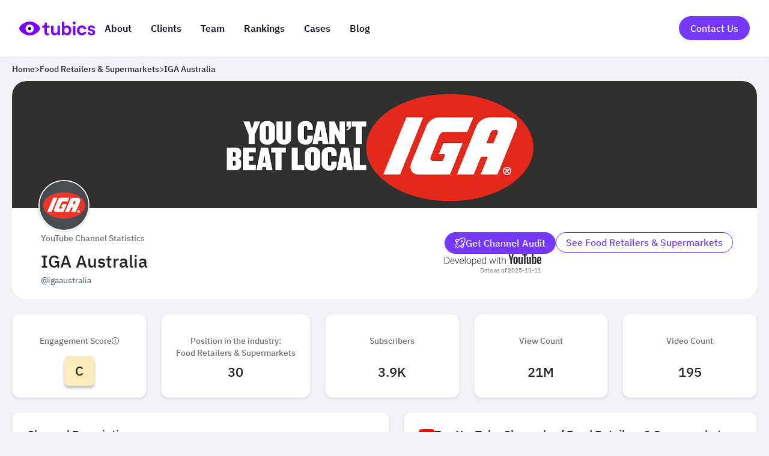

--- FILE ---
content_type: text/html
request_url: https://www.tubics.com/rankings/channel/UCZMHnh5YKkjJH8E_t2-CMoQ
body_size: 390509
content:
<!DOCTYPE html><html lang="en" data-astro-cid-rl5dcsjt style="--htmlBgColor: #f2f1f6;"> <!--suppress HtmlRequiredTitleElement --><head><meta charset="UTF-8"><meta name="viewport" content="width=device-width, initial-scale=1"><meta http-equiv="X-UA-Compatible" content="IE=edge"><meta name="robots" content="index, follow"><title>IGA Australia YouTube Stats: Views, Subscribers &amp; Growth Insights | tubics</title><meta name="description" content="Explore IGA Australia YouTube stats: real-time subscriber count, total views, engagement rate, and growth trends. Compare with competitors, analyze video performance, and track rankings with AI-powered insights from tubics."><link rel="apple-touch-icon" sizes="180x180" href="/apple-touch-icon.png"><link rel="icon" type="image/png" sizes="32x32" href="/favicon-32x32.png"><link rel="icon" type="image/png" sizes="16x16" href="/favicon-16x16.png"><link rel="manifest" href="/site.webmanifest"><link rel="mask-icon" href="/safari-pinned-tab.svg" color="#7438ff"><meta name="apple-mobile-web-app-title" content="tubics"><meta name="application-name" content="tubics"><meta name="msapplication-TileColor" content="#7438ff"><meta name="theme-color" content="#7438ff"><meta name="author" content="Tubics"><meta name="copyright" content="Tubics"><meta name="publisher" content="Tubics"><meta name="twitter:site" content="@tubics1"><meta name="twitter:creator" content="@tubics1"><meta name="twitter:description" content="Explore IGA Australia YouTube stats: real-time subscriber count, total views, engagement rate, and growth trends. Compare with competitors, analyze video performance, and track rankings with AI-powered insights from tubics."><meta name="twitter:card" content="summary_large_image"><meta name="twitter:url" content="https://www.tubics.com/rankings/channel/UCZMHnh5YKkjJH8E_t2-CMoQ"><meta name="twitter:title" content="IGA Australia YouTube Stats: Views, Subscribers &#38; Growth Insights | tubics"><meta name="twitter:image" content="https://www.tubics.com/assets/tubics-logo.svg"><meta property="og:title" content="IGA Australia YouTube Stats: Views, Subscribers &#38; Growth Insights | tubics"><meta property="og:description" content="Explore IGA Australia YouTube stats: real-time subscriber count, total views, engagement rate, and growth trends. Compare with competitors, analyze video performance, and track rankings with AI-powered insights from tubics."><meta property="og:image" content="https://www.tubics.com/assets/tubics-logo.svg"><meta property="og:type" content="website"><meta property="og:locale" content="en_US"><meta name="keywords" content="youtube stats,youtube analytics,IGA Australia,subscriber count,view count,engagement rate,video performance,upload schedule,growth trends,competitor analysis,channel rankings,YouTube insights,audience analytics"><link rel="canonical" href="https://www.tubics.com/rankings/channel/UCZMHnh5YKkjJH8E_t2-CMoQ"><link rel="sitemap" href="/sitemap-index.xml"><script type="application/ld+json">{"@context":"https://schema.org","@graph":[{"@id":"https://www.tubics.com/#place","@type":"Place","address":{"@type":"PostalAddress","streetAddress":"Neustiftgasse 32","addressLocality":"Vienna","addressRegion":"Vienna","postalCode":"1070","addressCountry":"AT"},"geo":{"@type":"GeoCoordinates","latitude":"48.2055991229458","longitude":"16.351288155362493"},"hasMap":"https://maps.app.goo.gl/N5Gp3YQciyVBbb1r7"},{"@id":"https://www.tubics.com/#website","@type":"WebSite","url":"https://www.tubics.com/","name":"tubics","publisher":{"@id":"https://www.tubics.com/#website"},"inLanguage":"en"},{"@id":"https://www.tubics.com/rankings/channel/UCZMHnh5YKkjJH8E_t2-CMoQ#channel","@type":"Organization","name":"IGA Australia","url":"https://www.youtube.com/channel/UCZMHnh5YKkjJH8E_t2-CMoQ","alternateName":"@igaaustralia"},{"@id":"https://www.tubics.com/rankings/channel/UCZMHnh5YKkjJH8E_t2-CMoQ#top-channels","@type":"ItemList","name":"Food Retailers & Supermarkets - Top YouTube Channels","itemListElement":[{"@type":"Organization","name":"A101","sameAs":"https://www.youtube.com/channel/UCFomZfoEfoveaRbIDjAtsZw"},{"@type":"Organization","name":"CU [씨유튜브]","sameAs":"https://www.youtube.com/channel/UCsM07dUwo0WOWhFbVsG8K6A"},{"@type":"Organization","name":"BİM Türkiye","sameAs":"https://www.youtube.com/channel/UClAHcndi08TXV0U3osnhQAQ"}]},{"@id":"https://www.tubics.com/rankings/channel/UCZMHnh5YKkjJH8E_t2-CMoQ#core-metrics","@type":"Dataset","name":"IGA Australia YouTube Statistics","description":"YouTube statistics for IGA Australia","variableMeasured":[{"@type":"PropertyValue","name":"Engagement Score","value":"C"},{"@type":"PropertyValue","name":"Position in the industry Food Retailers & Supermarkets","value":{"@type":"QuantitativeValue","value":0,"unitText":"Position"}},{"@type":"PropertyValue","name":"Subscribers","value":{"@type":"QuantitativeValue","value":3890,"unitText":"Subscribers"}},{"@type":"PropertyValue","name":"Views","value":{"@type":"QuantitativeValue","value":21147412,"unitText":"Views"}},{"@type":"PropertyValue","name":"Videos","value":{"@type":"QuantitativeValue","value":195,"unitText":"Videos"}}],"about":{"@id":"https://www.tubics.com/rankings/channel/UCZMHnh5YKkjJH8E_t2-CMoQ#channel"}},{"@id":"https://www.tubics.com/rankings/channel/UCZMHnh5YKkjJH8E_t2-CMoQ#industry-statistics","@type":"Dataset","name":"YouTube Statistics for Food Retailers & Supermarkets","description":"Industry Average vs. Best in class YouTube metrics","variableMeasured":[{"@type":"PropertyValue","name":"Upload Frequency","value":{"@type":"QuantitativeValue","value":0,"unitCode":"H11","unitText":"per month"}},{"@type":"PropertyValue","name":"Upload Frequency (Industry Average)","value":"Locked"},{"@type":"PropertyValue","name":"Upload Frequency (Best in class)","value":"Locked"},{"@type":"PropertyValue","name":"Video Length","value":{"@type":"QuantitativeValue","value":1,"unitCode":"MIN","unitText":"minutes"}},{"@type":"PropertyValue","name":"Video Length (Industry Average)","value":{"@type":"QuantitativeValue","value":186,"unitCode":"MIN","unitText":"minutes"}},{"@type":"PropertyValue","name":"Video Length (Best in class)","value":"Locked"},{"@type":"PropertyValue","name":"Subscriber Growth","value":{"@type":"QuantitativeValue","value":0.26,"unitCode":"P1","unitText":"%"}},{"@type":"PropertyValue","name":"Subscriber Growth (Industry Average)","value":{"@type":"QuantitativeValue","value":1.33,"unitCode":"P1","unitText":"%"}},{"@type":"PropertyValue","name":"Subscriber Growth (Best in class)","value":{"@type":"QuantitativeValue","value":2,"unitCode":"P1","unitText":"%"}}],"about":{"@id":"https://www.tubics.com/rankings/channel/UCZMHnh5YKkjJH8E_t2-CMoQ#channel"}},{"@id":"https://www.tubics.com/rankings/channel/UCZMHnh5YKkjJH8E_t2-CMoQ#webpage","@type":"WebPage","url":"https://www.tubics.com/rankings/channel/UCZMHnh5YKkjJH8E_t2-CMoQ","name":"IGA Australia","description":"At IGA, we recognise that every one of us is an individual and that today we are a culturally and socially diverse nation of more that 23 million people. \n\nThat's why, through our network of 1,400 independently owned stores we tailor our range and brands to deliver a shopping experience to how the locals like it.","sameAs":["https://www.youtube.com/channel/UCoSK_V3cwHyMNBTvzwfOELQ","https://www.linkedin.com/company/tubics/","https://twitter.com/tubics1"],"inLanguage":"en","isPartOf":{"@id":"https://www.tubics.com/#website"},"breadcrumb":{"@type":"BreadcrumbList","itemListElement":[{"@type":"ListItem","position":1,"name":"Home","item":"https://www.tubics.com/rankings"},{"@type":"ListItem","position":2,"name":"Food Retailers & Supermarkets","item":"https://www.tubics.com/rankings/industries/food-retailers-supermarkets"},{"@type":"ListItem","position":3,"name":"IGA Australia","item":"https://www.tubics.com/rankings/channel/UCZMHnh5YKkjJH8E_t2-CMoQ"}]},"mainEntity":{"@id":"https://www.tubics.com/rankings/channel/UCZMHnh5YKkjJH8E_t2-CMoQ#channel"}},{"@id":"https://www.tubics.com/#agency","@type":"ProfessionalService","name":"tubics | Full-service YouTube agency","description":"The leading YouTube agency in the German-speaking market. Our YouTube-certified experts, AI-powered tools, and data-driven strategies help brands grow on YouTube. We specialize in YouTube strategy, SEO optimization, channel management, and video production—turning businesses into industry leaders.Get expert content planning, AI-backed video optimization, and high - quality video production for maximum engagement.","url":"https://www.tubics.com/","logo":"https://www.tubics.com/assets/tubics-logo.svg","image":"https://assets-global.website-files.com/61a0a53beeb11800bcdb4c23/6442554216e145fa022f5d76_youtube%20agentur.png","telephone":"+43 677 62477688","email":"office@tubics.com","openingHours":"Mo-Fr 09:00-17:00","sameAs":["https://www.youtube.com/channel/UCoSK_V3cwHyMNBTvzwfOELQ","https://www.linkedin.com/company/tubics/","https://twitter.com/tubics1"],"address":{"@type":"PostalAddress","streetAddress":"Neustiftgasse 32","addressLocality":"Vienna","addressRegion":"Vienna","postalCode":"1070","addressCountry":"AT"},"location":{"@id":"https://www.tubics.com/#place"}}]}</script><link as="font" crossorigin rel="preload" href="/../../../../../../assets/fonts/IBMPlexMono-Regular.ttf" type="font/ttf"><link as="font" crossorigin rel="preload" href="/../../../../../../assets/fonts/IBMPlexMono-Medium.ttf" type="font/ttf"><link as="font" crossorigin rel="preload" href="/../../../../../../assets/fonts/IBMPlexMono-SemiBold.ttf" type="font/ttf"><link as="font" crossorigin rel="preload" href="/../../../../../../assets/fonts/IBMPlexMono-Bold.ttf" type="font/ttf"><style>@font-face {font-weight: 400;font-style: normal;font-family: 'IBM Plex Mono';font-display: swap;src: url(/../../../../../../assets/fonts/IBMPlexMono-Regular.ttf)} @font-face {font-weight: 500;font-style: medium;font-family: 'IBM Plex Mono';font-display: swap;src: url(/../../../../../../assets/fonts/IBMPlexMono-Medium.ttf)} @font-face {font-weight: 600;font-style: medium;font-family: 'IBM Plex Mono';font-display: swap;src: url(/../../../../../../assets/fonts/IBMPlexMono-SemiBold.ttf)} @font-face {font-weight: 700;font-style: medium;font-family: 'IBM Plex Mono';font-display: swap;src: url(/../../../../../../assets/fonts/IBMPlexMono-Bold.ttf)} html { font-family: 'IBM Plex Mono', monospace; }</style><!-- Start cookieyes banner --><script defer id="cookieyes" type="text/javascript" src="https://cdn-cookieyes.com/client_data/c8733330c97f9c5b80cee9c2/script.js"></script> <!-- End cookieyes banner --><script>
    (function (w, d, s, l, i) {
        w[l] = w[l] || [];
        w[l].push({ 'gtm.start': new Date().getTime(), event: 'gtm.js' });
        var f = d.getElementsByTagName(s)[0],
            j = d.createElement(s),
            dl = l != 'dataLayer' ? '&l=' + l : '';
        j.async = true;
        j.src = 'https://www.googletagmanager.com/gtm.js?id=' + i + dl;
        f.parentNode.insertBefore(j, f);
    })(window, document, 'script', 'dataLayer', 'GTM-KQHCVSD');
</script> <noscript>
    <iframe src="https://www.googletagmanager.com/ns.html?id=GTM-KQHCVSD" height="0" width="0" style="display:none;visibility:hidden"></iframe>
</noscript><link rel="stylesheet" href="/_astro/_wpPage_.CpV8uvDE.css">
<link rel="stylesheet" href="/_astro/_slug_.dWY-WkEG.css">
<link rel="stylesheet" href="/_astro/_slug_.ClaGJt69.css">
<style>html{scroll-behavior:smooth;background-color:var(--htmlBgColor)!important}
</style>
<link rel="stylesheet" href="/_astro/_slug_.BTGZqEcr.css">
<link rel="stylesheet" href="/_astro/_slug_.B9WYOH9F.css">
<link rel="stylesheet" href="/_astro/_wpPage_.BA1gKIdf.css">
<link rel="stylesheet" href="/_astro/index.Dw4e7izu.css">
<link rel="stylesheet" href="/_astro/_slug_.TmicSFlK.css">
<link rel="stylesheet" href="/_astro/_slug_.CGOc7CR9.css">
<link rel="stylesheet" href="/_astro/_slug_.BqBgn64A.css"></head> <body data-astro-cid-rl5dcsjt style="--htmlBgColor: #f2f1f6;">    <header class="navbar" aria-label="Main Navigation" data-astro-cid-yiktqpwz> <div class="navbar-container" data-astro-cid-yiktqpwz> <div class="navbar-logo" data-astro-cid-yiktqpwz> <a href="/" aria-label="Go to Home Page" data-astro-cid-yiktqpwz="true" class="astro-ryvhzzaw" data-astro-cid-ryvhzzaw>  <img src="/assets/tubics-logo.svg" alt="Tubics Logo" loading="lazy" width="140" height="32" aria-label="Tubics Logo" data-astro-cid-yiktqpwz="true">  </a>  </div> <div class="hamburger" id="hamburger" aria-label="Toggle navigation" role="button" data-astro-cid-yiktqpwz> <span class="line" aria-hidden="true" data-astro-cid-yiktqpwz></span> <span class="line" aria-hidden="true" data-astro-cid-yiktqpwz></span> <span class="line" aria-hidden="true" data-astro-cid-yiktqpwz></span> </div> <nav id="navbar-links" class="navbar-links" aria-label="Primary Navigation" data-astro-cid-yiktqpwz> <div class="navbar-links-left" aria-label="Left Navigation Links" data-astro-cid-yiktqpwz> <a href="/#about" aria-label="About us" data-astro-cid-yiktqpwz>About</a> <a href="/#clients" aria-label="Our clients" data-astro-cid-yiktqpwz>Clients</a> <a href="/#team" aria-label="The team" data-astro-cid-yiktqpwz>Team</a> <a href="/rankings" aria-label="Industry rankings" data-astro-cid-yiktqpwz>Rankings</a> <a href="/cases/overview" aria-label="Case Studies" data-astro-cid-yiktqpwz>Cases</a> <a href="/blog" aria-label="Blog" data-astro-cid-yiktqpwz>Blog</a> </div> <div class="navbar-links-right" aria-label="Right Navigation Links" data-astro-cid-yiktqpwz> <a href="/contact" class="button-link astro-ryvhzzaw" data-astro-cid-6ygtcg62="true" data-astro-cid-ryvhzzaw> <button aria-label="Contact Us" data-astro-cid-yiktqpwz="true" class="button button-primary button-lg button-shadow" data-astro-cid-6ygtcg62> Contact Us</button> </a>  </div> </nav> </div> </header>  <script type="module">const e=document.getElementById("hamburger"),t=document.getElementById("navbar-links");e?.addEventListener("click",()=>{e?.classList.toggle("is-active"),t?.classList.toggle("expanded")});</script> <main class="container main-container" data-astro-cid-aas7c3a3> <nav class="breadcrumbs" aria-label="Breadcrumb" data-astro-cid-e7fz7wfw>  <a href="/rankings" aria-label="Breadcrumb 1: Home" data-astro-cid-e7fz7wfw="true" data-astro-cid-phsrr7uf="true" class="tubics-link astro-ryvhzzaw" data-astro-cid-ryvhzzaw>  Home  </a>   <div class="breadcrumb-separator" aria-hidden="true" aria-label="Breadcrumb Separator" data-astro-cid-e7fz7wfw>  
&gt;  </div> <a href="/rankings/industries/food-retailers-supermarkets" aria-label="Breadcrumb 2: Food Retailers &#38; Supermarkets" data-astro-cid-e7fz7wfw="true" data-astro-cid-phsrr7uf="true" class="tubics-link astro-ryvhzzaw" data-astro-cid-ryvhzzaw>  Food Retailers &amp; Supermarkets  </a>   <div class="breadcrumb-separator" aria-hidden="true" aria-label="Breadcrumb Separator" data-astro-cid-e7fz7wfw>  
&gt;  </div> <a href="/rankings/channel/UCZMHnh5YKkjJH8E_t2-CMoQ" aria-label="Breadcrumb 3: IGA Australia" data-astro-cid-e7fz7wfw="true" data-astro-cid-phsrr7uf="true" class="tubics-link astro-ryvhzzaw" data-astro-cid-ryvhzzaw>  IGA Australia  </a>    </nav>   <header data-astro-cid-r54pqyc2><div class="channel-hero" aria-label="Channel hero section" data-astro-cid-r54pqyc2><section class="channel-hero" aria-label="Channel Hero" data-astro-cid-zew4n2hp> <div class="channel-hero-banner-container" aria-label="Channel Banner and Avatar" data-astro-cid-zew4n2hp> <img src="/api/assets/UCZMHnh5YKkjJH8E_t2-CMoQ/youtube-banner/9a00cb82-5b46-4e44-a085-413cc8596d75/w2048" alt="IGA Australia YouTube banner" onerror="this.src='/_astro/banner.B_CddjE0.webp'" class="channel-hero-banner" loading="lazy" aria-label="IGA Australia YouTube banner"> <img src="/api/assets/UCZMHnh5YKkjJH8E_t2-CMoQ/thumbnails/4167c666-b4e5-4e98-8bf4-5dd14f1b232f/default" alt="IGA Australia logo" onerror="this.src='/_astro/avatar.D68Yjz-a.svg'" class="avatar channel-hero-avatar" loading="lazy" height="85" width="85" aria-label="IGA Australia logo" data-astro-cid-iusywdof="true">  </div> <div class="channel-hero-details" aria-label="Channel Details" data-astro-cid-zew4n2hp> <div class="channel-hero-details-data" aria-label="Channel Main Information" data-astro-cid-zew4n2hp> <div class="channel-main-info-details-left-inner" aria-label="Channel Name and Statistics" data-astro-cid-zew4n2hp> <header data-astro-cid-zew4n2hp> <h1 class="channel-main-info-title" aria-label="Channel Name" data-astro-cid-zew4n2hp> <span class="channel-main-info-super-title" aria-label="Channel Information" data-astro-cid-zew4n2hp>YouTube Channel Statistics</span> IGA Australia </h1> <div class="channel-main-info-details-left-inner-stats" aria-label="Channel Statistics" data-astro-cid-zew4n2hp> <div class="channel-main-info-details-left-inner-stats" aria-label="Channel URL and Social Media" data-astro-cid-zew4n2hp> <div class="channel-main-info-details-left-inner-stats-basics" data-astro-cid-zew4n2hp> <a id="hero-channel-link" data-tippy-content="Visit IGA Australia on YouTube" data-astro-cid-zew4n2hp="true" href="https://www.youtube.com/@igaaustralia" target="_blank" rel="noopener noreferrer" aria-label="Open @igaaustralia YouTube channel in a new tab" class="astro-ryvhzzaw" data-astro-cid-ryvhzzaw> @igaaustralia </a>  <div class="channel-social-icons" aria-label="Channel Social Media Links" role="group">  </div> </div> </div> </div> </header> <div class="channel-main-info-details-right-inner" aria-label="Channel Actions" data-astro-cid-zew4n2hp> <div class="channel-hero-details-cta" aria-label="Channel CTA Buttons" data-astro-cid-zew4n2hp> <a href="/contact" target="_blank" class="button-link astro-ryvhzzaw" aria-label="Get Channel Audit" data-astro-cid-6ygtcg62="true" data-astro-cid-ryvhzzaw> <button data-astro-cid-zew4n2hp="true" class="button button-primary button-md" data-astro-cid-6ygtcg62><img src="/assets/icons/rocket.svg" alt="button-start-icon" loading="lazy" class="button-icon" width="18" height="18" data-astro-cid-6ygtcg62="true">
Get Channel Audit
</button> </a>  <a href="/rankings/industries/food-retailers-supermarkets" class="button-link astro-ryvhzzaw" aria-label="Go to food-retailers-supermarkets Industry" data-astro-cid-6ygtcg62="true" data-astro-cid-ryvhzzaw> <button class="button button-secondary button-md" data-astro-cid-6ygtcg62>
See Food Retailers &amp; Supermarkets</button> </a>  </div> <div class="channel-hero-details-powered-by" aria-label="Powered By Information" data-astro-cid-zew4n2hp> <img src="/assets/icons/developed-with-yt.svg" alt="developed with youtube logo image" loading="lazy" width="161" height="20" style="height: 20px;" aria-label="Developed with YouTube" data-astro-cid-zew4n2hp="true"> <small aria-label="Data as of 2025-11-11" data-astro-cid-zew4n2hp>Data as of 2025-11-11</small> </div> </div> </div> </div> </div> </section>   <script type="module" src="/_astro/HeroSection.astro_astro_type_script_index_0_lang.CfJhdXam.js"></script></div><article class="main-channel-statistics" aria-label="Channel Statistics" data-astro-cid-xjwucae6> <section id="engagement-score-card" class="card" aria-label="Engagement Score Card" data-astro-cid-dd5txfcy="true"><section class="card-body" data-astro-cid-dd5txfcy>   <div class="main-channel-statistics__content" data-astro-cid-xjwucae6> <p class="main-channel-statistics__title" aria-label="Engagement Score Title" data-astro-cid-xjwucae6>
Engagement Score
<img src="/assets/icons/info.svg" alt="Show more info icon" loading="lazy" id="info-engagement-score" data-tippy-content="Proprietary Tubics Metric: This metric is calculated based on the channel's views, likes, comments, and subscribers." data-astro-cid-xjwucae6="true" width="12" height="12"> </p> <div class="engagement-score-container" data-astro-cid-6rhopymr> <div class="engagement-score engagement-score-c engagement-score-md" aria-label="Engagement score is C" data-astro-cid-6rhopymr> C </div> </div>  </div>  </section> </section>  <section id="position-card" class="card" aria-label="Channel Position Card" data-astro-cid-dd5txfcy="true"><section class="card-body" data-astro-cid-dd5txfcy>   <div class="main-channel-statistics__content" data-astro-cid-xjwucae6> <p class="main-channel-statistics__title" aria-label="Channel Position Title" data-astro-cid-xjwucae6>
Position in the industry:<br data-astro-cid-xjwucae6> Food Retailers &amp; Supermarkets </p> <span class="main-channel-statistics__value" aria-label="Channel Position" data-astro-cid-xjwucae6> 30 </span> </div>  </section> </section>  <section id="subscriber-count-card" class="card" aria-label="Subscriber Count Card" data-astro-cid-dd5txfcy="true"><section class="card-body" data-astro-cid-dd5txfcy>   <div class="main-channel-statistics__content" data-astro-cid-xjwucae6> <p class="main-channel-statistics__title" aria-label="Subscriber Count Title" data-astro-cid-xjwucae6>Subscribers</p> <span class="main-channel-statistics__value" aria-label="Subscriber Count Value" data-astro-cid-xjwucae6>3.9K</span> </div>  </section> </section>  <section id="view-count-card" class="card" aria-label="View Count Card" data-astro-cid-dd5txfcy="true"><section class="card-body" data-astro-cid-dd5txfcy>   <div class="main-channel-statistics__content" data-astro-cid-xjwucae6> <p class="main-channel-statistics__title" aria-label="View Count Title" data-astro-cid-xjwucae6>View Count</p> <span class="main-channel-statistics__value" aria-label="Video Count Value" data-astro-cid-xjwucae6>21M</span> </div>  </section> </section>  <section id="video-count-card" class="card" aria-label="Video Count Card" data-astro-cid-dd5txfcy="true"><section class="card-body" data-astro-cid-dd5txfcy>   <div class="main-channel-statistics__content" data-astro-cid-xjwucae6> <p class="main-channel-statistics__title" aria-label="Video Count" data-astro-cid-xjwucae6>Video Count</p> <span class="main-channel-statistics__value" aria-label="Video Count" data-astro-cid-xjwucae6>195</span> </div>  </section> </section>  </article>  <script type="module" src="/_astro/ChannelStats.astro_astro_type_script_index_0_lang.CjVWNQ3j.js"></script></header><div class="channel-main" aria-label="Channel Main Section" data-astro-cid-r54pqyc2><div class="channel-main-view" aria-label="Channel main section" data-astro-cid-r54pqyc2><article class="card" aria-label="Channel Description card" data-astro-cid-dd5txfcy="true"><header class="card-header" data-astro-cid-dd5txfcy> <div class="card-header-title" data-astro-cid-dd5txfcy>  <h2 class="card-header-title-title" data-astro-cid-dd5txfcy="true">Channel Description <span data-astro-cid-dd5txfcy></span> </h2> </div> <p class="card-subtitle" data-astro-cid-dd5txfcy>  </p> </header><hr class="divider-slim" data-astro-cid-dd5txfcy><section class="card-body" data-astro-cid-dd5txfcy>  <p id="truncated-text" class="truncated-description" aria-label="Description" data-astro-cid-zvnjjpmo><span data-astro-cid-zvnjjpmo>At IGA, we recognise that every one of us is an individual and that today we are a culturally and socially diverse nation of more that 23 million people. 

That&#39;s why, through our network of 1,400 ind<span id="truncation-point" data-astro-cid-zvnjjpmo>...</span></span><span id="description-see-more-button" class="truncate-button" aria-label="See more button" aria-expanded="false" aria-controls="description-expanded" data-astro-cid-zvnjjpmo>
See more
</span><span id="hidden-text" style="display: none;" aria-labelledby="description-see-more-button" data-astro-cid-zvnjjpmo>ependently owned stores we tailor our range and brands to deliver a shopping experience to how the locals like it.</span></p><span id="description-see-less-button" style="display: none; margin-top: 4px;" class="truncate-button" aria-label="See less button" data-astro-cid-zvnjjpmo>
See less
</span> </section> </article> <script>(function(){const description = "At IGA, we recognise that every one of us is an individual and that today we are a culturally and socially diverse nation of more that 23 million people. \n\nThat's why, through our network of 1,400 independently owned stores we tailor our range and brands to deliver a shopping experience to how the locals like it.";
const MAX_LENGTH = 200;

        if (description && description.length > MAX_LENGTH) {
            const seeMoreBtn = document.getElementById('description-see-more-button');
            const seeLessBtn = document.getElementById('description-see-less-button');
            const truncationPoint = document.getElementById('truncation-point');
            const hiddenText = document.getElementById('hidden-text');

            if (seeMoreBtn) {
                seeMoreBtn.addEventListener('click', function () {
                    hiddenText.style.display = 'inline';
                    seeMoreBtn.style.display = 'none';
                    seeLessBtn.style.display = 'block';
                    truncationPoint.style.display = 'none';
                    seeMoreBtn.ariaExpanded = 'true';
                });
            }

            if (seeLessBtn) {
                seeLessBtn.addEventListener('click', function () {
                    hiddenText.style.display = 'none';
                    seeMoreBtn.style.display = 'inline';
                    seeLessBtn.style.display = 'none';
                    truncationPoint.style.display = 'inline';
                    seeMoreBtn.ariaExpanded = 'false';
                });
            }
        }
    })();</script><div class="card" aria-label="YouTube Statistics card" data-astro-cid-dd5txfcy="true"><header class="card-header" data-astro-cid-dd5txfcy> <div class="card-header-title" data-astro-cid-dd5txfcy> <img src="/assets/icons/tubicons/tubicon-magnifier.svg" alt="youtube logo red image" loading="lazy" class="card-header-title-icon" width="19.5" height="18" data-astro-cid-dd5txfcy="true"> <h2 class="card-header-title-title" data-astro-cid-dd5txfcy="true">YouTube Statistics <span data-astro-cid-dd5txfcy>for Food Retailers &amp; Supermarkets</span> </h2> </div> <p class="card-subtitle" data-astro-cid-dd5txfcy>  </p> </header><hr class="divider-slim" data-astro-cid-dd5txfcy><section class="card-body" data-astro-cid-dd5txfcy>   <table class="table table-no-border metrics-table" data-astro-cid-ub5nd7k2> <thead data-astro-cid-ub5nd7k2> <tr data-astro-cid-ub5nd7k2> <th scope="col" data-astro-cid-ub5nd7k2></th> <th scope="col" aria-label="Channel Avatar" data-astro-cid-ub5nd7k2> <img src="/api/assets/UCZMHnh5YKkjJH8E_t2-CMoQ/thumbnails/4167c666-b4e5-4e98-8bf4-5dd14f1b232f/default" alt="IGA Australia YouTube channel avatar " onerror="this.src='/_astro/avatar.D68Yjz-a.svg'" class="avatar" loading="lazy" height="36" width="36" aria-label="IGA Australia YouTube channel avatar" data-astro-cid-iusywdof="true">  </th> <th scope="col" data-astro-cid-ub5nd7k2>Industry Average</th> <th class="table-highlighted-header" scope="col" data-astro-cid-ub5nd7k2>Best in class</th> </tr> </thead> <tbody data-astro-cid-ub5nd7k2> <tr data-astro-cid-ub5nd7k2> <td aria-label="Upload Frequency" data-astro-cid-ub5nd7k2>Upload Frequency</td> <td aria-label="Channel Upload Frequency: 0  per month" data-astro-cid-ub5nd7k2> <div class="metrics-table-value" data-astro-cid-ub5nd7k2> <span class="metrics-table-value-number" data-astro-cid-ub5nd7k2>0</span> <span class="metrics-table-value-unit" data-astro-cid-ub5nd7k2> per month</span> </div> </td> <td aria-label="Industry Average Upload Frequency" data-astro-cid-ub5nd7k2> <span class="tooltip-container" data-astro-cid-m2p5xhda style="--ttBgColor: #434c5e;--ttTxtColor: #fff;--ttBorderRadius: 6px;">   <div class="blurred-icon" style="mask:url(&#34;/assets/icons/lock.svg&#34;) no-repeat left;mask-size:20px" data-astro-cid-63sm3hay></div>  <span class="tooltip" role="tooltip" data-astro-cid-m2p5xhda style="--ttBgColor: #434c5e;--ttTxtColor: #fff;--ttBorderRadius: 6px;"> <div data-astro-cid-63sm3hay> <p data-astro-cid-63sm3hay>
Unlock detailed statistics and discover how you perform compared to your top competitors!
<a style="color: #bb9eff; margin-top: 12px;" href="/contact" target="_blank" rel="noopener noreferrer" data-astro-cid-63sm3hay>Get Channel Audit</a> </p> </div> </span> </span> <!-- Not sure if this was included at all -->   </td> <td aria-label="Best in Class Upload Frequency" data-astro-cid-ub5nd7k2> <span class="tooltip-container" data-astro-cid-m2p5xhda style="--ttBgColor: #434c5e;--ttTxtColor: #fff;--ttBorderRadius: 6px;">   <div class="blurred-icon" style="mask:url(&#34;/assets/icons/lock.svg&#34;) no-repeat left;mask-size:20px" data-astro-cid-63sm3hay></div>  <span class="tooltip" role="tooltip" data-astro-cid-m2p5xhda style="--ttBgColor: #434c5e;--ttTxtColor: #fff;--ttBorderRadius: 6px;"> <div data-astro-cid-63sm3hay> <p data-astro-cid-63sm3hay>
Unlock detailed statistics and discover how you perform compared to your top competitors!
<a style="color: #bb9eff; margin-top: 12px;" href="/contact" target="_blank" rel="noopener noreferrer" data-astro-cid-63sm3hay>Get Channel Audit</a> </p> </div> </span> </span> <!-- Not sure if this was included at all -->   </td> </tr> <tr data-astro-cid-ub5nd7k2> <td aria-label="Video Length" data-astro-cid-ub5nd7k2>Video Length</td> <td aria-label="Channel Video Length: 45 s" data-astro-cid-ub5nd7k2> <div class="metrics-table-value" data-astro-cid-ub5nd7k2> <span class="metrics-table-value-number" data-astro-cid-ub5nd7k2>45</span> <span class="metrics-table-value-unit" data-astro-cid-ub5nd7k2>s</span> </div> </td> <td aria-label="Industry Average Video Length: 3 min." data-astro-cid-ub5nd7k2> <div class="metrics-table-value" data-astro-cid-ub5nd7k2> <span class="metrics-table-value-number" data-astro-cid-ub5nd7k2>3</span> <span class="metrics-table-value-unit" data-astro-cid-ub5nd7k2>min.</span> </div> </td> <td aria-label="Best in Class Video Length" data-astro-cid-ub5nd7k2> <span class="tooltip-container" data-astro-cid-m2p5xhda style="--ttBgColor: #434c5e;--ttTxtColor: #fff;--ttBorderRadius: 6px;">   <div class="blurred-icon" style="mask:url(&#34;/assets/icons/lock.svg&#34;) no-repeat left;mask-size:20px" data-astro-cid-63sm3hay></div>  <span class="tooltip" role="tooltip" data-astro-cid-m2p5xhda style="--ttBgColor: #434c5e;--ttTxtColor: #fff;--ttBorderRadius: 6px;"> <div data-astro-cid-63sm3hay> <p data-astro-cid-63sm3hay>
Unlock detailed statistics and discover how you perform compared to your top competitors!
<a style="color: #bb9eff; margin-top: 12px;" href="/contact" target="_blank" rel="noopener noreferrer" data-astro-cid-63sm3hay>Get Channel Audit</a> </p> </div> </span> </span> <!-- Not sure if this was included at all -->   </td> </tr> <tr data-astro-cid-ub5nd7k2> <td aria-label="Subscriber Growth" data-astro-cid-ub5nd7k2>Subscriber Growth</td> <td aria-label="Channel Subscriber Growth: +0.26 %" data-astro-cid-ub5nd7k2> <div class="metrics-table-value" data-astro-cid-ub5nd7k2> <span class="metrics-table-value-number" data-astro-cid-ub5nd7k2>+0.26</span> <span class="metrics-table-value-unit" data-astro-cid-ub5nd7k2>%</span> </div> </td> <td aria-label="Industry Average Subscriber Growth: +1.33 %" data-astro-cid-ub5nd7k2> <div class="metrics-table-value" data-astro-cid-ub5nd7k2> <span class="metrics-table-value-number" data-astro-cid-ub5nd7k2>+1.33</span> <span class="metrics-table-value-unit" data-astro-cid-ub5nd7k2>%</span> </div> </td> <td aria-label="Best in Class Subscriber Growth: +2 %" data-astro-cid-ub5nd7k2> <div class="metrics-table-value" data-astro-cid-ub5nd7k2> <span class="metrics-table-value-number" data-astro-cid-ub5nd7k2>+2</span> <span class="metrics-table-value-unit" data-astro-cid-ub5nd7k2>%</span> </div> </td> </tr> </tbody> </table>  </section> </div>  <section class="card" aria-label="Content Territory card" data-astro-cid-dd5txfcy="true"><header class="card-header" data-astro-cid-dd5txfcy> <div class="card-header-title" data-astro-cid-dd5txfcy>  <h2 class="card-header-title-title" data-astro-cid-dd5txfcy="true">Content Territory <span data-astro-cid-dd5txfcy></span> </h2> </div> <p class="card-subtitle" data-astro-cid-dd5txfcy> A list of keywords &amp; their search volume that your competitors rank well for, but you currently do not. </p> </header><hr class="divider-slim" data-astro-cid-dd5txfcy><section class="card-body" data-astro-cid-dd5txfcy>  <span id="truncated-chips" class="truncated-keywords" aria-label="Content Territory Keywords" data-astro-cid-w56wmnv6><span data-astro-cid-w56wmnv6><div class="chip" aria-label="Keyword: i g a australia, Search Volume: -" data-astro-cid-l6h77gx5> <div class="chip-inner" data-astro-cid-l6h77gx5> <div class="chip-text" data-astro-cid-l6h77gx5>i g a australia</div> <div class="chip-highlight" data-astro-cid-l6h77gx5>-</div> </div> </div> <div class="chip" aria-label="Keyword: australian supermarket, Search Volume: 2.4K" data-astro-cid-l6h77gx5> <div class="chip-inner" data-astro-cid-l6h77gx5> <div class="chip-text" data-astro-cid-l6h77gx5>australian supermarket</div> <div class="chip-highlight" data-astro-cid-l6h77gx5>2.4K</div> </div> </div> <div class="chip" aria-label="Keyword: local shopping matters, Search Volume: -" data-astro-cid-l6h77gx5> <div class="chip-inner" data-astro-cid-l6h77gx5> <div class="chip-text" data-astro-cid-l6h77gx5>local shopping matters</div> <div class="chip-highlight" data-astro-cid-l6h77gx5>-</div> </div> </div> <div class="chip" aria-label="Keyword: supporting local communities, Search Volume: 390" data-astro-cid-l6h77gx5> <div class="chip-inner" data-astro-cid-l6h77gx5> <div class="chip-text" data-astro-cid-l6h77gx5>supporting local communities</div> <div class="chip-highlight" data-astro-cid-l6h77gx5>390</div> </div> </div> <div class="chip" aria-label="Keyword: fresh produce, Search Volume: 18K" data-astro-cid-l6h77gx5> <div class="chip-inner" data-astro-cid-l6h77gx5> <div class="chip-text" data-astro-cid-l6h77gx5>fresh produce</div> <div class="chip-highlight" data-astro-cid-l6h77gx5>18K</div> </div> </div> <div class="chip" aria-label="Keyword: seafood lovers, Search Volume: 2.4K" data-astro-cid-l6h77gx5> <div class="chip-inner" data-astro-cid-l6h77gx5> <div class="chip-text" data-astro-cid-l6h77gx5>seafood lovers</div> <div class="chip-highlight" data-astro-cid-l6h77gx5>2.4K</div> </div> </div> <div class="chip" aria-label="Keyword: christmas food inspiration, Search Volume: 140" data-astro-cid-l6h77gx5> <div class="chip-inner" data-astro-cid-l6h77gx5> <div class="chip-text" data-astro-cid-l6h77gx5>christmas food inspiration</div> <div class="chip-highlight" data-astro-cid-l6h77gx5>140</div> </div> </div> <div class="chip" aria-label="Keyword: holiday entertaining ideas, Search Volume: 90" data-astro-cid-l6h77gx5> <div class="chip-inner" data-astro-cid-l6h77gx5> <div class="chip-text" data-astro-cid-l6h77gx5>holiday entertaining ideas</div> <div class="chip-highlight" data-astro-cid-l6h77gx5>90</div> </div> </div> <div class="chip" aria-label="Keyword: gourmet gifts for the family, Search Volume: -" data-astro-cid-l6h77gx5> <div class="chip-inner" data-astro-cid-l6h77gx5> <div class="chip-text" data-astro-cid-l6h77gx5>gourmet gifts for the family</div> <div class="chip-highlight" data-astro-cid-l6h77gx5>-</div> </div> </div> <div class="chip" aria-label="Keyword: community first, Search Volume: 33K" data-astro-cid-l6h77gx5> <div class="chip-inner" data-astro-cid-l6h77gx5> <div class="chip-text" data-astro-cid-l6h77gx5>community first</div> <div class="chip-highlight" data-astro-cid-l6h77gx5>33K</div> </div> </div> </span><span id="content-territory-hidden-chips" style="display: none;" aria-labelledby="content-territory-keywords-see-more-button" data-astro-cid-w56wmnv6></span></span><span id="content-territory-keywords-see-less-button" style="display: none; margin-top: 4px;" class="truncate-button" aria-label="See less keywords" aria-expanded="false" aria-controls="keywords-expanded" data-astro-cid-w56wmnv6>
See less
</span> </section> </section> <script>(function(){const keywords = [{"channel_id":"UCZMHnh5YKkjJH8E_t2-CMoQ","keyword_id":57778,"created_at":"2024-06-04T19:51:44.645Z","id":57778,"keyword":"i g a australia","search_volume":null,"updated_at":"2024-06-04T19:51:44.645Z"},{"channel_id":"UCZMHnh5YKkjJH8E_t2-CMoQ","keyword_id":57525,"created_at":"2024-06-04T19:44:26.972Z","id":57525,"keyword":"australian supermarket","search_volume":2400,"updated_at":"2024-06-04T19:44:26.972Z"},{"channel_id":"UCZMHnh5YKkjJH8E_t2-CMoQ","keyword_id":41012,"created_at":"2024-06-04T10:56:08.070Z","id":41012,"keyword":"local shopping matters","search_volume":null,"updated_at":"2024-06-04T10:56:08.070Z"},{"channel_id":"UCZMHnh5YKkjJH8E_t2-CMoQ","keyword_id":57779,"created_at":"2024-06-04T19:51:44.711Z","id":57779,"keyword":"supporting local communities","search_volume":390,"updated_at":"2024-06-04T19:51:44.711Z"},{"channel_id":"UCZMHnh5YKkjJH8E_t2-CMoQ","keyword_id":31233,"created_at":"2024-05-29T18:09:10.460Z","id":31233,"keyword":"fresh produce","search_volume":18100,"updated_at":"2024-05-29T18:09:10.460Z"},{"channel_id":"UCZMHnh5YKkjJH8E_t2-CMoQ","keyword_id":46563,"created_at":"2024-06-04T13:40:31.850Z","id":46563,"keyword":"seafood lovers","search_volume":2400,"updated_at":"2024-06-04T13:40:31.850Z"},{"channel_id":"UCZMHnh5YKkjJH8E_t2-CMoQ","keyword_id":57780,"created_at":"2024-06-04T19:51:44.775Z","id":57780,"keyword":"christmas food inspiration","search_volume":140,"updated_at":"2024-06-04T19:51:44.775Z"},{"channel_id":"UCZMHnh5YKkjJH8E_t2-CMoQ","keyword_id":22546,"created_at":"2024-05-29T13:48:31.154Z","id":22546,"keyword":"holiday entertaining ideas","search_volume":90,"updated_at":"2024-05-29T13:48:31.154Z"},{"channel_id":"UCZMHnh5YKkjJH8E_t2-CMoQ","keyword_id":57781,"created_at":"2024-06-04T19:51:44.824Z","id":57781,"keyword":"gourmet gifts for the family","search_volume":null,"updated_at":"2024-06-04T19:51:44.824Z"},{"channel_id":"UCZMHnh5YKkjJH8E_t2-CMoQ","keyword_id":3745,"created_at":"2024-05-28T13:22:01.338Z","id":3745,"keyword":"community first","search_volume":33100,"updated_at":"2024-05-28T13:22:01.338Z"}];
const ID_PREFIX = "content-territory";
const MAX_LENGTH = 18;

    if (keywords && keywords.length > MAX_LENGTH) {
        const seeMoreBtn = document.getElementById(`${ID_PREFIX}-keywords-see-more-button`);
        const seeLessBtn = document.getElementById(`${ID_PREFIX}-keywords-see-less-button`);
        const hiddenText = document.getElementById(`${ID_PREFIX}-hidden-chips`);

        if (seeMoreBtn) {
            seeMoreBtn.addEventListener('click', function () {
                hiddenText.style.display = 'inline';
                seeMoreBtn.style.display = 'none';
                seeLessBtn.style.display = 'block';
                seeMoreBtn.ariaExpanded = 'true';
            });
        }

        if (seeLessBtn) {
            seeLessBtn.addEventListener('click', function () {
                hiddenText.style.display = 'none';
                seeMoreBtn.style.display = 'inline';
                seeLessBtn.style.display = 'none';
                seeMoreBtn.ariaExpanded = 'false';
            });
        }
    }
})();</script><section class="card" aria-label="Channel Tags card" data-astro-cid-dd5txfcy="true"><header class="card-header" data-astro-cid-dd5txfcy> <div class="card-header-title" data-astro-cid-dd5txfcy>  <h2 class="card-header-title-title" data-astro-cid-dd5txfcy="true">Channel Tags <span data-astro-cid-dd5txfcy></span> </h2> </div> <p class="card-subtitle" data-astro-cid-dd5txfcy>  </p> </header><hr class="divider-slim" data-astro-cid-dd5txfcy><section class="card-body" data-astro-cid-dd5txfcy>  <span id="truncated-chips" class="truncated-keywords" aria-label="Content Territory Keywords" data-astro-cid-lqd3rnth><span data-astro-cid-lqd3rnth><div class="chip" aria-label="Keyword: IGA" data-astro-cid-l6h77gx5> <div class="chip-inner" data-astro-cid-l6h77gx5> <div class="chip-text" data-astro-cid-l6h77gx5>IGA</div>  </div> </div> <div class="chip" aria-label="Keyword: SUPA IGA" data-astro-cid-l6h77gx5> <div class="chip-inner" data-astro-cid-l6h77gx5> <div class="chip-text" data-astro-cid-l6h77gx5>SUPA IGA</div>  </div> </div> <div class="chip" aria-label="Keyword: IGA X-press" data-astro-cid-l6h77gx5> <div class="chip-inner" data-astro-cid-l6h77gx5> <div class="chip-text" data-astro-cid-l6h77gx5>IGA X-press</div>  </div> </div> <div class="chip" aria-label="Keyword: Grocery" data-astro-cid-l6h77gx5> <div class="chip-inner" data-astro-cid-l6h77gx5> <div class="chip-text" data-astro-cid-l6h77gx5>Grocery</div>  </div> </div> <div class="chip" aria-label="Keyword: Supermarket" data-astro-cid-l6h77gx5> <div class="chip-inner" data-astro-cid-l6h77gx5> <div class="chip-text" data-astro-cid-l6h77gx5>Supermarket</div>  </div> </div> <div class="chip" aria-label="Keyword: how the locals like it" data-astro-cid-l6h77gx5> <div class="chip-inner" data-astro-cid-l6h77gx5> <div class="chip-text" data-astro-cid-l6h77gx5>how the locals like it</div>  </div> </div> <div class="chip" aria-label="Keyword: IGA Xpress" data-astro-cid-l6h77gx5> <div class="chip-inner" data-astro-cid-l6h77gx5> <div class="chip-text" data-astro-cid-l6h77gx5>IGA Xpress</div>  </div> </div> <div class="chip" aria-label="Keyword: IGA Local Grocer" data-astro-cid-l6h77gx5> <div class="chip-inner" data-astro-cid-l6h77gx5> <div class="chip-text" data-astro-cid-l6h77gx5>IGA Local Grocer</div>  </div> </div> </span><span id="channel-hidden-chips" style="display: none;" aria-labelledby="channel-keywords-see-more-button" data-astro-cid-lqd3rnth></span></span><span id="channel-keywords-see-less-button" style="display: none; margin-top: 4px;" class="truncate-button" aria-label="See less keywords" aria-expanded="false" aria-controls="keywords-expanded" data-astro-cid-lqd3rnth>
See less
</span> </section> </section> <script>(function(){const keywords = ["IGA","SUPA IGA","IGA X-press","Grocery","Supermarket","how the locals like it","IGA Xpress","IGA Local Grocer"];
const ID_PREFIX = "channel";
const MAX_LENGTH = 18;

        if (keywords && keywords.length > MAX_LENGTH) {
            const seeMoreBtn = document.getElementById(`${ID_PREFIX}-keywords-see-more-button`);
            const seeLessBtn = document.getElementById(`${ID_PREFIX}-keywords-see-less-button`);
            const hiddenText = document.getElementById(`${ID_PREFIX}-hidden-chips`);

            if (seeMoreBtn) {
                seeMoreBtn.addEventListener('click', function () {
                    hiddenText.style.display = 'inline';
                    seeMoreBtn.style.display = 'none';
                    seeLessBtn.style.display = 'block';
                    seeMoreBtn.ariaExpanded = 'true';
                });
            }

            if (seeLessBtn) {
                seeLessBtn.addEventListener('click', function () {
                    hiddenText.style.display = 'none';
                    seeMoreBtn.style.display = 'inline';
                    seeLessBtn.style.display = 'none';
                    seeMoreBtn.ariaExpanded = 'false';
                });
            }
        }
    })();</script></div><aside class="channel-side-view" data-astro-cid-r54pqyc2><div class="card" aria-label="Top YouTube Channels of Food Retailers &#38; Supermarkets" data-astro-cid-dd5txfcy="true"><header class="card-header" data-astro-cid-dd5txfcy> <div class="card-header-title" data-astro-cid-dd5txfcy> <img src="/assets/icons/youtube/yt_icon_full_color.svg" alt="youtube logo red image" loading="lazy" class="card-header-title-icon" width="25.55" height="18" data-astro-cid-dd5txfcy="true"> <h2 class="card-header-title-title" data-astro-cid-dd5txfcy="true">Top YouTube Channels <span data-astro-cid-dd5txfcy>of Food Retailers &amp; Supermarkets</span> </h2> </div> <p class="card-subtitle" data-astro-cid-dd5txfcy>  </p> </header><hr class="divider-slim" data-astro-cid-dd5txfcy><section class="card-body" data-astro-cid-dd5txfcy>  <div class="category-channels-table-desktop scrollable" aria-label="Channels Table Desktop" data-astro-cid-c2hna64u><div class="channels-table" data-astro-cid-4t7jdlet> <table id="accordionTable" class="table table-no-border" role="table" data-astro-cid-4t7jdlet> <thead data-astro-cid-4t7jdlet> <tr class="active-row" data-astro-cid-4t7jdlet> <th data-astro-cid-4t7jdlet>#</th> <th data-astro-cid-4t7jdlet>Channel</th> <th data-astro-cid-4t7jdlet>Subscribers</th>  <th data-astro-cid-4t7jdlet>Engagement score</th> </tr> </thead> <tbody data-astro-cid-4t7jdlet> <tbody class="tbl-accordion-header  " aria-expanded="false" aria-controls="row-expanded-1" id="row-1" data-astro-cid-4t7jdlet> <tr id data-astro-cid-4t7jdlet> <td class="channel-position" data-toggle="toggle" aria-label="Channel position 1" data-astro-cid-4t7jdlet> <strong data-astro-cid-4t7jdlet>1</strong> </td> <td data-astro-cid-4t7jdlet> <div class="channel-card-row-name" data-astro-cid-dehgkgu2> <a href="/rankings/channel/UCFomZfoEfoveaRbIDjAtsZw" class="channel-card__channel-link" aria-label="Go to A101 channel page" data-astro-cid-dehgkgu2> <img src="/api/assets/UCFomZfoEfoveaRbIDjAtsZw/thumbnails/45202f54-cadf-44b1-8278-94ef939071ed/default" alt="A101 YouTube channel avatar " onerror="this.src='/_astro/avatar.D68Yjz-a.svg'" class="avatar" loading="lazy" height="40" width="40" aria-label="A101 YouTube channel avatar" data-astro-cid-iusywdof="true">  A101 </a> </div>  </td> <td data-toggle="toggle" aria-label="Subscribers 3.4M" data-astro-cid-4t7jdlet> 3.4M </td>  <td data-toggle="toggle" data-astro-cid-4t7jdlet> <div class="engagement-score-container" data-astro-cid-6rhopymr> <div class="engagement-score engagement-score-c engagement-score-sm" aria-label="Engagement score is C+" data-astro-cid-6rhopymr> C+ </div> </div>  </td> </tr> </tbody>
                <tbody class="tbl-accordion-body non-clickable-row" aria-labelledby="row-1" id="row-expanded-1" data-astro-cid-4t7jdlet> <tr data-astro-cid-4t7jdlet> <td colspan="6" aria-label="Country Türkiye" data-astro-cid-4t7jdlet> <div style="display: flex; flex-direction: column; gap: 8px; width: 100%" data-astro-cid-4t7jdlet> <div data-astro-cid-4t7jdlet> <strong data-astro-cid-4t7jdlet>Country:</strong> Türkiye </div> </div> </td> </tr> <tr data-astro-cid-4t7jdlet> <td colspan="6" aria-label="Description: Channel Description N/A" data-astro-cid-4t7jdlet> <div class="channel-details-keywords-title" data-astro-cid-4t7jdlet>Description</div> Channel Description N/A </td> </tr>  <tr data-astro-cid-4t7jdlet> <td colspan="6" aria-label="Subscribers Change" data-astro-cid-4t7jdlet> <div class="channel-details-keywords-title" data-astro-cid-4t7jdlet>Subscribers Change</div> <span data-astro-cid-4t7jdlet> <span class="channels-table-sub-growth positive" data-astro-cid-4t7jdlet> + <span data-astro-cid-4t7jdlet>2.69 %</span> </span> </span> </td> </tr> </tbody><tbody class="tbl-accordion-header  " aria-expanded="false" aria-controls="row-expanded-2" id="row-2" data-astro-cid-4t7jdlet> <tr id data-astro-cid-4t7jdlet> <td class="channel-position" data-toggle="toggle" aria-label="Channel position 2" data-astro-cid-4t7jdlet> <strong data-astro-cid-4t7jdlet>2</strong> </td> <td data-astro-cid-4t7jdlet> <div class="channel-card-row-name" data-astro-cid-dehgkgu2> <a href="/rankings/channel/UCsM07dUwo0WOWhFbVsG8K6A" class="channel-card__channel-link" aria-label="Go to CU [씨유튜브] channel page" data-astro-cid-dehgkgu2> <img src="/api/assets/UCsM07dUwo0WOWhFbVsG8K6A/thumbnails/8feca515-8d70-4991-82f5-c964bc63bf7e/default" alt="CU [씨유튜브] YouTube channel avatar " onerror="this.src='/_astro/avatar.D68Yjz-a.svg'" class="avatar" loading="lazy" height="40" width="40" aria-label="CU [씨유튜브] YouTube channel avatar" data-astro-cid-iusywdof="true">  CU [씨유튜브] </a> </div>  </td> <td data-toggle="toggle" aria-label="Subscribers 867K" data-astro-cid-4t7jdlet> 867K </td>  <td data-toggle="toggle" data-astro-cid-4t7jdlet> <div class="engagement-score-container" data-astro-cid-6rhopymr> <div class="engagement-score engagement-score-b engagement-score-sm" aria-label="Engagement score is B" data-astro-cid-6rhopymr> B </div> </div>  </td> </tr> </tbody>
                <tbody class="tbl-accordion-body non-clickable-row" aria-labelledby="row-2" id="row-expanded-2" data-astro-cid-4t7jdlet> <tr data-astro-cid-4t7jdlet> <td colspan="6" aria-label="Country South Korea" data-astro-cid-4t7jdlet> <div style="display: flex; flex-direction: column; gap: 8px; width: 100%" data-astro-cid-4t7jdlet> <div data-astro-cid-4t7jdlet> <strong data-astro-cid-4t7jdlet>Country:</strong> South Korea </div> </div> </td> </tr> <tr data-astro-cid-4t7jdlet> <td colspan="6" aria-label="Description: Channel Description N/A" data-astro-cid-4t7jdlet> <div class="channel-details-keywords-title" data-astro-cid-4t7jdlet>Description</div> Channel Description N/A </td> </tr>  <tr data-astro-cid-4t7jdlet> <td colspan="6" aria-label="Subscribers Change" data-astro-cid-4t7jdlet> <div class="channel-details-keywords-title" data-astro-cid-4t7jdlet>Subscribers Change</div> <span data-astro-cid-4t7jdlet> <span class="channels-table-sub-growth positive" data-astro-cid-4t7jdlet> + <span data-astro-cid-4t7jdlet>0.7 %</span> </span> </span> </td> </tr> </tbody><tbody class="tbl-accordion-header  " aria-expanded="false" aria-controls="row-expanded-3" id="row-3" data-astro-cid-4t7jdlet> <tr id data-astro-cid-4t7jdlet> <td class="channel-position" data-toggle="toggle" aria-label="Channel position 3" data-astro-cid-4t7jdlet> <strong data-astro-cid-4t7jdlet>3</strong> </td> <td data-astro-cid-4t7jdlet> <div class="channel-card-row-name" data-astro-cid-dehgkgu2> <a href="/rankings/channel/UClAHcndi08TXV0U3osnhQAQ" class="channel-card__channel-link" aria-label="Go to BİM Türkiye channel page" data-astro-cid-dehgkgu2> <img src="/api/assets/UClAHcndi08TXV0U3osnhQAQ/thumbnails/7a24f1aa-3de8-4a5c-81a4-d50ffdd63344/default" alt="BİM Türkiye YouTube channel avatar " onerror="this.src='/_astro/avatar.D68Yjz-a.svg'" class="avatar" loading="lazy" height="40" width="40" aria-label="BİM Türkiye YouTube channel avatar" data-astro-cid-iusywdof="true">  BİM Türkiye </a> </div>  </td> <td data-toggle="toggle" aria-label="Subscribers 837K" data-astro-cid-4t7jdlet> 837K </td>  <td data-toggle="toggle" data-astro-cid-4t7jdlet> <div class="engagement-score-container" data-astro-cid-6rhopymr> <div class="engagement-score engagement-score-c engagement-score-sm" aria-label="Engagement score is C+" data-astro-cid-6rhopymr> C+ </div> </div>  </td> </tr> </tbody>
                <tbody class="tbl-accordion-body non-clickable-row" aria-labelledby="row-3" id="row-expanded-3" data-astro-cid-4t7jdlet> <tr data-astro-cid-4t7jdlet> <td colspan="6" aria-label="Country Türkiye" data-astro-cid-4t7jdlet> <div style="display: flex; flex-direction: column; gap: 8px; width: 100%" data-astro-cid-4t7jdlet> <div data-astro-cid-4t7jdlet> <strong data-astro-cid-4t7jdlet>Country:</strong> Türkiye </div> </div> </td> </tr> <tr data-astro-cid-4t7jdlet> <td colspan="6" aria-label="Description: Channel Description N/A" data-astro-cid-4t7jdlet> <div class="channel-details-keywords-title" data-astro-cid-4t7jdlet>Description</div> Channel Description N/A </td> </tr>  <tr data-astro-cid-4t7jdlet> <td colspan="6" aria-label="Subscribers Change" data-astro-cid-4t7jdlet> <div class="channel-details-keywords-title" data-astro-cid-4t7jdlet>Subscribers Change</div> <span data-astro-cid-4t7jdlet> <span class="channels-table-sub-growth positive" data-astro-cid-4t7jdlet> + <span data-astro-cid-4t7jdlet>6.62 %</span> </span> </span> </td> </tr> </tbody><tbody class="tbl-accordion-header  " aria-expanded="false" aria-controls="row-expanded-4" id="row-4" data-astro-cid-4t7jdlet> <tr id data-astro-cid-4t7jdlet> <td class="channel-position" data-toggle="toggle" aria-label="Channel position 4" data-astro-cid-4t7jdlet> <strong data-astro-cid-4t7jdlet>4</strong> </td> <td data-astro-cid-4t7jdlet> <div class="channel-card-row-name" data-astro-cid-dehgkgu2> <a href="/rankings/channel/UC701pqb1-HJPS4RMjSmK4Yg" class="channel-card__channel-link" aria-label="Go to Walmart channel page" data-astro-cid-dehgkgu2> <img src="/api/assets/UC701pqb1-HJPS4RMjSmK4Yg/thumbnails/dd51324b-d89b-4318-a475-586a5b179589/default" alt="Walmart YouTube channel avatar " onerror="this.src='/_astro/avatar.D68Yjz-a.svg'" class="avatar" loading="lazy" height="40" width="40" aria-label="Walmart YouTube channel avatar" data-astro-cid-iusywdof="true">  Walmart </a> </div>  </td> <td data-toggle="toggle" aria-label="Subscribers 823K" data-astro-cid-4t7jdlet> 823K </td>  <td data-toggle="toggle" data-astro-cid-4t7jdlet> <div class="engagement-score-container" data-astro-cid-6rhopymr> <div class="engagement-score engagement-score-b engagement-score-sm" aria-label="Engagement score is B-" data-astro-cid-6rhopymr> B- </div> </div>  </td> </tr> </tbody>
                <tbody class="tbl-accordion-body non-clickable-row" aria-labelledby="row-4" id="row-expanded-4" data-astro-cid-4t7jdlet> <tr data-astro-cid-4t7jdlet> <td colspan="6" aria-label="Country USA" data-astro-cid-4t7jdlet> <div style="display: flex; flex-direction: column; gap: 8px; width: 100%" data-astro-cid-4t7jdlet> <div data-astro-cid-4t7jdlet> <strong data-astro-cid-4t7jdlet>Country:</strong> USA </div> </div> </td> </tr> <tr data-astro-cid-4t7jdlet> <td colspan="6" aria-label="Description: Channel Description N/A" data-astro-cid-4t7jdlet> <div class="channel-details-keywords-title" data-astro-cid-4t7jdlet>Description</div> Channel Description N/A </td> </tr> <tr data-astro-cid-4t7jdlet> <td colspan="6" aria-label="Content Territory" data-astro-cid-4t7jdlet> <div class="channel-details-keywords-title" data-astro-cid-4t7jdlet>Content Territory</div> <div class="chip" aria-label="walmart with search volume of 68000000" data-astro-cid-l6h77gx5> <div class="chip-inner" data-astro-cid-l6h77gx5> <div class="chip-text" data-astro-cid-l6h77gx5>walmart</div> <div class="chip-highlight" data-astro-cid-l6h77gx5>68M</div> </div> </div> <div class="chip" aria-label="shopping event with search volume of 880" data-astro-cid-l6h77gx5> <div class="chip-inner" data-astro-cid-l6h77gx5> <div class="chip-text" data-astro-cid-l6h77gx5>shopping event</div> <div class="chip-highlight" data-astro-cid-l6h77gx5>880</div> </div> </div> <div class="chip" aria-label="live shopping with search volume of 14800" data-astro-cid-l6h77gx5> <div class="chip-inner" data-astro-cid-l6h77gx5> <div class="chip-text" data-astro-cid-l6h77gx5>live shopping</div> <div class="chip-highlight" data-astro-cid-l6h77gx5>15K</div> </div> </div> <div class="chip" aria-label="black friday deals with search volume of 823000" data-astro-cid-l6h77gx5> <div class="chip-inner" data-astro-cid-l6h77gx5> <div class="chip-text" data-astro-cid-l6h77gx5>black friday deals</div> <div class="chip-highlight" data-astro-cid-l6h77gx5>823K</div> </div> </div> <div class="chip" aria-label="cyber monday sales with search volume of 22200" data-astro-cid-l6h77gx5> <div class="chip-inner" data-astro-cid-l6h77gx5> <div class="chip-text" data-astro-cid-l6h77gx5>cyber monday sales</div> <div class="chip-highlight" data-astro-cid-l6h77gx5>22K</div> </div> </div> <div class="chip" aria-label="holiday season with search volume of 27100" data-astro-cid-l6h77gx5> <div class="chip-inner" data-astro-cid-l6h77gx5> <div class="chip-text" data-astro-cid-l6h77gx5>holiday season</div> <div class="chip-highlight" data-astro-cid-l6h77gx5>27K</div> </div> </div> <div class="chip" aria-label="christmas gift ideas with search volume of 246000" data-astro-cid-l6h77gx5> <div class="chip-inner" data-astro-cid-l6h77gx5> <div class="chip-text" data-astro-cid-l6h77gx5>christmas gift ideas</div> <div class="chip-highlight" data-astro-cid-l6h77gx5>246K</div> </div> </div> <div class="chip" aria-label="asmr shorts with search volume of 165000" data-astro-cid-l6h77gx5> <div class="chip-inner" data-astro-cid-l6h77gx5> <div class="chip-text" data-astro-cid-l6h77gx5>asmr shorts</div> <div class="chip-highlight" data-astro-cid-l6h77gx5>165K</div> </div> </div> <div class="chip" aria-label="retail news with search volume of 18100" data-astro-cid-l6h77gx5> <div class="chip-inner" data-astro-cid-l6h77gx5> <div class="chip-text" data-astro-cid-l6h77gx5>retail news</div> <div class="chip-highlight" data-astro-cid-l6h77gx5>18K</div> </div> </div>  </td> </tr> <tr data-astro-cid-4t7jdlet> <td colspan="6" aria-label="Subscribers Change" data-astro-cid-4t7jdlet> <div class="channel-details-keywords-title" data-astro-cid-4t7jdlet>Subscribers Change</div> <span data-astro-cid-4t7jdlet> <span class="channels-table-sub-growth positive" data-astro-cid-4t7jdlet> + <span data-astro-cid-4t7jdlet>0.98 %</span> </span> </span> </td> </tr> </tbody><tbody class="tbl-accordion-header  " aria-expanded="false" aria-controls="row-expanded-5" id="row-5" data-astro-cid-4t7jdlet> <tr id data-astro-cid-4t7jdlet> <td class="channel-position" data-toggle="toggle" aria-label="Channel position 5" data-astro-cid-4t7jdlet> <strong data-astro-cid-4t7jdlet>5</strong> </td> <td data-astro-cid-4t7jdlet> <div class="channel-card-row-name" data-astro-cid-dehgkgu2> <a href="/rankings/channel/UCralvBh1hSGRf4SrjS-mY7Q" class="channel-card__channel-link" aria-label="Go to Target channel page" data-astro-cid-dehgkgu2> <img src="/api/assets/UCralvBh1hSGRf4SrjS-mY7Q/thumbnails/29072bed-a22b-4723-925a-ad875b15d18c/default" alt="Target YouTube channel avatar " onerror="this.src='/_astro/avatar.D68Yjz-a.svg'" class="avatar" loading="lazy" height="40" width="40" aria-label="Target YouTube channel avatar" data-astro-cid-iusywdof="true">  Target </a> </div>  </td> <td data-toggle="toggle" aria-label="Subscribers 676K" data-astro-cid-4t7jdlet> 676K </td>  <td data-toggle="toggle" data-astro-cid-4t7jdlet> <div class="engagement-score-container" data-astro-cid-6rhopymr> <div class="engagement-score engagement-score-b engagement-score-sm" aria-label="Engagement score is B-" data-astro-cid-6rhopymr> B- </div> </div>  </td> </tr> </tbody>
                <tbody class="tbl-accordion-body non-clickable-row" aria-labelledby="row-5" id="row-expanded-5" data-astro-cid-4t7jdlet> <tr data-astro-cid-4t7jdlet> <td colspan="6" aria-label="Country USA" data-astro-cid-4t7jdlet> <div style="display: flex; flex-direction: column; gap: 8px; width: 100%" data-astro-cid-4t7jdlet> <div data-astro-cid-4t7jdlet> <strong data-astro-cid-4t7jdlet>Country:</strong> USA </div> </div> </td> </tr> <tr data-astro-cid-4t7jdlet> <td colspan="6" aria-label="Description: Channel Description N/A" data-astro-cid-4t7jdlet> <div class="channel-details-keywords-title" data-astro-cid-4t7jdlet>Description</div> Channel Description N/A </td> </tr> <tr data-astro-cid-4t7jdlet> <td colspan="6" aria-label="Content Territory" data-astro-cid-4t7jdlet> <div class="channel-details-keywords-title" data-astro-cid-4t7jdlet>Content Territory</div> <div class="chip" aria-label="target style with search volume of 1600" data-astro-cid-l6h77gx5> <div class="chip-inner" data-astro-cid-l6h77gx5> <div class="chip-text" data-astro-cid-l6h77gx5>target style</div> <div class="chip-highlight" data-astro-cid-l6h77gx5>1.6K</div> </div> </div> <div class="chip" aria-label="home decor with search volume of 823000" data-astro-cid-l6h77gx5> <div class="chip-inner" data-astro-cid-l6h77gx5> <div class="chip-text" data-astro-cid-l6h77gx5>home decor</div> <div class="chip-highlight" data-astro-cid-l6h77gx5>823K</div> </div> </div> <div class="chip" aria-label="beauty tips with search volume of 450000" data-astro-cid-l6h77gx5> <div class="chip-inner" data-astro-cid-l6h77gx5> <div class="chip-text" data-astro-cid-l6h77gx5>beauty tips</div> <div class="chip-highlight" data-astro-cid-l6h77gx5>450K</div> </div> </div> <div class="chip" aria-label="fashion inspo with search volume of 3600" data-astro-cid-l6h77gx5> <div class="chip-inner" data-astro-cid-l6h77gx5> <div class="chip-text" data-astro-cid-l6h77gx5>fashion inspo</div> <div class="chip-highlight" data-astro-cid-l6h77gx5>3.6K</div> </div> </div> <div class="chip" aria-label="foodie fun with search volume of 2900" data-astro-cid-l6h77gx5> <div class="chip-inner" data-astro-cid-l6h77gx5> <div class="chip-text" data-astro-cid-l6h77gx5>foodie fun</div> <div class="chip-highlight" data-astro-cid-l6h77gx5>2.9K</div> </div> </div> <div class="chip" aria-label="summer vibes with search volume of 165000" data-astro-cid-l6h77gx5> <div class="chip-inner" data-astro-cid-l6h77gx5> <div class="chip-text" data-astro-cid-l6h77gx5>summer vibes</div> <div class="chip-highlight" data-astro-cid-l6h77gx5>165K</div> </div> </div> <div class="chip" aria-label="patio goals with search volume of 20" data-astro-cid-l6h77gx5> <div class="chip-inner" data-astro-cid-l6h77gx5> <div class="chip-text" data-astro-cid-l6h77gx5>patio goals</div> <div class="chip-highlight" data-astro-cid-l6h77gx5>20</div> </div> </div> <div class="chip" aria-label="garden party with search volume of 60500" data-astro-cid-l6h77gx5> <div class="chip-inner" data-astro-cid-l6h77gx5> <div class="chip-text" data-astro-cid-l6h77gx5>garden party</div> <div class="chip-highlight" data-astro-cid-l6h77gx5>61K</div> </div> </div> <div class="chip" aria-label="backyard ideas with search volume of 90500" data-astro-cid-l6h77gx5> <div class="chip-inner" data-astro-cid-l6h77gx5> <div class="chip-text" data-astro-cid-l6h77gx5>backyard ideas</div> <div class="chip-highlight" data-astro-cid-l6h77gx5>91K</div> </div> </div> <div class="chip" aria-label="easter basket with search volume of 135000" data-astro-cid-l6h77gx5> <div class="chip-inner" data-astro-cid-l6h77gx5> <div class="chip-text" data-astro-cid-l6h77gx5>easter basket</div> <div class="chip-highlight" data-astro-cid-l6h77gx5>135K</div> </div> </div> <div class="chip" aria-label="valentines day with search volume of 2740000" data-astro-cid-l6h77gx5> <div class="chip-inner" data-astro-cid-l6h77gx5> <div class="chip-text" data-astro-cid-l6h77gx5>valentines day</div> <div class="chip-highlight" data-astro-cid-l6h77gx5>2.7M</div> </div> </div> <div class="chip" aria-label="team mate of target with search volume of null" data-astro-cid-l6h77gx5> <div class="chip-inner" data-astro-cid-l6h77gx5> <div class="chip-text" data-astro-cid-l6h77gx5>team mate of target</div> <div class="chip-highlight" data-astro-cid-l6h77gx5>-</div> </div> </div> <div class="chip" aria-label="shorts with search volume of 24900000" data-astro-cid-l6h77gx5> <div class="chip-inner" data-astro-cid-l6h77gx5> <div class="chip-text" data-astro-cid-l6h77gx5>shorts</div> <div class="chip-highlight" data-astro-cid-l6h77gx5>25M</div> </div> </div> <div class="chip" aria-label="$10 and under with search volume of 8100" data-astro-cid-l6h77gx5> <div class="chip-inner" data-astro-cid-l6h77gx5> <div class="chip-text" data-astro-cid-l6h77gx5>$10 and under</div> <div class="chip-highlight" data-astro-cid-l6h77gx5>8.1K</div> </div> </div> <div class="chip" aria-label="diy decor with search volume of 22200" data-astro-cid-l6h77gx5> <div class="chip-inner" data-astro-cid-l6h77gx5> <div class="chip-text" data-astro-cid-l6h77gx5>diy decor</div> <div class="chip-highlight" data-astro-cid-l6h77gx5>22K</div> </div> </div> <div class="chip" aria-label="lifestyle haul with search volume of 590" data-astro-cid-l6h77gx5> <div class="chip-inner" data-astro-cid-l6h77gx5> <div class="chip-text" data-astro-cid-l6h77gx5>lifestyle haul</div> <div class="chip-highlight" data-astro-cid-l6h77gx5>590</div> </div> </div>  </td> </tr> <tr data-astro-cid-4t7jdlet> <td colspan="6" aria-label="Subscribers Change" data-astro-cid-4t7jdlet> <div class="channel-details-keywords-title" data-astro-cid-4t7jdlet>Subscribers Change</div> <span data-astro-cid-4t7jdlet> <span class="channels-table-sub-growth positive" data-astro-cid-4t7jdlet> + <span data-astro-cid-4t7jdlet>1.2 %</span> </span> </span> </td> </tr> </tbody><tbody class="tbl-accordion-header  " aria-expanded="false" aria-controls="row-expanded-6" id="row-6" data-astro-cid-4t7jdlet> <tr id data-astro-cid-4t7jdlet> <td class="channel-position" data-toggle="toggle" aria-label="Channel position 6" data-astro-cid-4t7jdlet> <strong data-astro-cid-4t7jdlet>6</strong> </td> <td data-astro-cid-4t7jdlet> <div class="channel-card-row-name" data-astro-cid-dehgkgu2> <a href="/rankings/channel/UC0vGi_bWfAnvoQSf2zVMJeQ" class="channel-card__channel-link" aria-label="Go to KuchniaLidla.pl channel page" data-astro-cid-dehgkgu2> <img src="/api/assets/UC0vGi_bWfAnvoQSf2zVMJeQ/thumbnails/6b7c6f8a-c7ed-4cbd-b2c0-fc8c70574e79/default" alt="KuchniaLidla.pl YouTube channel avatar " onerror="this.src='/_astro/avatar.D68Yjz-a.svg'" class="avatar" loading="lazy" height="40" width="40" aria-label="KuchniaLidla.pl YouTube channel avatar" data-astro-cid-iusywdof="true">  KuchniaLidla.pl </a> </div>  </td> <td data-toggle="toggle" aria-label="Subscribers 643K" data-astro-cid-4t7jdlet> 643K </td>  <td data-toggle="toggle" data-astro-cid-4t7jdlet> <div class="engagement-score-container" data-astro-cid-6rhopymr> <div class="engagement-score engagement-score-b engagement-score-sm" aria-label="Engagement score is B-" data-astro-cid-6rhopymr> B- </div> </div>  </td> </tr> </tbody>
                <tbody class="tbl-accordion-body non-clickable-row" aria-labelledby="row-6" id="row-expanded-6" data-astro-cid-4t7jdlet> <tr data-astro-cid-4t7jdlet> <td colspan="6" aria-label="Country Poland" data-astro-cid-4t7jdlet> <div style="display: flex; flex-direction: column; gap: 8px; width: 100%" data-astro-cid-4t7jdlet> <div data-astro-cid-4t7jdlet> <strong data-astro-cid-4t7jdlet>Country:</strong> Poland </div> </div> </td> </tr> <tr data-astro-cid-4t7jdlet> <td colspan="6" aria-label="Description: Channel Description N/A" data-astro-cid-4t7jdlet> <div class="channel-details-keywords-title" data-astro-cid-4t7jdlet>Description</div> Channel Description N/A </td> </tr>  <tr data-astro-cid-4t7jdlet> <td colspan="6" aria-label="Subscribers Change" data-astro-cid-4t7jdlet> <div class="channel-details-keywords-title" data-astro-cid-4t7jdlet>Subscribers Change</div> <span data-astro-cid-4t7jdlet> <span class="channels-table-sub-growth positive" data-astro-cid-4t7jdlet> + <span data-astro-cid-4t7jdlet>0.47 %</span> </span> </span> </td> </tr> </tbody><tbody class="tbl-accordion-header  " aria-expanded="false" aria-controls="row-expanded-7" id="row-7" data-astro-cid-4t7jdlet> <tr id data-astro-cid-4t7jdlet> <td class="channel-position" data-toggle="toggle" aria-label="Channel position 7" data-astro-cid-4t7jdlet> <strong data-astro-cid-4t7jdlet>7</strong> </td> <td data-astro-cid-4t7jdlet> <div class="channel-card-row-name" data-astro-cid-dehgkgu2> <a href="/rankings/channel/UCOSj4xuN0t90CpPPeXLQ2sQ" class="channel-card__channel-link" aria-label="Go to Kaufland channel page" data-astro-cid-dehgkgu2> <img src="/api/assets/UCOSj4xuN0t90CpPPeXLQ2sQ/thumbnails/d7cd3d1b-baa7-43da-b4be-bf97435961df/default" alt="Kaufland YouTube channel avatar " onerror="this.src='/_astro/avatar.D68Yjz-a.svg'" class="avatar" loading="lazy" height="40" width="40" aria-label="Kaufland YouTube channel avatar" data-astro-cid-iusywdof="true">  Kaufland </a> </div>  </td> <td data-toggle="toggle" aria-label="Subscribers 617K" data-astro-cid-4t7jdlet> 617K </td>  <td data-toggle="toggle" data-astro-cid-4t7jdlet> <div class="engagement-score-container" data-astro-cid-6rhopymr> <div class="engagement-score engagement-score-b engagement-score-sm" aria-label="Engagement score is B" data-astro-cid-6rhopymr> B </div> </div>  </td> </tr> </tbody>
                <tbody class="tbl-accordion-body non-clickable-row" aria-labelledby="row-7" id="row-expanded-7" data-astro-cid-4t7jdlet> <tr data-astro-cid-4t7jdlet> <td colspan="6" aria-label="Country Germany" data-astro-cid-4t7jdlet> <div style="display: flex; flex-direction: column; gap: 8px; width: 100%" data-astro-cid-4t7jdlet> <div data-astro-cid-4t7jdlet> <strong data-astro-cid-4t7jdlet>Country:</strong> Germany </div> </div> </td> </tr> <tr data-astro-cid-4t7jdlet> <td colspan="6" aria-label="Description: Channel Description N/A" data-astro-cid-4t7jdlet> <div class="channel-details-keywords-title" data-astro-cid-4t7jdlet>Description</div> Channel Description N/A </td> </tr>  <tr data-astro-cid-4t7jdlet> <td colspan="6" aria-label="Subscribers Change" data-astro-cid-4t7jdlet> <div class="channel-details-keywords-title" data-astro-cid-4t7jdlet>Subscribers Change</div> <span data-astro-cid-4t7jdlet> <span class="channels-table-sub-growth positive" data-astro-cid-4t7jdlet> + <span data-astro-cid-4t7jdlet>1.31 %</span> </span> </span> </td> </tr> </tbody><tbody class="tbl-accordion-header  " aria-expanded="false" aria-controls="row-expanded-8" id="row-8" data-astro-cid-4t7jdlet> <tr id data-astro-cid-4t7jdlet> <td class="channel-position" data-toggle="toggle" aria-label="Channel position 7" data-astro-cid-4t7jdlet> <strong data-astro-cid-4t7jdlet>7</strong> </td> <td data-astro-cid-4t7jdlet> <div class="channel-card-row-name" data-astro-cid-dehgkgu2> <a href="/rankings/channel/UCojm0qrKPoxt6lc6J4iDCrQ" class="channel-card__channel-link" aria-label="Go to 이마트 LIVE channel page" data-astro-cid-dehgkgu2> <img src="/api/assets/UCojm0qrKPoxt6lc6J4iDCrQ/thumbnails/91df2d0e-4d46-4d02-847c-a31d4107a978/default" alt="이마트 LIVE YouTube channel avatar " onerror="this.src='/_astro/avatar.D68Yjz-a.svg'" class="avatar" loading="lazy" height="40" width="40" aria-label="이마트 LIVE YouTube channel avatar" data-astro-cid-iusywdof="true">  이마트 LIVE </a> </div>  </td> <td data-toggle="toggle" aria-label="Subscribers 617K" data-astro-cid-4t7jdlet> 617K </td>  <td data-toggle="toggle" data-astro-cid-4t7jdlet> <div class="engagement-score-container" data-astro-cid-6rhopymr> <div class="engagement-score engagement-score-b engagement-score-sm" aria-label="Engagement score is B" data-astro-cid-6rhopymr> B </div> </div>  </td> </tr> </tbody>
                <tbody class="tbl-accordion-body non-clickable-row" aria-labelledby="row-8" id="row-expanded-8" data-astro-cid-4t7jdlet> <tr data-astro-cid-4t7jdlet> <td colspan="6" aria-label="Country South Korea" data-astro-cid-4t7jdlet> <div style="display: flex; flex-direction: column; gap: 8px; width: 100%" data-astro-cid-4t7jdlet> <div data-astro-cid-4t7jdlet> <strong data-astro-cid-4t7jdlet>Country:</strong> South Korea </div> </div> </td> </tr> <tr data-astro-cid-4t7jdlet> <td colspan="6" aria-label="Description: Channel Description N/A" data-astro-cid-4t7jdlet> <div class="channel-details-keywords-title" data-astro-cid-4t7jdlet>Description</div> Channel Description N/A </td> </tr>  <tr data-astro-cid-4t7jdlet> <td colspan="6" aria-label="Subscribers Change" data-astro-cid-4t7jdlet> <div class="channel-details-keywords-title" data-astro-cid-4t7jdlet>Subscribers Change</div> <span data-astro-cid-4t7jdlet> <span class="channels-table-sub-growth positive" data-astro-cid-4t7jdlet> + <span data-astro-cid-4t7jdlet>3.18 %</span> </span> </span> </td> </tr> </tbody><tbody class="tbl-accordion-header  " aria-expanded="false" aria-controls="row-expanded-9" id="row-9" data-astro-cid-4t7jdlet> <tr id data-astro-cid-4t7jdlet> <td class="channel-position" data-toggle="toggle" aria-label="Channel position 9" data-astro-cid-4t7jdlet> <strong data-astro-cid-4t7jdlet>9</strong> </td> <td data-astro-cid-4t7jdlet> <div class="channel-card-row-name" data-astro-cid-dehgkgu2> <a href="/rankings/channel/UCqcOFUC9aroUcaz6k_gtmIg" class="channel-card__channel-link" aria-label="Go to Migros Türkiye channel page" data-astro-cid-dehgkgu2> <img src="/api/assets/UCqcOFUC9aroUcaz6k_gtmIg/thumbnails/9dfb0b6b-b1eb-4b5f-a219-9b7fe8e48fa6/default" alt="Migros Türkiye YouTube channel avatar " onerror="this.src='/_astro/avatar.D68Yjz-a.svg'" class="avatar" loading="lazy" height="40" width="40" aria-label="Migros Türkiye YouTube channel avatar" data-astro-cid-iusywdof="true">  Migros Türkiye </a> </div>  </td> <td data-toggle="toggle" aria-label="Subscribers 614K" data-astro-cid-4t7jdlet> 614K </td>  <td data-toggle="toggle" data-astro-cid-4t7jdlet> <div class="engagement-score-container" data-astro-cid-6rhopymr> <div class="engagement-score engagement-score-b engagement-score-sm" aria-label="Engagement score is B-" data-astro-cid-6rhopymr> B- </div> </div>  </td> </tr> </tbody>
                <tbody class="tbl-accordion-body non-clickable-row" aria-labelledby="row-9" id="row-expanded-9" data-astro-cid-4t7jdlet> <tr data-astro-cid-4t7jdlet> <td colspan="6" aria-label="Country Türkiye" data-astro-cid-4t7jdlet> <div style="display: flex; flex-direction: column; gap: 8px; width: 100%" data-astro-cid-4t7jdlet> <div data-astro-cid-4t7jdlet> <strong data-astro-cid-4t7jdlet>Country:</strong> Türkiye </div> </div> </td> </tr> <tr data-astro-cid-4t7jdlet> <td colspan="6" aria-label="Description: Channel Description N/A" data-astro-cid-4t7jdlet> <div class="channel-details-keywords-title" data-astro-cid-4t7jdlet>Description</div> Channel Description N/A </td> </tr>  <tr data-astro-cid-4t7jdlet> <td colspan="6" aria-label="Subscribers Change" data-astro-cid-4t7jdlet> <div class="channel-details-keywords-title" data-astro-cid-4t7jdlet>Subscribers Change</div> <span data-astro-cid-4t7jdlet> <span class="channels-table-sub-growth positive" data-astro-cid-4t7jdlet> + <span data-astro-cid-4t7jdlet>2.16 %</span> </span> </span> </td> </tr> </tbody><tbody class="tbl-accordion-header  " aria-expanded="false" aria-controls="row-expanded-10" id="row-10" data-astro-cid-4t7jdlet> <tr id data-astro-cid-4t7jdlet> <td class="channel-position" data-toggle="toggle" aria-label="Channel position 10" data-astro-cid-4t7jdlet> <strong data-astro-cid-4t7jdlet>10</strong> </td> <td data-astro-cid-4t7jdlet> <div class="channel-card-row-name" data-astro-cid-dehgkgu2> <a href="/rankings/channel/UCoNpFhO4p_DItRi4CdjNZ9A" class="channel-card__channel-link" aria-label="Go to LidlRomania channel page" data-astro-cid-dehgkgu2> <img src="/api/assets/UCoNpFhO4p_DItRi4CdjNZ9A/thumbnails/e1fdfc03-dc0b-4677-aca2-29541cc2b03c/default" alt="LidlRomania YouTube channel avatar " onerror="this.src='/_astro/avatar.D68Yjz-a.svg'" class="avatar" loading="lazy" height="40" width="40" aria-label="LidlRomania YouTube channel avatar" data-astro-cid-iusywdof="true">  LidlRomania </a> </div>  </td> <td data-toggle="toggle" aria-label="Subscribers 536K" data-astro-cid-4t7jdlet> 536K </td>  <td data-toggle="toggle" data-astro-cid-4t7jdlet> <div class="engagement-score-container" data-astro-cid-6rhopymr> <div class="engagement-score engagement-score-c engagement-score-sm" aria-label="Engagement score is C+" data-astro-cid-6rhopymr> C+ </div> </div>  </td> </tr> </tbody>
                <tbody class="tbl-accordion-body non-clickable-row" aria-labelledby="row-10" id="row-expanded-10" data-astro-cid-4t7jdlet> <tr data-astro-cid-4t7jdlet> <td colspan="6" aria-label="Country Romania" data-astro-cid-4t7jdlet> <div style="display: flex; flex-direction: column; gap: 8px; width: 100%" data-astro-cid-4t7jdlet> <div data-astro-cid-4t7jdlet> <strong data-astro-cid-4t7jdlet>Country:</strong> Romania </div> </div> </td> </tr> <tr data-astro-cid-4t7jdlet> <td colspan="6" aria-label="Description: Channel Description N/A" data-astro-cid-4t7jdlet> <div class="channel-details-keywords-title" data-astro-cid-4t7jdlet>Description</div> Channel Description N/A </td> </tr>  <tr data-astro-cid-4t7jdlet> <td colspan="6" aria-label="Subscribers Change" data-astro-cid-4t7jdlet> <div class="channel-details-keywords-title" data-astro-cid-4t7jdlet>Subscribers Change</div> <span data-astro-cid-4t7jdlet> <span class="channels-table-sub-growth positive" data-astro-cid-4t7jdlet> + <span data-astro-cid-4t7jdlet>0.19 %</span> </span> </span> </td> </tr> </tbody><tbody class="tbl-accordion-header  " aria-expanded="false" aria-controls="row-expanded-11" id="row-11" data-astro-cid-4t7jdlet> <tr id data-astro-cid-4t7jdlet> <td class="channel-position" data-toggle="toggle" aria-label="Channel position 11" data-astro-cid-4t7jdlet> <strong data-astro-cid-4t7jdlet>11</strong> </td> <td data-astro-cid-4t7jdlet> <div class="channel-card-row-name" data-astro-cid-dehgkgu2> <a href="/rankings/channel/UCqdjDepEd9LxFrBqSbR4eWQ" class="channel-card__channel-link" aria-label="Go to LIDLEspana channel page" data-astro-cid-dehgkgu2> <img src="/api/assets/UCqdjDepEd9LxFrBqSbR4eWQ/thumbnails/36e5ee12-2bfd-41f8-a23b-d0f3fae5de99/default" alt="LIDLEspana YouTube channel avatar " onerror="this.src='/_astro/avatar.D68Yjz-a.svg'" class="avatar" loading="lazy" height="40" width="40" aria-label="LIDLEspana YouTube channel avatar" data-astro-cid-iusywdof="true">  LIDLEspana </a> </div>  </td> <td data-toggle="toggle" aria-label="Subscribers 516K" data-astro-cid-4t7jdlet> 516K </td>  <td data-toggle="toggle" data-astro-cid-4t7jdlet> <div class="engagement-score-container" data-astro-cid-6rhopymr> <div class="engagement-score engagement-score-c engagement-score-sm" aria-label="Engagement score is C+" data-astro-cid-6rhopymr> C+ </div> </div>  </td> </tr> </tbody>
                <tbody class="tbl-accordion-body non-clickable-row" aria-labelledby="row-11" id="row-expanded-11" data-astro-cid-4t7jdlet> <tr data-astro-cid-4t7jdlet> <td colspan="6" aria-label="Country Spain" data-astro-cid-4t7jdlet> <div style="display: flex; flex-direction: column; gap: 8px; width: 100%" data-astro-cid-4t7jdlet> <div data-astro-cid-4t7jdlet> <strong data-astro-cid-4t7jdlet>Country:</strong> Spain </div> </div> </td> </tr> <tr data-astro-cid-4t7jdlet> <td colspan="6" aria-label="Description: Channel Description N/A" data-astro-cid-4t7jdlet> <div class="channel-details-keywords-title" data-astro-cid-4t7jdlet>Description</div> Channel Description N/A </td> </tr>  <tr data-astro-cid-4t7jdlet> <td colspan="6" aria-label="Subscribers Change" data-astro-cid-4t7jdlet> <div class="channel-details-keywords-title" data-astro-cid-4t7jdlet>Subscribers Change</div> <span data-astro-cid-4t7jdlet> <span class="channels-table-sub-growth positive" data-astro-cid-4t7jdlet> + <span data-astro-cid-4t7jdlet>0.98 %</span> </span> </span> </td> </tr> </tbody><tbody class="tbl-accordion-header  " aria-expanded="false" aria-controls="row-expanded-12" id="row-12" data-astro-cid-4t7jdlet> <tr id data-astro-cid-4t7jdlet> <td class="channel-position" data-toggle="toggle" aria-label="Channel position 12" data-astro-cid-4t7jdlet> <strong data-astro-cid-4t7jdlet>12</strong> </td> <td data-astro-cid-4t7jdlet> <div class="channel-card-row-name" data-astro-cid-dehgkgu2> <a href="/rankings/channel/UCh_8CJ9ngABMbrzm9M3gjFA" class="channel-card__channel-link" aria-label="Go to yumtamtam channel page" data-astro-cid-dehgkgu2> <img src="/api/assets/UCh_8CJ9ngABMbrzm9M3gjFA/thumbnails/1f96e44a-cb09-480b-8b23-653bb1ad95e3/default" alt="yumtamtam YouTube channel avatar " onerror="this.src='/_astro/avatar.D68Yjz-a.svg'" class="avatar" loading="lazy" height="40" width="40" aria-label="yumtamtam YouTube channel avatar" data-astro-cid-iusywdof="true">  yumtamtam </a> </div>  </td> <td data-toggle="toggle" aria-label="Subscribers 393K" data-astro-cid-4t7jdlet> 393K </td>  <td data-toggle="toggle" data-astro-cid-4t7jdlet> <div class="engagement-score-container" data-astro-cid-6rhopymr> <div class="engagement-score engagement-score-b engagement-score-sm" aria-label="Engagement score is B" data-astro-cid-6rhopymr> B </div> </div>  </td> </tr> </tbody>
                <tbody class="tbl-accordion-body non-clickable-row" aria-labelledby="row-12" id="row-expanded-12" data-astro-cid-4t7jdlet> <tr data-astro-cid-4t7jdlet> <td colspan="6" aria-label="Country Germany" data-astro-cid-4t7jdlet> <div style="display: flex; flex-direction: column; gap: 8px; width: 100%" data-astro-cid-4t7jdlet> <div data-astro-cid-4t7jdlet> <strong data-astro-cid-4t7jdlet>Country:</strong> Germany </div> </div> </td> </tr> <tr data-astro-cid-4t7jdlet> <td colspan="6" aria-label="Description: Channel Description N/A" data-astro-cid-4t7jdlet> <div class="channel-details-keywords-title" data-astro-cid-4t7jdlet>Description</div> Channel Description N/A </td> </tr>  <tr data-astro-cid-4t7jdlet> <td colspan="6" aria-label="Subscribers Change" data-astro-cid-4t7jdlet> <div class="channel-details-keywords-title" data-astro-cid-4t7jdlet>Subscribers Change</div> <span data-astro-cid-4t7jdlet> <span class="channels-table-sub-growth negative" data-astro-cid-4t7jdlet> - <span data-astro-cid-4t7jdlet>0.25 %</span> </span> </span> </td> </tr> </tbody><tbody class="tbl-accordion-header  " aria-expanded="false" aria-controls="row-expanded-13" id="row-13" data-astro-cid-4t7jdlet> <tr id data-astro-cid-4t7jdlet> <td class="channel-position" data-toggle="toggle" aria-label="Channel position 13" data-astro-cid-4t7jdlet> <strong data-astro-cid-4t7jdlet>13</strong> </td> <td data-astro-cid-4t7jdlet> <div class="channel-card-row-name" data-astro-cid-dehgkgu2> <a href="/rankings/channel/UCBePgl9QMsfp8oYRagv7ZQQ" class="channel-card__channel-link" aria-label="Go to Biedronka channel page" data-astro-cid-dehgkgu2> <img src="/api/assets/UCBePgl9QMsfp8oYRagv7ZQQ/thumbnails/8888dd4d-ce79-49e8-a94b-c4e351a06628/default" alt="Biedronka YouTube channel avatar " onerror="this.src='/_astro/avatar.D68Yjz-a.svg'" class="avatar" loading="lazy" height="40" width="40" aria-label="Biedronka YouTube channel avatar" data-astro-cid-iusywdof="true">  Biedronka </a> </div>  </td> <td data-toggle="toggle" aria-label="Subscribers 367K" data-astro-cid-4t7jdlet> 367K </td>  <td data-toggle="toggle" data-astro-cid-4t7jdlet> <div class="engagement-score-container" data-astro-cid-6rhopymr> <div class="engagement-score engagement-score-c engagement-score-sm" aria-label="Engagement score is C+" data-astro-cid-6rhopymr> C+ </div> </div>  </td> </tr> </tbody>
                <tbody class="tbl-accordion-body non-clickable-row" aria-labelledby="row-13" id="row-expanded-13" data-astro-cid-4t7jdlet> <tr data-astro-cid-4t7jdlet> <td colspan="6" aria-label="Country Poland" data-astro-cid-4t7jdlet> <div style="display: flex; flex-direction: column; gap: 8px; width: 100%" data-astro-cid-4t7jdlet> <div data-astro-cid-4t7jdlet> <strong data-astro-cid-4t7jdlet>Country:</strong> Poland </div> </div> </td> </tr> <tr data-astro-cid-4t7jdlet> <td colspan="6" aria-label="Description: Channel Description N/A" data-astro-cid-4t7jdlet> <div class="channel-details-keywords-title" data-astro-cid-4t7jdlet>Description</div> Channel Description N/A </td> </tr>  <tr data-astro-cid-4t7jdlet> <td colspan="6" aria-label="Subscribers Change" data-astro-cid-4t7jdlet> <div class="channel-details-keywords-title" data-astro-cid-4t7jdlet>Subscribers Change</div> <span data-astro-cid-4t7jdlet> <span class="channels-table-sub-growth positive" data-astro-cid-4t7jdlet> + <span data-astro-cid-4t7jdlet>0.82 %</span> </span> </span> </td> </tr> </tbody><tbody class="tbl-accordion-header  " aria-expanded="false" aria-controls="row-expanded-14" id="row-14" data-astro-cid-4t7jdlet> <tr id data-astro-cid-4t7jdlet> <td class="channel-position" data-toggle="toggle" aria-label="Channel position 14" data-astro-cid-4t7jdlet> <strong data-astro-cid-4t7jdlet>14</strong> </td> <td data-astro-cid-4t7jdlet> <div class="channel-card-row-name" data-astro-cid-dehgkgu2> <a href="/rankings/channel/UC_U6JIIKD3TOwM1LYcAvMdQ" class="channel-card__channel-link" aria-label="Go to Lidl Cuisine channel page" data-astro-cid-dehgkgu2> <img src="/api/assets/UC_U6JIIKD3TOwM1LYcAvMdQ/thumbnails/f5f50bc3-d777-4833-be14-4e148a965e82/default" alt="Lidl Cuisine YouTube channel avatar " onerror="this.src='/_astro/avatar.D68Yjz-a.svg'" class="avatar" loading="lazy" height="40" width="40" aria-label="Lidl Cuisine YouTube channel avatar" data-astro-cid-iusywdof="true">  Lidl Cuisine </a> </div>  </td> <td data-toggle="toggle" aria-label="Subscribers 362K" data-astro-cid-4t7jdlet> 362K </td>  <td data-toggle="toggle" data-astro-cid-4t7jdlet> <div class="engagement-score-container" data-astro-cid-6rhopymr> <div class="engagement-score engagement-score-b engagement-score-sm" aria-label="Engagement score is B" data-astro-cid-6rhopymr> B </div> </div>  </td> </tr> </tbody>
                <tbody class="tbl-accordion-body non-clickable-row" aria-labelledby="row-14" id="row-expanded-14" data-astro-cid-4t7jdlet> <tr data-astro-cid-4t7jdlet> <td colspan="6" aria-label="Country France" data-astro-cid-4t7jdlet> <div style="display: flex; flex-direction: column; gap: 8px; width: 100%" data-astro-cid-4t7jdlet> <div data-astro-cid-4t7jdlet> <strong data-astro-cid-4t7jdlet>Country:</strong> France </div> </div> </td> </tr> <tr data-astro-cid-4t7jdlet> <td colspan="6" aria-label="Description: Channel Description N/A" data-astro-cid-4t7jdlet> <div class="channel-details-keywords-title" data-astro-cid-4t7jdlet>Description</div> Channel Description N/A </td> </tr>  <tr data-astro-cid-4t7jdlet> <td colspan="6" aria-label="Subscribers Change" data-astro-cid-4t7jdlet> <div class="channel-details-keywords-title" data-astro-cid-4t7jdlet>Subscribers Change</div> <span data-astro-cid-4t7jdlet> <span class="channels-table-sub-growth positive" data-astro-cid-4t7jdlet> + <span data-astro-cid-4t7jdlet>0.28 %</span> </span> </span> </td> </tr> </tbody><tbody class="tbl-accordion-header  " aria-expanded="false" aria-controls="row-expanded-15" id="row-15" data-astro-cid-4t7jdlet> <tr id data-astro-cid-4t7jdlet> <td class="channel-position" data-toggle="toggle" aria-label="Channel position 15" data-astro-cid-4t7jdlet> <strong data-astro-cid-4t7jdlet>15</strong> </td> <td data-astro-cid-4t7jdlet> <div class="channel-card-row-name" data-astro-cid-dehgkgu2> <a href="/rankings/channel/UCX6p-QaL90RMS03CTuZCm6Q" class="channel-card__channel-link" aria-label="Go to Lidl Portugal channel page" data-astro-cid-dehgkgu2> <img src="/api/assets/UCX6p-QaL90RMS03CTuZCm6Q/thumbnails/a306c5d4-fef4-4d51-b67b-f93b1ebee1ba/default" alt="Lidl Portugal YouTube channel avatar " onerror="this.src='/_astro/avatar.D68Yjz-a.svg'" class="avatar" loading="lazy" height="40" width="40" aria-label="Lidl Portugal YouTube channel avatar" data-astro-cid-iusywdof="true">  Lidl Portugal </a> </div>  </td> <td data-toggle="toggle" aria-label="Subscribers 354K" data-astro-cid-4t7jdlet> 354K </td>  <td data-toggle="toggle" data-astro-cid-4t7jdlet> <div class="engagement-score-container" data-astro-cid-6rhopymr> <div class="engagement-score engagement-score-c engagement-score-sm" aria-label="Engagement score is C+" data-astro-cid-6rhopymr> C+ </div> </div>  </td> </tr> </tbody>
                <tbody class="tbl-accordion-body non-clickable-row" aria-labelledby="row-15" id="row-expanded-15" data-astro-cid-4t7jdlet> <tr data-astro-cid-4t7jdlet> <td colspan="6" aria-label="Country Portugal" data-astro-cid-4t7jdlet> <div style="display: flex; flex-direction: column; gap: 8px; width: 100%" data-astro-cid-4t7jdlet> <div data-astro-cid-4t7jdlet> <strong data-astro-cid-4t7jdlet>Country:</strong> Portugal </div> </div> </td> </tr> <tr data-astro-cid-4t7jdlet> <td colspan="6" aria-label="Description: Channel Description N/A" data-astro-cid-4t7jdlet> <div class="channel-details-keywords-title" data-astro-cid-4t7jdlet>Description</div> Channel Description N/A </td> </tr>  <tr data-astro-cid-4t7jdlet> <td colspan="6" aria-label="Subscribers Change" data-astro-cid-4t7jdlet> <div class="channel-details-keywords-title" data-astro-cid-4t7jdlet>Subscribers Change</div> <span data-astro-cid-4t7jdlet> <span class="channels-table-sub-growth positive" data-astro-cid-4t7jdlet> + <span data-astro-cid-4t7jdlet>4.42 %</span> </span> </span> </td> </tr> </tbody><tbody class="tbl-accordion-header  " aria-expanded="false" aria-controls="row-expanded-16" id="row-16" data-astro-cid-4t7jdlet> <tr id data-astro-cid-4t7jdlet> <td class="channel-position" data-toggle="toggle" aria-label="Channel position 16" data-astro-cid-4t7jdlet> <strong data-astro-cid-4t7jdlet>16</strong> </td> <td data-astro-cid-4t7jdlet> <div class="channel-card-row-name" data-astro-cid-dehgkgu2> <a href="/rankings/channel/UC4W64avFlyr1xOHqn3GCHwg" class="channel-card__channel-link" aria-label="Go to Lidl Srbija channel page" data-astro-cid-dehgkgu2> <img src="/api/assets/UC4W64avFlyr1xOHqn3GCHwg/thumbnails/b25fc28f-1cc0-43d5-a9e5-31ad9d85d2ab/default" alt="Lidl Srbija YouTube channel avatar " onerror="this.src='/_astro/avatar.D68Yjz-a.svg'" class="avatar" loading="lazy" height="40" width="40" aria-label="Lidl Srbija YouTube channel avatar" data-astro-cid-iusywdof="true">  Lidl Srbija </a> </div>  </td> <td data-toggle="toggle" aria-label="Subscribers 326K" data-astro-cid-4t7jdlet> 326K </td>  <td data-toggle="toggle" data-astro-cid-4t7jdlet> <div class="engagement-score-container" data-astro-cid-6rhopymr> <div class="engagement-score engagement-score-c engagement-score-sm" aria-label="Engagement score is C+" data-astro-cid-6rhopymr> C+ </div> </div>  </td> </tr> </tbody>
                <tbody class="tbl-accordion-body non-clickable-row" aria-labelledby="row-16" id="row-expanded-16" data-astro-cid-4t7jdlet> <tr data-astro-cid-4t7jdlet> <td colspan="6" aria-label="Country Serbia" data-astro-cid-4t7jdlet> <div style="display: flex; flex-direction: column; gap: 8px; width: 100%" data-astro-cid-4t7jdlet> <div data-astro-cid-4t7jdlet> <strong data-astro-cid-4t7jdlet>Country:</strong> Serbia </div> </div> </td> </tr> <tr data-astro-cid-4t7jdlet> <td colspan="6" aria-label="Description: Channel Description N/A" data-astro-cid-4t7jdlet> <div class="channel-details-keywords-title" data-astro-cid-4t7jdlet>Description</div> Channel Description N/A </td> </tr>  <tr data-astro-cid-4t7jdlet> <td colspan="6" aria-label="Subscribers Change" data-astro-cid-4t7jdlet> <div class="channel-details-keywords-title" data-astro-cid-4t7jdlet>Subscribers Change</div> <span data-astro-cid-4t7jdlet> <span class="channels-table-sub-growth negative" data-astro-cid-4t7jdlet> - <span data-astro-cid-4t7jdlet>0.31 %</span> </span> </span> </td> </tr> </tbody><tbody class="tbl-accordion-header  " aria-expanded="false" aria-controls="row-expanded-17" id="row-17" data-astro-cid-4t7jdlet> <tr id data-astro-cid-4t7jdlet> <td class="channel-position" data-toggle="toggle" aria-label="Channel position 17" data-astro-cid-4t7jdlet> <strong data-astro-cid-4t7jdlet>17</strong> </td> <td data-astro-cid-4t7jdlet> <div class="channel-card-row-name" data-astro-cid-dehgkgu2> <a href="/rankings/channel/UCFNJOpACpCFRH_Fm_66L3iw" class="channel-card__channel-link" aria-label="Go to Waitrose &#38; Partners channel page" data-astro-cid-dehgkgu2> <img src="/api/assets/UCFNJOpACpCFRH_Fm_66L3iw/thumbnails/df2ef3ee-a7b2-460f-b1ff-898dc702e290/default" alt="Waitrose &#38; Partners YouTube channel avatar " onerror="this.src='/_astro/avatar.D68Yjz-a.svg'" class="avatar" loading="lazy" height="40" width="40" aria-label="Waitrose &#38; Partners YouTube channel avatar" data-astro-cid-iusywdof="true">  Waitrose &amp; Partners </a> </div>  </td> <td data-toggle="toggle" aria-label="Subscribers 279K" data-astro-cid-4t7jdlet> 279K </td>  <td data-toggle="toggle" data-astro-cid-4t7jdlet> <div class="engagement-score-container" data-astro-cid-6rhopymr> <div class="engagement-score engagement-score-b engagement-score-sm" aria-label="Engagement score is B-" data-astro-cid-6rhopymr> B- </div> </div>  </td> </tr> </tbody>
                <tbody class="tbl-accordion-body non-clickable-row" aria-labelledby="row-17" id="row-expanded-17" data-astro-cid-4t7jdlet> <tr data-astro-cid-4t7jdlet> <td colspan="6" aria-label="Country United Kingdom" data-astro-cid-4t7jdlet> <div style="display: flex; flex-direction: column; gap: 8px; width: 100%" data-astro-cid-4t7jdlet> <div data-astro-cid-4t7jdlet> <strong data-astro-cid-4t7jdlet>Country:</strong> United Kingdom </div> </div> </td> </tr> <tr data-astro-cid-4t7jdlet> <td colspan="6" aria-label="Description: Channel Description N/A" data-astro-cid-4t7jdlet> <div class="channel-details-keywords-title" data-astro-cid-4t7jdlet>Description</div> Channel Description N/A </td> </tr> <tr data-astro-cid-4t7jdlet> <td colspan="6" aria-label="Content Territory" data-astro-cid-4t7jdlet> <div class="channel-details-keywords-title" data-astro-cid-4t7jdlet>Content Territory</div> <div class="chip" aria-label="waitrose with search volume of 1500000" data-astro-cid-l6h77gx5> <div class="chip-inner" data-astro-cid-l6h77gx5> <div class="chip-text" data-astro-cid-l6h77gx5>waitrose</div> <div class="chip-highlight" data-astro-cid-l6h77gx5>1.5M</div> </div> </div> <div class="chip" aria-label="foodie with search volume of 368000" data-astro-cid-l6h77gx5> <div class="chip-inner" data-astro-cid-l6h77gx5> <div class="chip-text" data-astro-cid-l6h77gx5>foodie</div> <div class="chip-highlight" data-astro-cid-l6h77gx5>368K</div> </div> </div> <div class="chip" aria-label="farm to table with search volume of 49500" data-astro-cid-l6h77gx5> <div class="chip-inner" data-astro-cid-l6h77gx5> <div class="chip-text" data-astro-cid-l6h77gx5>farm to table</div> <div class="chip-highlight" data-astro-cid-l6h77gx5>50K</div> </div> </div> <div class="chip" aria-label="sustainable farming with search volume of 12100" data-astro-cid-l6h77gx5> <div class="chip-inner" data-astro-cid-l6h77gx5> <div class="chip-text" data-astro-cid-l6h77gx5>sustainable farming</div> <div class="chip-highlight" data-astro-cid-l6h77gx5>12K</div> </div> </div> <div class="chip" aria-label="organic living with search volume of 1900" data-astro-cid-l6h77gx5> <div class="chip-inner" data-astro-cid-l6h77gx5> <div class="chip-text" data-astro-cid-l6h77gx5>organic living</div> <div class="chip-highlight" data-astro-cid-l6h77gx5>1.9K</div> </div> </div> <div class="chip" aria-label="free range eggs with search volume of 27100" data-astro-cid-l6h77gx5> <div class="chip-inner" data-astro-cid-l6h77gx5> <div class="chip-text" data-astro-cid-l6h77gx5>free range eggs</div> <div class="chip-highlight" data-astro-cid-l6h77gx5>27K</div> </div> </div> <div class="chip" aria-label="wild seafood with search volume of 1900" data-astro-cid-l6h77gx5> <div class="chip-inner" data-astro-cid-l6h77gx5> <div class="chip-text" data-astro-cid-l6h77gx5>wild seafood</div> <div class="chip-highlight" data-astro-cid-l6h77gx5>1.9K</div> </div> </div> <div class="chip" aria-label="farm fresh produce with search volume of 2900" data-astro-cid-l6h77gx5> <div class="chip-inner" data-astro-cid-l6h77gx5> <div class="chip-text" data-astro-cid-l6h77gx5>farm fresh produce</div> <div class="chip-highlight" data-astro-cid-l6h77gx5>2.9K</div> </div> </div> <div class="chip" aria-label="summer vibes with search volume of 165000" data-astro-cid-l6h77gx5> <div class="chip-inner" data-astro-cid-l6h77gx5> <div class="chip-text" data-astro-cid-l6h77gx5>summer vibes</div> <div class="chip-highlight" data-astro-cid-l6h77gx5>165K</div> </div> </div> <div class="chip" aria-label="british food with search volume of 110000" data-astro-cid-l6h77gx5> <div class="chip-inner" data-astro-cid-l6h77gx5> <div class="chip-text" data-astro-cid-l6h77gx5>british food</div> <div class="chip-highlight" data-astro-cid-l6h77gx5>110K</div> </div> </div>  </td> </tr> <tr data-astro-cid-4t7jdlet> <td colspan="6" aria-label="Subscribers Change" data-astro-cid-4t7jdlet> <div class="channel-details-keywords-title" data-astro-cid-4t7jdlet>Subscribers Change</div> <span data-astro-cid-4t7jdlet> <span class="channels-table-sub-growth positive" data-astro-cid-4t7jdlet> + <span data-astro-cid-4t7jdlet>0.36 %</span> </span> </span> </td> </tr> </tbody><tbody class="tbl-accordion-header  " aria-expanded="false" aria-controls="row-expanded-18" id="row-18" data-astro-cid-4t7jdlet> <tr id data-astro-cid-4t7jdlet> <td class="channel-position" data-toggle="toggle" aria-label="Channel position 18" data-astro-cid-4t7jdlet> <strong data-astro-cid-4t7jdlet>18</strong> </td> <td data-astro-cid-4t7jdlet> <div class="channel-card-row-name" data-astro-cid-dehgkgu2> <a href="/rankings/channel/UCRMu2Bs7litn7jfnrh-STXA" class="channel-card__channel-link" aria-label="Go to Lidl France channel page" data-astro-cid-dehgkgu2> <img src="/api/assets/UCRMu2Bs7litn7jfnrh-STXA/thumbnails/676c8aae-d13c-49e7-b92d-29863f85e007/default" alt="Lidl France YouTube channel avatar " onerror="this.src='/_astro/avatar.D68Yjz-a.svg'" class="avatar" loading="lazy" height="40" width="40" aria-label="Lidl France YouTube channel avatar" data-astro-cid-iusywdof="true">  Lidl France </a> </div>  </td> <td data-toggle="toggle" aria-label="Subscribers 252K" data-astro-cid-4t7jdlet> 252K </td>  <td data-toggle="toggle" data-astro-cid-4t7jdlet> <div class="engagement-score-container" data-astro-cid-6rhopymr> <div class="engagement-score engagement-score-c engagement-score-sm" aria-label="Engagement score is C+" data-astro-cid-6rhopymr> C+ </div> </div>  </td> </tr> </tbody>
                <tbody class="tbl-accordion-body non-clickable-row" aria-labelledby="row-18" id="row-expanded-18" data-astro-cid-4t7jdlet> <tr data-astro-cid-4t7jdlet> <td colspan="6" aria-label="Country France" data-astro-cid-4t7jdlet> <div style="display: flex; flex-direction: column; gap: 8px; width: 100%" data-astro-cid-4t7jdlet> <div data-astro-cid-4t7jdlet> <strong data-astro-cid-4t7jdlet>Country:</strong> France </div> </div> </td> </tr> <tr data-astro-cid-4t7jdlet> <td colspan="6" aria-label="Description: Channel Description N/A" data-astro-cid-4t7jdlet> <div class="channel-details-keywords-title" data-astro-cid-4t7jdlet>Description</div> Channel Description N/A </td> </tr>  <tr data-astro-cid-4t7jdlet> <td colspan="6" aria-label="Subscribers Change" data-astro-cid-4t7jdlet> <div class="channel-details-keywords-title" data-astro-cid-4t7jdlet>Subscribers Change</div> <span data-astro-cid-4t7jdlet> <span class="channels-table-sub-growth positive" data-astro-cid-4t7jdlet> + <span data-astro-cid-4t7jdlet>0.4 %</span> </span> </span> </td> </tr> </tbody><tbody class="tbl-accordion-header  " aria-expanded="false" aria-controls="row-expanded-19" id="row-19" data-astro-cid-4t7jdlet> <tr id data-astro-cid-4t7jdlet> <td class="channel-position" data-toggle="toggle" aria-label="Channel position 19" data-astro-cid-4t7jdlet> <strong data-astro-cid-4t7jdlet>19</strong> </td> <td data-astro-cid-4t7jdlet> <div class="channel-card-row-name" data-astro-cid-dehgkgu2> <a href="/rankings/channel/UC4U21wzihiCvS3-SyIvoeEA" class="channel-card__channel-link" aria-label="Go to EDEKA channel page" data-astro-cid-dehgkgu2> <img src="/api/assets/UC4U21wzihiCvS3-SyIvoeEA/thumbnails/64bd1aae-cb0a-432f-89bf-4bfa4660b6c3/default" alt="EDEKA YouTube channel avatar " onerror="this.src='/_astro/avatar.D68Yjz-a.svg'" class="avatar" loading="lazy" height="40" width="40" aria-label="EDEKA YouTube channel avatar" data-astro-cid-iusywdof="true">  EDEKA </a> </div>  </td> <td data-toggle="toggle" aria-label="Subscribers 249K" data-astro-cid-4t7jdlet> 249K </td>  <td data-toggle="toggle" data-astro-cid-4t7jdlet> <div class="engagement-score-container" data-astro-cid-6rhopymr> <div class="engagement-score engagement-score-c engagement-score-sm" aria-label="Engagement score is C+" data-astro-cid-6rhopymr> C+ </div> </div>  </td> </tr> </tbody>
                <tbody class="tbl-accordion-body non-clickable-row" aria-labelledby="row-19" id="row-expanded-19" data-astro-cid-4t7jdlet> <tr data-astro-cid-4t7jdlet> <td colspan="6" aria-label="Country Germany" data-astro-cid-4t7jdlet> <div style="display: flex; flex-direction: column; gap: 8px; width: 100%" data-astro-cid-4t7jdlet> <div data-astro-cid-4t7jdlet> <strong data-astro-cid-4t7jdlet>Country:</strong> Germany </div> </div> </td> </tr> <tr data-astro-cid-4t7jdlet> <td colspan="6" aria-label="Description: Channel Description N/A" data-astro-cid-4t7jdlet> <div class="channel-details-keywords-title" data-astro-cid-4t7jdlet>Description</div> Channel Description N/A </td> </tr>  <tr data-astro-cid-4t7jdlet> <td colspan="6" aria-label="Subscribers Change" data-astro-cid-4t7jdlet> <div class="channel-details-keywords-title" data-astro-cid-4t7jdlet>Subscribers Change</div> <span data-astro-cid-4t7jdlet> <span class="channels-table-sub-growth positive" data-astro-cid-4t7jdlet> + <span data-astro-cid-4t7jdlet>0.4 %</span> </span> </span> </td> </tr> </tbody><tbody class="tbl-accordion-header  " aria-expanded="false" aria-controls="row-expanded-20" id="row-20" data-astro-cid-4t7jdlet> <tr id data-astro-cid-4t7jdlet> <td class="channel-position" data-toggle="toggle" aria-label="Channel position 20" data-astro-cid-4t7jdlet> <strong data-astro-cid-4t7jdlet>20</strong> </td> <td data-astro-cid-4t7jdlet> <div class="channel-card-row-name" data-astro-cid-dehgkgu2> <a href="/rankings/channel/UCo6CBJxIpQGxX0fmOX4SkLA" class="channel-card__channel-link" aria-label="Go to Carrefour Argentina channel page" data-astro-cid-dehgkgu2> <img src="/api/assets/UCo6CBJxIpQGxX0fmOX4SkLA/thumbnails/5809fb1d-12e6-4b12-b090-5b33f441841e/default" alt="Carrefour Argentina YouTube channel avatar " onerror="this.src='/_astro/avatar.D68Yjz-a.svg'" class="avatar" loading="lazy" height="40" width="40" aria-label="Carrefour Argentina YouTube channel avatar" data-astro-cid-iusywdof="true">  Carrefour Argentina </a> </div>  </td> <td data-toggle="toggle" aria-label="Subscribers 230K" data-astro-cid-4t7jdlet> 230K </td>  <td data-toggle="toggle" data-astro-cid-4t7jdlet> <div class="engagement-score-container" data-astro-cid-6rhopymr> <div class="engagement-score engagement-score-b engagement-score-sm" aria-label="Engagement score is B" data-astro-cid-6rhopymr> B </div> </div>  </td> </tr> </tbody>
                <tbody class="tbl-accordion-body non-clickable-row" aria-labelledby="row-20" id="row-expanded-20" data-astro-cid-4t7jdlet> <tr data-astro-cid-4t7jdlet> <td colspan="6" aria-label="Country Argentina" data-astro-cid-4t7jdlet> <div style="display: flex; flex-direction: column; gap: 8px; width: 100%" data-astro-cid-4t7jdlet> <div data-astro-cid-4t7jdlet> <strong data-astro-cid-4t7jdlet>Country:</strong> Argentina </div> </div> </td> </tr> <tr data-astro-cid-4t7jdlet> <td colspan="6" aria-label="Description: Channel Description N/A" data-astro-cid-4t7jdlet> <div class="channel-details-keywords-title" data-astro-cid-4t7jdlet>Description</div> Channel Description N/A </td> </tr>  <tr data-astro-cid-4t7jdlet> <td colspan="6" aria-label="Subscribers Change" data-astro-cid-4t7jdlet> <div class="channel-details-keywords-title" data-astro-cid-4t7jdlet>Subscribers Change</div> <span data-astro-cid-4t7jdlet> <span class="channels-table-sub-growth positive" data-astro-cid-4t7jdlet> + <span data-astro-cid-4t7jdlet>0.44 %</span> </span> </span> </td> </tr> </tbody><tbody class="tbl-accordion-header  " aria-expanded="false" aria-controls="row-expanded-21" id="row-21" data-astro-cid-4t7jdlet> <tr id data-astro-cid-4t7jdlet> <td class="channel-position" data-toggle="toggle" aria-label="Channel position 21" data-astro-cid-4t7jdlet> <strong data-astro-cid-4t7jdlet>21</strong> </td> <td data-astro-cid-4t7jdlet> <div class="channel-card-row-name" data-astro-cid-dehgkgu2> <a href="/rankings/channel/UCfvTcVU1SfLnLzfXHDztQfA" class="channel-card__channel-link" aria-label="Go to H Mart channel page" data-astro-cid-dehgkgu2> <img src="/api/assets/UCfvTcVU1SfLnLzfXHDztQfA/thumbnails/2f9d394a-817e-43d8-8497-1cfcb8613465/default" alt="H Mart YouTube channel avatar " onerror="this.src='/_astro/avatar.D68Yjz-a.svg'" class="avatar" loading="lazy" height="40" width="40" aria-label="H Mart YouTube channel avatar" data-astro-cid-iusywdof="true">  H Mart </a> </div>  </td> <td data-toggle="toggle" aria-label="Subscribers 205K" data-astro-cid-4t7jdlet> 205K </td>  <td data-toggle="toggle" data-astro-cid-4t7jdlet> <div class="engagement-score-container" data-astro-cid-6rhopymr> <div class="engagement-score engagement-score-b engagement-score-sm" aria-label="Engagement score is B" data-astro-cid-6rhopymr> B </div> </div>  </td> </tr> </tbody>
                <tbody class="tbl-accordion-body non-clickable-row" aria-labelledby="row-21" id="row-expanded-21" data-astro-cid-4t7jdlet> <tr data-astro-cid-4t7jdlet> <td colspan="6" aria-label="Country USA" data-astro-cid-4t7jdlet> <div style="display: flex; flex-direction: column; gap: 8px; width: 100%" data-astro-cid-4t7jdlet> <div data-astro-cid-4t7jdlet> <strong data-astro-cid-4t7jdlet>Country:</strong> USA </div> </div> </td> </tr> <tr data-astro-cid-4t7jdlet> <td colspan="6" aria-label="Description: Channel Description N/A" data-astro-cid-4t7jdlet> <div class="channel-details-keywords-title" data-astro-cid-4t7jdlet>Description</div> Channel Description N/A </td> </tr>  <tr data-astro-cid-4t7jdlet> <td colspan="6" aria-label="Subscribers Change" data-astro-cid-4t7jdlet> <div class="channel-details-keywords-title" data-astro-cid-4t7jdlet>Subscribers Change</div> <span data-astro-cid-4t7jdlet> <span class="channels-table-sub-growth positive" data-astro-cid-4t7jdlet> + <span data-astro-cid-4t7jdlet>10.22 %</span> </span> </span> </td> </tr> </tbody><tbody class="tbl-accordion-header  " aria-expanded="false" aria-controls="row-expanded-22" id="row-22" data-astro-cid-4t7jdlet> <tr id data-astro-cid-4t7jdlet> <td class="channel-position" data-toggle="toggle" aria-label="Channel position 22" data-astro-cid-4t7jdlet> <strong data-astro-cid-4t7jdlet>22</strong> </td> <td data-astro-cid-4t7jdlet> <div class="channel-card-row-name" data-astro-cid-dehgkgu2> <a href="/rankings/channel/UCDjs-YnLzdYUREkCkLT4H1g" class="channel-card__channel-link" aria-label="Go to Lidl channel page" data-astro-cid-dehgkgu2> <img src="/api/assets/UCDjs-YnLzdYUREkCkLT4H1g/thumbnails/a20376be-7cff-4652-b5e6-6509d985ef09/default" alt="Lidl YouTube channel avatar " onerror="this.src='/_astro/avatar.D68Yjz-a.svg'" class="avatar" loading="lazy" height="40" width="40" aria-label="Lidl YouTube channel avatar" data-astro-cid-iusywdof="true">  Lidl </a> </div>  </td> <td data-toggle="toggle" aria-label="Subscribers 190K" data-astro-cid-4t7jdlet> 190K </td>  <td data-toggle="toggle" data-astro-cid-4t7jdlet> <div class="engagement-score-container" data-astro-cid-6rhopymr> <div class="engagement-score engagement-score-c engagement-score-sm" aria-label="Engagement score is C+" data-astro-cid-6rhopymr> C+ </div> </div>  </td> </tr> </tbody>
                <tbody class="tbl-accordion-body non-clickable-row" aria-labelledby="row-22" id="row-expanded-22" data-astro-cid-4t7jdlet> <tr data-astro-cid-4t7jdlet> <td colspan="6" aria-label="Country Germany" data-astro-cid-4t7jdlet> <div style="display: flex; flex-direction: column; gap: 8px; width: 100%" data-astro-cid-4t7jdlet> <div data-astro-cid-4t7jdlet> <strong data-astro-cid-4t7jdlet>Country:</strong> Germany </div> </div> </td> </tr> <tr data-astro-cid-4t7jdlet> <td colspan="6" aria-label="Description: Channel Description N/A" data-astro-cid-4t7jdlet> <div class="channel-details-keywords-title" data-astro-cid-4t7jdlet>Description</div> Channel Description N/A </td> </tr>  <tr data-astro-cid-4t7jdlet> <td colspan="6" aria-label="Subscribers Change" data-astro-cid-4t7jdlet> <div class="channel-details-keywords-title" data-astro-cid-4t7jdlet>Subscribers Change</div> <span data-astro-cid-4t7jdlet> <span class="channels-table-sub-growth positive" data-astro-cid-4t7jdlet> + <span data-astro-cid-4t7jdlet>0.53 %</span> </span> </span> </td> </tr> </tbody><tbody class="tbl-accordion-header  " aria-expanded="false" aria-controls="row-expanded-23" id="row-23" data-astro-cid-4t7jdlet> <tr id data-astro-cid-4t7jdlet> <td class="channel-position" data-toggle="toggle" aria-label="Channel position 23" data-astro-cid-4t7jdlet> <strong data-astro-cid-4t7jdlet>23</strong> </td> <td data-astro-cid-4t7jdlet> <div class="channel-card-row-name" data-astro-cid-dehgkgu2> <a href="/rankings/channel/UC5oGq-pQRauK3TFdDa0ZPAQ" class="channel-card__channel-link" aria-label="Go to Kuchyňa Lidla channel page" data-astro-cid-dehgkgu2> <img src="/api/assets/UC5oGq-pQRauK3TFdDa0ZPAQ/thumbnails/02c3fc43-5768-4b6e-9545-b944e00935ab/default" alt="Kuchyňa Lidla YouTube channel avatar " onerror="this.src='/_astro/avatar.D68Yjz-a.svg'" class="avatar" loading="lazy" height="40" width="40" aria-label="Kuchyňa Lidla YouTube channel avatar" data-astro-cid-iusywdof="true">  Kuchyňa Lidla </a> </div>  </td> <td data-toggle="toggle" aria-label="Subscribers 189K" data-astro-cid-4t7jdlet> 189K </td>  <td data-toggle="toggle" data-astro-cid-4t7jdlet> <div class="engagement-score-container" data-astro-cid-6rhopymr> <div class="engagement-score engagement-score-c engagement-score-sm" aria-label="Engagement score is C+" data-astro-cid-6rhopymr> C+ </div> </div>  </td> </tr> </tbody>
                <tbody class="tbl-accordion-body non-clickable-row" aria-labelledby="row-23" id="row-expanded-23" data-astro-cid-4t7jdlet> <tr data-astro-cid-4t7jdlet> <td colspan="6" aria-label="Country Slovakia" data-astro-cid-4t7jdlet> <div style="display: flex; flex-direction: column; gap: 8px; width: 100%" data-astro-cid-4t7jdlet> <div data-astro-cid-4t7jdlet> <strong data-astro-cid-4t7jdlet>Country:</strong> Slovakia </div> </div> </td> </tr> <tr data-astro-cid-4t7jdlet> <td colspan="6" aria-label="Description: Channel Description N/A" data-astro-cid-4t7jdlet> <div class="channel-details-keywords-title" data-astro-cid-4t7jdlet>Description</div> Channel Description N/A </td> </tr>  <tr data-astro-cid-4t7jdlet> <td colspan="6" aria-label="Subscribers Change" data-astro-cid-4t7jdlet> <div class="channel-details-keywords-title" data-astro-cid-4t7jdlet>Subscribers Change</div> <span data-astro-cid-4t7jdlet> <span class="channels-table-sub-growth positive" data-astro-cid-4t7jdlet> + <span data-astro-cid-4t7jdlet>0.53 %</span> </span> </span> </td> </tr> </tbody><tbody class="tbl-accordion-header  " aria-expanded="false" aria-controls="row-expanded-24" id="row-24" data-astro-cid-4t7jdlet> <tr id data-astro-cid-4t7jdlet> <td class="channel-position" data-toggle="toggle" aria-label="Channel position 24" data-astro-cid-4t7jdlet> <strong data-astro-cid-4t7jdlet>24</strong> </td> <td data-astro-cid-4t7jdlet> <div class="channel-card-row-name" data-astro-cid-dehgkgu2> <a href="/rankings/channel/UC1gKXD4HWlEoporReiUVX5w" class="channel-card__channel-link" aria-label="Go to Kaufland Romania channel page" data-astro-cid-dehgkgu2> <img src="/api/assets/UC1gKXD4HWlEoporReiUVX5w/thumbnails/ec30a6f6-6789-4b8d-8392-b3a4178e4cb2/default" alt="Kaufland Romania YouTube channel avatar " onerror="this.src='/_astro/avatar.D68Yjz-a.svg'" class="avatar" loading="lazy" height="40" width="40" aria-label="Kaufland Romania YouTube channel avatar" data-astro-cid-iusywdof="true">  Kaufland Romania </a> </div>  </td> <td data-toggle="toggle" aria-label="Subscribers 187K" data-astro-cid-4t7jdlet> 187K </td>  <td data-toggle="toggle" data-astro-cid-4t7jdlet> <div class="engagement-score-container" data-astro-cid-6rhopymr> <div class="engagement-score engagement-score-c engagement-score-sm" aria-label="Engagement score is C+" data-astro-cid-6rhopymr> C+ </div> </div>  </td> </tr> </tbody>
                <tbody class="tbl-accordion-body non-clickable-row" aria-labelledby="row-24" id="row-expanded-24" data-astro-cid-4t7jdlet> <tr data-astro-cid-4t7jdlet> <td colspan="6" aria-label="Country Romania" data-astro-cid-4t7jdlet> <div style="display: flex; flex-direction: column; gap: 8px; width: 100%" data-astro-cid-4t7jdlet> <div data-astro-cid-4t7jdlet> <strong data-astro-cid-4t7jdlet>Country:</strong> Romania </div> </div> </td> </tr> <tr data-astro-cid-4t7jdlet> <td colspan="6" aria-label="Description: Channel Description N/A" data-astro-cid-4t7jdlet> <div class="channel-details-keywords-title" data-astro-cid-4t7jdlet>Description</div> Channel Description N/A </td> </tr>  <tr data-astro-cid-4t7jdlet> <td colspan="6" aria-label="Subscribers Change" data-astro-cid-4t7jdlet> <div class="channel-details-keywords-title" data-astro-cid-4t7jdlet>Subscribers Change</div> <span data-astro-cid-4t7jdlet> <span class="channels-table-sub-growth positive" data-astro-cid-4t7jdlet> + <span data-astro-cid-4t7jdlet>0.54 %</span> </span> </span> </td> </tr> </tbody><tbody class="tbl-accordion-header  " aria-expanded="false" aria-controls="row-expanded-25" id="row-25" data-astro-cid-4t7jdlet> <tr id data-astro-cid-4t7jdlet> <td class="channel-position" data-toggle="toggle" aria-label="Channel position 25" data-astro-cid-4t7jdlet> <strong data-astro-cid-4t7jdlet>25</strong> </td> <td data-astro-cid-4t7jdlet> <div class="channel-card-row-name" data-astro-cid-dehgkgu2> <a href="/rankings/channel/UCUA_qA_AK1qLSpIQMztOP4A" class="channel-card__channel-link" aria-label="Go to Tesco channel page" data-astro-cid-dehgkgu2> <img src="/api/assets/UCUA_qA_AK1qLSpIQMztOP4A/thumbnails/b3942cec-8b5e-4875-8979-8dfd5bc7e2ab/default" alt="Tesco YouTube channel avatar " onerror="this.src='/_astro/avatar.D68Yjz-a.svg'" class="avatar" loading="lazy" height="40" width="40" aria-label="Tesco YouTube channel avatar" data-astro-cid-iusywdof="true">  Tesco </a> </div>  </td> <td data-toggle="toggle" aria-label="Subscribers 182K" data-astro-cid-4t7jdlet> 182K </td>  <td data-toggle="toggle" data-astro-cid-4t7jdlet> <div class="engagement-score-container" data-astro-cid-6rhopymr> <div class="engagement-score engagement-score-b engagement-score-sm" aria-label="Engagement score is B-" data-astro-cid-6rhopymr> B- </div> </div>  </td> </tr> </tbody>
                <tbody class="tbl-accordion-body non-clickable-row" aria-labelledby="row-25" id="row-expanded-25" data-astro-cid-4t7jdlet> <tr data-astro-cid-4t7jdlet> <td colspan="6" aria-label="Country United Kingdom" data-astro-cid-4t7jdlet> <div style="display: flex; flex-direction: column; gap: 8px; width: 100%" data-astro-cid-4t7jdlet> <div data-astro-cid-4t7jdlet> <strong data-astro-cid-4t7jdlet>Country:</strong> United Kingdom </div> </div> </td> </tr> <tr data-astro-cid-4t7jdlet> <td colspan="6" aria-label="Description: Channel Description N/A" data-astro-cid-4t7jdlet> <div class="channel-details-keywords-title" data-astro-cid-4t7jdlet>Description</div> Channel Description N/A </td> </tr> <tr data-astro-cid-4t7jdlet> <td colspan="6" aria-label="Content Territory" data-astro-cid-4t7jdlet> <div class="channel-details-keywords-title" data-astro-cid-4t7jdlet>Content Territory</div> <div class="chip" aria-label="tesco recipe with search volume of 27100" data-astro-cid-l6h77gx5> <div class="chip-inner" data-astro-cid-l6h77gx5> <div class="chip-text" data-astro-cid-l6h77gx5>tesco recipe</div> <div class="chip-highlight" data-astro-cid-l6h77gx5>27K</div> </div> </div> <div class="chip" aria-label="food love stories with search volume of 320" data-astro-cid-l6h77gx5> <div class="chip-inner" data-astro-cid-l6h77gx5> <div class="chip-text" data-astro-cid-l6h77gx5>food love stories</div> <div class="chip-highlight" data-astro-cid-l6h77gx5>320</div> </div> </div> <div class="chip" aria-label="jamie oliver recipes with search volume of 33100" data-astro-cid-l6h77gx5> <div class="chip-inner" data-astro-cid-l6h77gx5> <div class="chip-text" data-astro-cid-l6h77gx5>jamie oliver recipes</div> <div class="chip-highlight" data-astro-cid-l6h77gx5>33K</div> </div> </div> <div class="chip" aria-label="grocery haul with search volume of 49500" data-astro-cid-l6h77gx5> <div class="chip-inner" data-astro-cid-l6h77gx5> <div class="chip-text" data-astro-cid-l6h77gx5>grocery haul</div> <div class="chip-highlight" data-astro-cid-l6h77gx5>50K</div> </div> </div> <div class="chip" aria-label="meal deal with search volume of 22200" data-astro-cid-l6h77gx5> <div class="chip-inner" data-astro-cid-l6h77gx5> <div class="chip-text" data-astro-cid-l6h77gx5>meal deal</div> <div class="chip-highlight" data-astro-cid-l6h77gx5>22K</div> </div> </div> <div class="chip" aria-label="cooking tips with search volume of 22200" data-astro-cid-l6h77gx5> <div class="chip-inner" data-astro-cid-l6h77gx5> <div class="chip-text" data-astro-cid-l6h77gx5>cooking tips</div> <div class="chip-highlight" data-astro-cid-l6h77gx5>22K</div> </div> </div> <div class="chip" aria-label="vegan options with search volume of 33100" data-astro-cid-l6h77gx5> <div class="chip-inner" data-astro-cid-l6h77gx5> <div class="chip-text" data-astro-cid-l6h77gx5>vegan options</div> <div class="chip-highlight" data-astro-cid-l6h77gx5>33K</div> </div> </div> <div class="chip" aria-label="f and f summer 2024 with search volume of null" data-astro-cid-l6h77gx5> <div class="chip-inner" data-astro-cid-l6h77gx5> <div class="chip-text" data-astro-cid-l6h77gx5>f and f summer 2024</div> <div class="chip-highlight" data-astro-cid-l6h77gx5>-</div> </div> </div> <div class="chip" aria-label="walkies summer with search volume of null" data-astro-cid-l6h77gx5> <div class="chip-inner" data-astro-cid-l6h77gx5> <div class="chip-text" data-astro-cid-l6h77gx5>walkies summer</div> <div class="chip-highlight" data-astro-cid-l6h77gx5>-</div> </div> </div> <div class="chip" aria-label="pride 2024 with search volume of 12100" data-astro-cid-l6h77gx5> <div class="chip-inner" data-astro-cid-l6h77gx5> <div class="chip-text" data-astro-cid-l6h77gx5>pride 2024</div> <div class="chip-highlight" data-astro-cid-l6h77gx5>12K</div> </div> </div>  </td> </tr> <tr data-astro-cid-4t7jdlet> <td colspan="6" aria-label="Subscribers Change" data-astro-cid-4t7jdlet> <div class="channel-details-keywords-title" data-astro-cid-4t7jdlet>Subscribers Change</div> <span data-astro-cid-4t7jdlet> <span class="channels-table-sub-growth positive" data-astro-cid-4t7jdlet> + <span data-astro-cid-4t7jdlet>0.55 %</span> </span> </span> </td> </tr> </tbody><tbody class="tbl-accordion-header  " aria-expanded="false" aria-controls="row-expanded-26" id="row-26" data-astro-cid-4t7jdlet> <tr id data-astro-cid-4t7jdlet> <td class="channel-position" data-toggle="toggle" aria-label="Channel position 26" data-astro-cid-4t7jdlet> <strong data-astro-cid-4t7jdlet>26</strong> </td> <td data-astro-cid-4t7jdlet> <div class="channel-card-row-name" data-astro-cid-dehgkgu2> <a href="/rankings/channel/UCl5GhSLpPVmrqMJkIAhbedQ" class="channel-card__channel-link" aria-label="Go to Carrefour Brasil channel page" data-astro-cid-dehgkgu2> <img src="/api/assets/UCl5GhSLpPVmrqMJkIAhbedQ/thumbnails/93caef36-9825-4cbd-a57e-6411f5c8815b/default" alt="Carrefour Brasil YouTube channel avatar " onerror="this.src='/_astro/avatar.D68Yjz-a.svg'" class="avatar" loading="lazy" height="40" width="40" aria-label="Carrefour Brasil YouTube channel avatar" data-astro-cid-iusywdof="true">  Carrefour Brasil </a> </div>  </td> <td data-toggle="toggle" aria-label="Subscribers 168K" data-astro-cid-4t7jdlet> 168K </td>  <td data-toggle="toggle" data-astro-cid-4t7jdlet> <div class="engagement-score-container" data-astro-cid-6rhopymr> <div class="engagement-score engagement-score-c engagement-score-sm" aria-label="Engagement score is C" data-astro-cid-6rhopymr> C </div> </div>  </td> </tr> </tbody>
                <tbody class="tbl-accordion-body non-clickable-row" aria-labelledby="row-26" id="row-expanded-26" data-astro-cid-4t7jdlet> <tr data-astro-cid-4t7jdlet> <td colspan="6" aria-label="Country Brazil" data-astro-cid-4t7jdlet> <div style="display: flex; flex-direction: column; gap: 8px; width: 100%" data-astro-cid-4t7jdlet> <div data-astro-cid-4t7jdlet> <strong data-astro-cid-4t7jdlet>Country:</strong> Brazil </div> </div> </td> </tr> <tr data-astro-cid-4t7jdlet> <td colspan="6" aria-label="Description: Channel Description N/A" data-astro-cid-4t7jdlet> <div class="channel-details-keywords-title" data-astro-cid-4t7jdlet>Description</div> Channel Description N/A </td> </tr>  <tr data-astro-cid-4t7jdlet> <td colspan="6" aria-label="Subscribers Change" data-astro-cid-4t7jdlet> <div class="channel-details-keywords-title" data-astro-cid-4t7jdlet>Subscribers Change</div> <span data-astro-cid-4t7jdlet> <span class="channels-table-sub-growth positive" data-astro-cid-4t7jdlet> + <span data-astro-cid-4t7jdlet>0.6 %</span> </span> </span> </td> </tr> </tbody><tbody class="tbl-accordion-header  " aria-expanded="false" aria-controls="row-expanded-27" id="row-27" data-astro-cid-4t7jdlet> <tr id data-astro-cid-4t7jdlet> <td class="channel-position" data-toggle="toggle" aria-label="Channel position 27" data-astro-cid-4t7jdlet> <strong data-astro-cid-4t7jdlet>27</strong> </td> <td data-astro-cid-4t7jdlet> <div class="channel-card-row-name" data-astro-cid-dehgkgu2> <a href="/rankings/channel/UC1-LpHG_48jKfsvSUSBcQug" class="channel-card__channel-link" aria-label="Go to Lidl Hellas channel page" data-astro-cid-dehgkgu2> <img src="/api/assets/UC1-LpHG_48jKfsvSUSBcQug/thumbnails/7272f206-b910-450c-9523-33da922c719c/default" alt="Lidl Hellas YouTube channel avatar " onerror="this.src='/_astro/avatar.D68Yjz-a.svg'" class="avatar" loading="lazy" height="40" width="40" aria-label="Lidl Hellas YouTube channel avatar" data-astro-cid-iusywdof="true">  Lidl Hellas </a> </div>  </td> <td data-toggle="toggle" aria-label="Subscribers 154K" data-astro-cid-4t7jdlet> 154K </td>  <td data-toggle="toggle" data-astro-cid-4t7jdlet> <div class="engagement-score-container" data-astro-cid-6rhopymr> <div class="engagement-score engagement-score-c engagement-score-sm" aria-label="Engagement score is C+" data-astro-cid-6rhopymr> C+ </div> </div>  </td> </tr> </tbody>
                <tbody class="tbl-accordion-body non-clickable-row" aria-labelledby="row-27" id="row-expanded-27" data-astro-cid-4t7jdlet> <tr data-astro-cid-4t7jdlet> <td colspan="6" aria-label="Country Greece" data-astro-cid-4t7jdlet> <div style="display: flex; flex-direction: column; gap: 8px; width: 100%" data-astro-cid-4t7jdlet> <div data-astro-cid-4t7jdlet> <strong data-astro-cid-4t7jdlet>Country:</strong> Greece </div> </div> </td> </tr> <tr data-astro-cid-4t7jdlet> <td colspan="6" aria-label="Description: Channel Description N/A" data-astro-cid-4t7jdlet> <div class="channel-details-keywords-title" data-astro-cid-4t7jdlet>Description</div> Channel Description N/A </td> </tr>  <tr data-astro-cid-4t7jdlet> <td colspan="6" aria-label="Subscribers Change" data-astro-cid-4t7jdlet> <div class="channel-details-keywords-title" data-astro-cid-4t7jdlet>Subscribers Change</div> <span data-astro-cid-4t7jdlet> <span class="channels-table-sub-growth positive" data-astro-cid-4t7jdlet> + <span data-astro-cid-4t7jdlet>1.32 %</span> </span> </span> </td> </tr> </tbody><tbody class="tbl-accordion-header  " aria-expanded="false" aria-controls="row-expanded-28" id="row-28" data-astro-cid-4t7jdlet> <tr id data-astro-cid-4t7jdlet> <td class="channel-position" data-toggle="toggle" aria-label="Channel position 28" data-astro-cid-4t7jdlet> <strong data-astro-cid-4t7jdlet>28</strong> </td> <td data-astro-cid-4t7jdlet> <div class="channel-card-row-name" data-astro-cid-dehgkgu2> <a href="/rankings/channel/UCOTtEgPkOqOEqtCnyeQsGmg" class="channel-card__channel-link" aria-label="Go to Jumbo Colombia channel page" data-astro-cid-dehgkgu2> <img src="/api/assets/UCOTtEgPkOqOEqtCnyeQsGmg/thumbnails/f3d2297b-df8a-45ad-b6d0-04ae0fb637bc/default" alt="Jumbo Colombia YouTube channel avatar " onerror="this.src='/_astro/avatar.D68Yjz-a.svg'" class="avatar" loading="lazy" height="40" width="40" aria-label="Jumbo Colombia YouTube channel avatar" data-astro-cid-iusywdof="true">  Jumbo Colombia </a> </div>  </td> <td data-toggle="toggle" aria-label="Subscribers 152K" data-astro-cid-4t7jdlet> 152K </td>  <td data-toggle="toggle" data-astro-cid-4t7jdlet> <div class="engagement-score-container" data-astro-cid-6rhopymr> <div class="engagement-score engagement-score-c engagement-score-sm" aria-label="Engagement score is C+" data-astro-cid-6rhopymr> C+ </div> </div>  </td> </tr> </tbody>
                <tbody class="tbl-accordion-body non-clickable-row" aria-labelledby="row-28" id="row-expanded-28" data-astro-cid-4t7jdlet> <tr data-astro-cid-4t7jdlet> <td colspan="6" aria-label="Country Colombia" data-astro-cid-4t7jdlet> <div style="display: flex; flex-direction: column; gap: 8px; width: 100%" data-astro-cid-4t7jdlet> <div data-astro-cid-4t7jdlet> <strong data-astro-cid-4t7jdlet>Country:</strong> Colombia </div> </div> </td> </tr> <tr data-astro-cid-4t7jdlet> <td colspan="6" aria-label="Description: Channel Description N/A" data-astro-cid-4t7jdlet> <div class="channel-details-keywords-title" data-astro-cid-4t7jdlet>Description</div> Channel Description N/A </td> </tr>  <tr data-astro-cid-4t7jdlet> <td colspan="6" aria-label="Subscribers Change" data-astro-cid-4t7jdlet> <div class="channel-details-keywords-title" data-astro-cid-4t7jdlet>Subscribers Change</div> <span data-astro-cid-4t7jdlet> <span class="channels-table-sub-growth negative" data-astro-cid-4t7jdlet> - <span data-astro-cid-4t7jdlet>0.65 %</span> </span> </span> </td> </tr> </tbody><tbody class="tbl-accordion-header  " aria-expanded="false" aria-controls="row-expanded-29" id="row-29" data-astro-cid-4t7jdlet> <tr id data-astro-cid-4t7jdlet> <td class="channel-position" data-toggle="toggle" aria-label="Channel position 28" data-astro-cid-4t7jdlet> <strong data-astro-cid-4t7jdlet>28</strong> </td> <td data-astro-cid-4t7jdlet> <div class="channel-card-row-name" data-astro-cid-dehgkgu2> <a href="/rankings/channel/UCuGe4t4iiaeMRPX_epDqLWw" class="channel-card__channel-link" aria-label="Go to Coto channel page" data-astro-cid-dehgkgu2> <img src="/api/assets/UCuGe4t4iiaeMRPX_epDqLWw/thumbnails/dd2ba9a6-24b5-4141-bf53-fb751f8a1c2d/default" alt="Coto YouTube channel avatar " onerror="this.src='/_astro/avatar.D68Yjz-a.svg'" class="avatar" loading="lazy" height="40" width="40" aria-label="Coto YouTube channel avatar" data-astro-cid-iusywdof="true">  Coto </a> </div>  </td> <td data-toggle="toggle" aria-label="Subscribers 152K" data-astro-cid-4t7jdlet> 152K </td>  <td data-toggle="toggle" data-astro-cid-4t7jdlet> <div class="engagement-score-container" data-astro-cid-6rhopymr> <div class="engagement-score engagement-score-b engagement-score-sm" aria-label="Engagement score is B-" data-astro-cid-6rhopymr> B- </div> </div>  </td> </tr> </tbody>
                <tbody class="tbl-accordion-body non-clickable-row" aria-labelledby="row-29" id="row-expanded-29" data-astro-cid-4t7jdlet> <tr data-astro-cid-4t7jdlet> <td colspan="6" aria-label="Country Argentina" data-astro-cid-4t7jdlet> <div style="display: flex; flex-direction: column; gap: 8px; width: 100%" data-astro-cid-4t7jdlet> <div data-astro-cid-4t7jdlet> <strong data-astro-cid-4t7jdlet>Country:</strong> Argentina </div> </div> </td> </tr> <tr data-astro-cid-4t7jdlet> <td colspan="6" aria-label="Description: Channel Description N/A" data-astro-cid-4t7jdlet> <div class="channel-details-keywords-title" data-astro-cid-4t7jdlet>Description</div> Channel Description N/A </td> </tr>  <tr data-astro-cid-4t7jdlet> <td colspan="6" aria-label="Subscribers Change" data-astro-cid-4t7jdlet> <div class="channel-details-keywords-title" data-astro-cid-4t7jdlet>Subscribers Change</div> <span data-astro-cid-4t7jdlet> <span class="channels-table-sub-growth positive" data-astro-cid-4t7jdlet> + <span data-astro-cid-4t7jdlet>0.66 %</span> </span> </span> </td> </tr> </tbody><tbody class="tbl-accordion-header  " aria-expanded="false" aria-controls="row-expanded-30" id="row-30" data-astro-cid-4t7jdlet> <tr id data-astro-cid-4t7jdlet> <td class="channel-position" data-toggle="toggle" aria-label="Channel position 30" data-astro-cid-4t7jdlet> <strong data-astro-cid-4t7jdlet>30</strong> </td> <td data-astro-cid-4t7jdlet> <div class="channel-card-row-name" data-astro-cid-dehgkgu2> <a href="/rankings/channel/UCLwv98v9TGlqqCiaIRDbDWg" class="channel-card__channel-link" aria-label="Go to ALDI SÜD channel page" data-astro-cid-dehgkgu2> <img src="/api/assets/UCLwv98v9TGlqqCiaIRDbDWg/thumbnails/67f1d79b-50b5-4239-85f7-696500e57c35/default" alt="ALDI SÜD YouTube channel avatar " onerror="this.src='/_astro/avatar.D68Yjz-a.svg'" class="avatar" loading="lazy" height="40" width="40" aria-label="ALDI SÜD YouTube channel avatar" data-astro-cid-iusywdof="true">  ALDI SÜD </a> </div>  </td> <td data-toggle="toggle" aria-label="Subscribers 150K" data-astro-cid-4t7jdlet> 150K </td>  <td data-toggle="toggle" data-astro-cid-4t7jdlet> <div class="engagement-score-container" data-astro-cid-6rhopymr> <div class="engagement-score engagement-score-c engagement-score-sm" aria-label="Engagement score is C+" data-astro-cid-6rhopymr> C+ </div> </div>  </td> </tr> </tbody>
                <tbody class="tbl-accordion-body non-clickable-row" aria-labelledby="row-30" id="row-expanded-30" data-astro-cid-4t7jdlet> <tr data-astro-cid-4t7jdlet> <td colspan="6" aria-label="Country Germany" data-astro-cid-4t7jdlet> <div style="display: flex; flex-direction: column; gap: 8px; width: 100%" data-astro-cid-4t7jdlet> <div data-astro-cid-4t7jdlet> <strong data-astro-cid-4t7jdlet>Country:</strong> Germany </div> </div> </td> </tr> <tr data-astro-cid-4t7jdlet> <td colspan="6" aria-label="Description: Channel Description N/A" data-astro-cid-4t7jdlet> <div class="channel-details-keywords-title" data-astro-cid-4t7jdlet>Description</div> Channel Description N/A </td> </tr>  <tr data-astro-cid-4t7jdlet> <td colspan="6" aria-label="Subscribers Change" data-astro-cid-4t7jdlet> <div class="channel-details-keywords-title" data-astro-cid-4t7jdlet>Subscribers Change</div> <span data-astro-cid-4t7jdlet> <span class="channels-table-sub-growth positive" data-astro-cid-4t7jdlet> + <span data-astro-cid-4t7jdlet>0.67 %</span> </span> </span> </td> </tr> </tbody> </tbody> </table> </div>  <script type="module">document.addEventListener("DOMContentLoaded",function(){document.querySelectorAll('[data-toggle="toggle"]').forEach(function(n){n.addEventListener("click",function(){const t=this.closest("tbody");if(!t)return;let e=t.nextElementSibling;for(;e&&!e.classList.contains("tbl-accordion-body");)e=e.nextElementSibling;e&&(e.style.display==="none"||e.style.display===""?(e.style.display="table-row-group",t.ariaExpanded="true"):(e.style.display="none",t.ariaExpanded="false"))})})});const l=document.getElementById("channels-highlighted-row");l?.scrollIntoView({behavior:"smooth",block:"nearest",inline:"start"});</script></div><div class="category-channels-table-mobile" aria-label="Channels Table Mobile" data-astro-cid-c2hna64u><div class="channels-card " data-astro-cid-no62sx34><table role="table" class="outer-table" data-astro-cid-no62sx34><thead data-astro-cid-no62sx34><tr data-astro-cid-no62sx34><th scope="col" data-astro-cid-no62sx34>Position</th><th scope="col" data-astro-cid-no62sx34>Channel Icon</th><th scope="col" data-astro-cid-no62sx34>Channel Name</th><th scope="col" data-astro-cid-no62sx34>Engagement Score</th></tr></thead><tbody data-astro-cid-no62sx34><tr class="basic-row" data-astro-cid-no62sx34><td data-label="Position" aria-label="Channel position 1" data-astro-cid-no62sx34><span class="channel-card-row-item-position" data-astro-cid-no62sx34>1</span></td><td data-label="Channel Icon" class="avatar-item" data-astro-cid-no62sx34><div data-astro-cid-no62sx34><img src="/api/assets/UCFomZfoEfoveaRbIDjAtsZw/thumbnails/45202f54-cadf-44b1-8278-94ef939071ed/default" alt="A101 YouTube channel avatar" onerror="this.src='/_astro/avatar.D68Yjz-a.svg'" class="avatar" loading="lazy" height="40" width="40" aria-label="A101 YouTube channel avatar" data-astro-cid-iusywdof="true"> </div></td><td data-label="Channel Name" class="name-item" data-astro-cid-no62sx34><a href="/rankings/channel/UCFomZfoEfoveaRbIDjAtsZw" aria-label="Go to A101 channel page" data-astro-cid-no62sx34>A101</a></td><td class="engagement-item" data-label="Engagement Score" data-astro-cid-no62sx34><div data-astro-cid-no62sx34><div class="engagement-score-container" data-astro-cid-6rhopymr> <div class="engagement-score engagement-score-c engagement-score-sm" aria-label="Engagement score is C+" data-astro-cid-6rhopymr> C+ </div> </div> </div></td></tr><tr class="details-row" style="display: none;" aria-labelledby="button-row-1" id="row-expanded-1" data-astro-cid-no62sx34><td colspan="4" data-astro-cid-no62sx34><table role="table" class="inner-table" data-astro-cid-no62sx34><thead data-astro-cid-no62sx34><tr data-astro-cid-no62sx34><th scope="col" data-astro-cid-no62sx34>Subscribers</th><th scope="col" data-astro-cid-no62sx34>Subscribers Change</th><th scope="col" data-astro-cid-no62sx34>Country</th></tr></thead><tbody data-astro-cid-no62sx34><tr data-astro-cid-no62sx34><td data-label="Subscribers" aria-label="Subscribers 3.4M" data-astro-cid-no62sx34><div data-astro-cid-no62sx34>3.4M</div></td><td data-label="Subscribers Change" data-astro-cid-no62sx34><div data-astro-cid-no62sx34><span class="channel-card-row-item-sub-growth positive" data-astro-cid-no62sx34>+2.69 %
</span></div></td><td data-label="Country" aria-label="Country Türkiye" data-astro-cid-no62sx34><div data-astro-cid-no62sx34>Türkiye</div></td></tr><tr data-astro-cid-no62sx34><th scope="row" data-astro-cid-no62sx34>Channel Description</th></tr>
                                                    <tr data-astro-cid-no62sx34><td colspan="5" data-label="Channel Description" aria-label="Channel Description" data-astro-cid-no62sx34><div class="description" data-astro-cid-no62sx34>Perakende sektörünün en yaygın market zinciri olan A101, Türkiye’nin 81 ilinde, tüm ilçelerinde faaliyet göstermektedir. 2025 yılı itibarıyla 13.500&#39;den fazla marketiyle büyümeye devam eden A101; %100 yerli sermayeli, dünyanın en büyük market zincirleri arasında yer almaktadır. Türkiye’nin en yaygın zinciri olmanın yanı sıra 71.000&#39;den fazla çalışanı ve 1.200’ün üzerinde tedarikçisi ile perakende sektörünün öncü şirketleri arasındadır.

Türkiye’nin en büyük şirketlerinden biri olan A101 zincir marketleri; müşterilerine en ucuz fiyatlarla kaliteli gıda ve tüketim malzemeleri sunmaktadır.

* A101 Yeni Mağazacılık A.Ş Resmi Hesabıdır.</div></td></tr><tr data-astro-cid-no62sx34><th scope="row" data-astro-cid-no62sx34>Channel Keywords</th></tr>
                                                    <tr data-astro-cid-no62sx34><td colspan="5" data-label="Channel Keywords" aria-label="Channel Keywords" data-astro-cid-no62sx34><div data-astro-cid-no62sx34><div class="chip" aria-label="Keyword: #alışveriş" data-astro-cid-l6h77gx5> <div class="chip-inner" data-astro-cid-l6h77gx5> <div class="chip-text" data-astro-cid-l6h77gx5>#alışveriş</div>  </div> </div> <div class="chip" aria-label="Keyword: #yemek tarifleri" data-astro-cid-l6h77gx5> <div class="chip-inner" data-astro-cid-l6h77gx5> <div class="chip-text" data-astro-cid-l6h77gx5>#yemek tarifleri</div>  </div> </div> <div class="chip" aria-label="Keyword: #ucuz" data-astro-cid-l6h77gx5> <div class="chip-inner" data-astro-cid-l6h77gx5> <div class="chip-text" data-astro-cid-l6h77gx5>#ucuz</div>  </div> </div> <div class="chip" aria-label="Keyword: #ucuz alışveriş" data-astro-cid-l6h77gx5> <div class="chip-inner" data-astro-cid-l6h77gx5> <div class="chip-text" data-astro-cid-l6h77gx5>#ucuz alışveriş</div>  </div> </div> <div class="chip" aria-label="Keyword: kendin yap" data-astro-cid-l6h77gx5> <div class="chip-inner" data-astro-cid-l6h77gx5> <div class="chip-text" data-astro-cid-l6h77gx5>kendin yap</div>  </div> </div> <div class="chip" aria-label="Keyword: kampanya" data-astro-cid-l6h77gx5> <div class="chip-inner" data-astro-cid-l6h77gx5> <div class="chip-text" data-astro-cid-l6h77gx5>kampanya</div>  </div> </div> <div class="chip" aria-label="Keyword: indirim" data-astro-cid-l6h77gx5> <div class="chip-inner" data-astro-cid-l6h77gx5> <div class="chip-text" data-astro-cid-l6h77gx5>indirim</div>  </div> </div> <div class="chip" aria-label="Keyword: aktüel" data-astro-cid-l6h77gx5> <div class="chip-inner" data-astro-cid-l6h77gx5> <div class="chip-text" data-astro-cid-l6h77gx5>aktüel</div>  </div> </div> <div class="chip" aria-label="Keyword: a101 aktüel" data-astro-cid-l6h77gx5> <div class="chip-inner" data-astro-cid-l6h77gx5> <div class="chip-text" data-astro-cid-l6h77gx5>a101 aktüel</div>  </div> </div> <div class="chip" aria-label="Keyword: kampanya katalog" data-astro-cid-l6h77gx5> <div class="chip-inner" data-astro-cid-l6h77gx5> <div class="chip-text" data-astro-cid-l6h77gx5>kampanya katalog</div>  </div> </div> <div class="chip" aria-label="Keyword: a101 kampanyaları" data-astro-cid-l6h77gx5> <div class="chip-inner" data-astro-cid-l6h77gx5> <div class="chip-text" data-astro-cid-l6h77gx5>a101 kampanyaları</div>  </div> </div> <div class="chip" aria-label="Keyword: aktüel ürünler" data-astro-cid-l6h77gx5> <div class="chip-inner" data-astro-cid-l6h77gx5> <div class="chip-text" data-astro-cid-l6h77gx5>aktüel ürünler</div>  </div> </div> <div class="chip" aria-label="Keyword: püf noktası" data-astro-cid-l6h77gx5> <div class="chip-inner" data-astro-cid-l6h77gx5> <div class="chip-text" data-astro-cid-l6h77gx5>püf noktası</div>  </div> </div> <div class="chip" aria-label="Keyword: a101de bu hafta" data-astro-cid-l6h77gx5> <div class="chip-inner" data-astro-cid-l6h77gx5> <div class="chip-text" data-astro-cid-l6h77gx5>a101de bu hafta</div>  </div> </div> <div class="chip" aria-label="Keyword: harca harca bitmez" data-astro-cid-l6h77gx5> <div class="chip-inner" data-astro-cid-l6h77gx5> <div class="chip-text" data-astro-cid-l6h77gx5>harca harca bitmez</div>  </div> </div> <div class="chip" aria-label="Keyword: a101den alınması gerekenler" data-astro-cid-l6h77gx5> <div class="chip-inner" data-astro-cid-l6h77gx5> <div class="chip-text" data-astro-cid-l6h77gx5>a101den alınması gerekenler</div>  </div> </div> <div class="chip" aria-label="Keyword: a101de bu hafta neler var" data-astro-cid-l6h77gx5> <div class="chip-inner" data-astro-cid-l6h77gx5> <div class="chip-text" data-astro-cid-l6h77gx5>a101de bu hafta neler var</div>  </div> </div> <div class="chip" aria-label="Keyword: a101de bu perşembe" data-astro-cid-l6h77gx5> <div class="chip-inner" data-astro-cid-l6h77gx5> <div class="chip-text" data-astro-cid-l6h77gx5>a101de bu perşembe</div>  </div> </div> <div class="chip" aria-label="Keyword: a101" data-astro-cid-l6h77gx5> <div class="chip-inner" data-astro-cid-l6h77gx5> <div class="chip-text" data-astro-cid-l6h77gx5>a101</div>  </div> </div> <div class="chip" aria-label="Keyword: mutfak" data-astro-cid-l6h77gx5> <div class="chip-inner" data-astro-cid-l6h77gx5> <div class="chip-text" data-astro-cid-l6h77gx5>mutfak</div>  </div> </div> <div class="chip" aria-label="Keyword: market" data-astro-cid-l6h77gx5> <div class="chip-inner" data-astro-cid-l6h77gx5> <div class="chip-text" data-astro-cid-l6h77gx5>market</div>  </div> </div> <div class="chip" aria-label="Keyword: telefon" data-astro-cid-l6h77gx5> <div class="chip-inner" data-astro-cid-l6h77gx5> <div class="chip-text" data-astro-cid-l6h77gx5>telefon</div>  </div> </div> <div class="chip" aria-label="Keyword: teknoloji" data-astro-cid-l6h77gx5> <div class="chip-inner" data-astro-cid-l6h77gx5> <div class="chip-text" data-astro-cid-l6h77gx5>teknoloji</div>  </div> </div> <div class="chip" aria-label="Keyword: televizyon" data-astro-cid-l6h77gx5> <div class="chip-inner" data-astro-cid-l6h77gx5> <div class="chip-text" data-astro-cid-l6h77gx5>televizyon</div>  </div> </div> <div class="chip" aria-label="Keyword: mutfak ürünleri" data-astro-cid-l6h77gx5> <div class="chip-inner" data-astro-cid-l6h77gx5> <div class="chip-text" data-astro-cid-l6h77gx5>mutfak ürünleri</div>  </div> </div> <div class="chip" aria-label="Keyword: düzenleyici" data-astro-cid-l6h77gx5> <div class="chip-inner" data-astro-cid-l6h77gx5> <div class="chip-text" data-astro-cid-l6h77gx5>düzenleyici</div>  </div> </div> <div class="chip" aria-label="Keyword: mutfak düzenleyici" data-astro-cid-l6h77gx5> <div class="chip-inner" data-astro-cid-l6h77gx5> <div class="chip-text" data-astro-cid-l6h77gx5>mutfak düzenleyici</div>  </div> </div> <div class="chip" aria-label="Keyword: dekorasyon" data-astro-cid-l6h77gx5> <div class="chip-inner" data-astro-cid-l6h77gx5> <div class="chip-text" data-astro-cid-l6h77gx5>dekorasyon</div>  </div> </div> <div class="chip" aria-label="Keyword: ev gereçleri" data-astro-cid-l6h77gx5> <div class="chip-inner" data-astro-cid-l6h77gx5> <div class="chip-text" data-astro-cid-l6h77gx5>ev gereçleri</div>  </div> </div> <div class="chip" aria-label="Keyword: a101 de bu hafta" data-astro-cid-l6h77gx5> <div class="chip-inner" data-astro-cid-l6h77gx5> <div class="chip-text" data-astro-cid-l6h77gx5>a101 de bu hafta</div>  </div> </div> <div class="chip" aria-label="Keyword: katalog" data-astro-cid-l6h77gx5> <div class="chip-inner" data-astro-cid-l6h77gx5> <div class="chip-text" data-astro-cid-l6h77gx5>katalog</div>  </div> </div> <div class="chip" aria-label="Keyword: afiş" data-astro-cid-l6h77gx5> <div class="chip-inner" data-astro-cid-l6h77gx5> <div class="chip-text" data-astro-cid-l6h77gx5>afiş</div>  </div> </div> </div></td></tr><tr data-astro-cid-no62sx34><th scope="row" data-astro-cid-no62sx34>Content Territory</th></tr><tr data-astro-cid-no62sx34><td colspan="5" data-label="Content Territory" aria-label="Content Territory" data-astro-cid-no62sx34><div data-astro-cid-no62sx34>No keywords found</div></td></tr></tbody></table></td></tr><tr class="last-row" data-astro-cid-no62sx34><td colspan="4" data-astro-cid-no62sx34><button class="toggle-details" aria-expanded="false" aria-controls="row-expanded-1" id="button-row-1" data-astro-cid-no62sx34>
Show more
</button></td></tr><tr class="basic-row" data-astro-cid-no62sx34><td data-label="Position" aria-label="Channel position 2" data-astro-cid-no62sx34><span class="channel-card-row-item-position" data-astro-cid-no62sx34>2</span></td><td data-label="Channel Icon" class="avatar-item" data-astro-cid-no62sx34><div data-astro-cid-no62sx34><img src="/api/assets/UCsM07dUwo0WOWhFbVsG8K6A/thumbnails/8feca515-8d70-4991-82f5-c964bc63bf7e/default" alt="CU [씨유튜브] YouTube channel avatar" onerror="this.src='/_astro/avatar.D68Yjz-a.svg'" class="avatar" loading="lazy" height="40" width="40" aria-label="CU [씨유튜브] YouTube channel avatar" data-astro-cid-iusywdof="true"> </div></td><td data-label="Channel Name" class="name-item" data-astro-cid-no62sx34><a href="/rankings/channel/UCsM07dUwo0WOWhFbVsG8K6A" aria-label="Go to CU [씨유튜브] channel page" data-astro-cid-no62sx34>CU [씨유튜브]</a></td><td class="engagement-item" data-label="Engagement Score" data-astro-cid-no62sx34><div data-astro-cid-no62sx34><div class="engagement-score-container" data-astro-cid-6rhopymr> <div class="engagement-score engagement-score-b engagement-score-sm" aria-label="Engagement score is B" data-astro-cid-6rhopymr> B </div> </div> </div></td></tr><tr class="details-row" style="display: none;" aria-labelledby="button-row-2" id="row-expanded-2" data-astro-cid-no62sx34><td colspan="4" data-astro-cid-no62sx34><table role="table" class="inner-table" data-astro-cid-no62sx34><thead data-astro-cid-no62sx34><tr data-astro-cid-no62sx34><th scope="col" data-astro-cid-no62sx34>Subscribers</th><th scope="col" data-astro-cid-no62sx34>Subscribers Change</th><th scope="col" data-astro-cid-no62sx34>Country</th></tr></thead><tbody data-astro-cid-no62sx34><tr data-astro-cid-no62sx34><td data-label="Subscribers" aria-label="Subscribers 867K" data-astro-cid-no62sx34><div data-astro-cid-no62sx34>867K</div></td><td data-label="Subscribers Change" data-astro-cid-no62sx34><div data-astro-cid-no62sx34><span class="channel-card-row-item-sub-growth positive" data-astro-cid-no62sx34>+0.7 %
</span></div></td><td data-label="Country" aria-label="Country South Korea" data-astro-cid-no62sx34><div data-astro-cid-no62sx34>South Korea</div></td></tr><tr data-astro-cid-no62sx34><th scope="row" data-astro-cid-no62sx34>Channel Description</th></tr>
                                                    <tr data-astro-cid-no62sx34><td colspan="5" data-label="Channel Description" aria-label="Channel Description" data-astro-cid-no62sx34><div class="description" data-astro-cid-no62sx34>편의점의 새로운 정의!
트렌드의 중심, 재미의 기준을 만들지😎✌️&quot;
매일 새로운 경험을 쌓는 뉴레전드💎

🏪 씨유튜브- 24시간 무한 스트리밍 중

✔CU Official YouTube Channel
✔CU 공식 인스타그램 : https://www.instagram.com/cu_official/
✔CU 공식 페이스북 : https://www.facebook.com/CU.BGFretail.cvs
✔CU 공식 X(트위터) : https://twitter.com/BGFretail
✔CU 공식 네이버포스트 : https://post.naver.com/my.nhn?memberNo=1544916
</div></td></tr><tr data-astro-cid-no62sx34><th scope="row" data-astro-cid-no62sx34>Channel Keywords</th></tr>
                                                    <tr data-astro-cid-no62sx34><td colspan="5" data-label="Channel Keywords" aria-label="Channel Keywords" data-astro-cid-no62sx34><div data-astro-cid-no62sx34><div class="chip" aria-label="Keyword: 공식" data-astro-cid-l6h77gx5> <div class="chip-inner" data-astro-cid-l6h77gx5> <div class="chip-text" data-astro-cid-l6h77gx5>공식</div>  </div> </div> <div class="chip" aria-label="Keyword: cu편의점" data-astro-cid-l6h77gx5> <div class="chip-inner" data-astro-cid-l6h77gx5> <div class="chip-text" data-astro-cid-l6h77gx5>cu편의점</div>  </div> </div> <div class="chip" aria-label="Keyword: 편의점" data-astro-cid-l6h77gx5> <div class="chip-inner" data-astro-cid-l6h77gx5> <div class="chip-text" data-astro-cid-l6h77gx5>편의점</div>  </div> </div> <div class="chip" aria-label="Keyword: CU" data-astro-cid-l6h77gx5> <div class="chip-inner" data-astro-cid-l6h77gx5> <div class="chip-text" data-astro-cid-l6h77gx5>CU</div>  </div> </div> <div class="chip" aria-label="Keyword: 씨유" data-astro-cid-l6h77gx5> <div class="chip-inner" data-astro-cid-l6h77gx5> <div class="chip-text" data-astro-cid-l6h77gx5>씨유</div>  </div> </div> <div class="chip" aria-label="Keyword: 편의점음식" data-astro-cid-l6h77gx5> <div class="chip-inner" data-astro-cid-l6h77gx5> <div class="chip-text" data-astro-cid-l6h77gx5>편의점음식</div>  </div> </div> <div class="chip" aria-label="Keyword: 도시락" data-astro-cid-l6h77gx5> <div class="chip-inner" data-astro-cid-l6h77gx5> <div class="chip-text" data-astro-cid-l6h77gx5>도시락</div>  </div> </div> <div class="chip" aria-label="Keyword: 삼각김밥" data-astro-cid-l6h77gx5> <div class="chip-inner" data-astro-cid-l6h77gx5> <div class="chip-text" data-astro-cid-l6h77gx5>삼각김밥</div>  </div> </div> <div class="chip" aria-label="Keyword: CVS" data-astro-cid-l6h77gx5> <div class="chip-inner" data-astro-cid-l6h77gx5> <div class="chip-text" data-astro-cid-l6h77gx5>CVS</div>  </div> </div> <div class="chip" aria-label="Keyword: 씨유편의점" data-astro-cid-l6h77gx5> <div class="chip-inner" data-astro-cid-l6h77gx5> <div class="chip-text" data-astro-cid-l6h77gx5>씨유편의점</div>  </div> </div> <div class="chip" aria-label="Keyword: BGF" data-astro-cid-l6h77gx5> <div class="chip-inner" data-astro-cid-l6h77gx5> <div class="chip-text" data-astro-cid-l6h77gx5>BGF</div>  </div> </div> <div class="chip" aria-label="Keyword: BGF리테일" data-astro-cid-l6h77gx5> <div class="chip-inner" data-astro-cid-l6h77gx5> <div class="chip-text" data-astro-cid-l6h77gx5>BGF리테일</div>  </div> </div> <div class="chip" aria-label="Keyword: 디저트" data-astro-cid-l6h77gx5> <div class="chip-inner" data-astro-cid-l6h77gx5> <div class="chip-text" data-astro-cid-l6h77gx5>디저트</div>  </div> </div> </div></td></tr><tr data-astro-cid-no62sx34><th scope="row" data-astro-cid-no62sx34>Content Territory</th></tr><tr data-astro-cid-no62sx34><td colspan="5" data-label="Content Territory" aria-label="Content Territory" data-astro-cid-no62sx34><div data-astro-cid-no62sx34>No keywords found</div></td></tr></tbody></table></td></tr><tr class="last-row" data-astro-cid-no62sx34><td colspan="4" data-astro-cid-no62sx34><button class="toggle-details" aria-expanded="false" aria-controls="row-expanded-2" id="button-row-2" data-astro-cid-no62sx34>
Show more
</button></td></tr><tr class="basic-row" data-astro-cid-no62sx34><td data-label="Position" aria-label="Channel position 3" data-astro-cid-no62sx34><span class="channel-card-row-item-position" data-astro-cid-no62sx34>3</span></td><td data-label="Channel Icon" class="avatar-item" data-astro-cid-no62sx34><div data-astro-cid-no62sx34><img src="/api/assets/UClAHcndi08TXV0U3osnhQAQ/thumbnails/7a24f1aa-3de8-4a5c-81a4-d50ffdd63344/default" alt="BİM Türkiye YouTube channel avatar" onerror="this.src='/_astro/avatar.D68Yjz-a.svg'" class="avatar" loading="lazy" height="40" width="40" aria-label="BİM Türkiye YouTube channel avatar" data-astro-cid-iusywdof="true"> </div></td><td data-label="Channel Name" class="name-item" data-astro-cid-no62sx34><a href="/rankings/channel/UClAHcndi08TXV0U3osnhQAQ" aria-label="Go to BİM Türkiye channel page" data-astro-cid-no62sx34>BİM Türkiye</a></td><td class="engagement-item" data-label="Engagement Score" data-astro-cid-no62sx34><div data-astro-cid-no62sx34><div class="engagement-score-container" data-astro-cid-6rhopymr> <div class="engagement-score engagement-score-c engagement-score-sm" aria-label="Engagement score is C+" data-astro-cid-6rhopymr> C+ </div> </div> </div></td></tr><tr class="details-row" style="display: none;" aria-labelledby="button-row-3" id="row-expanded-3" data-astro-cid-no62sx34><td colspan="4" data-astro-cid-no62sx34><table role="table" class="inner-table" data-astro-cid-no62sx34><thead data-astro-cid-no62sx34><tr data-astro-cid-no62sx34><th scope="col" data-astro-cid-no62sx34>Subscribers</th><th scope="col" data-astro-cid-no62sx34>Subscribers Change</th><th scope="col" data-astro-cid-no62sx34>Country</th></tr></thead><tbody data-astro-cid-no62sx34><tr data-astro-cid-no62sx34><td data-label="Subscribers" aria-label="Subscribers 837K" data-astro-cid-no62sx34><div data-astro-cid-no62sx34>837K</div></td><td data-label="Subscribers Change" data-astro-cid-no62sx34><div data-astro-cid-no62sx34><span class="channel-card-row-item-sub-growth positive" data-astro-cid-no62sx34>+6.62 %
</span></div></td><td data-label="Country" aria-label="Country Türkiye" data-astro-cid-no62sx34><div data-astro-cid-no62sx34>Türkiye</div></td></tr><tr data-astro-cid-no62sx34><th scope="row" data-astro-cid-no62sx34>Channel Description</th></tr>
                                                    <tr data-astro-cid-no62sx34><td colspan="5" data-label="Channel Description" aria-label="Channel Description" data-astro-cid-no62sx34><div class="description" data-astro-cid-no62sx34>Türkiye’de perakende sektörünün lideri olan BİM Birleşik Mağazalar A.Ş., temel gıda ve tüketim malzemelerinin uygun fiyat ve yüksek kaliteyle tüketiciye ulaştırılması hedefiyle faaliyetlerine 1995 yılında 21 mağazayla başlamıştır. Yüksek indirim (hard-discount) modelinin Türkiye’deki ilk temsilcisi olan BİM, portföyünde yaklaşık 900 ürün bulundururken aynı zamanda çok sayıda özel markalı ürünü de müşterilerine sunmaktadır. BİM, sadece ciro büyüklüğü açısından değil, aynı zamanda 2023 yıl sonu itibariyle 77.000’i Türkiye’de olmak üzere toplam 85.000 kişiye istihdam sağlayarak öne çıkmaktadır. Aralık 2023 itibariyle Türkiye’de 11.030 BİM, 233 FİLE, Fas’ta 685 ve Mısır’da 353 BİM olmak üzere toplam 12.301 mağazası ile  başta müşteri ve tedarikçileri olmak üzere tüm paydaşlarıyla kurduğu güvene dayalı ilişkiler ve çalışanlarının kusursuz hizmet anlayışıyla faaliyetlerine devam etmektedir. 

BİM resmi Youtube hesabıdır.
</div></td></tr><tr data-astro-cid-no62sx34><th scope="row" data-astro-cid-no62sx34>Channel Keywords</th></tr>
                                                    <tr data-astro-cid-no62sx34><td colspan="5" data-label="Channel Keywords" aria-label="Channel Keywords" data-astro-cid-no62sx34><div data-astro-cid-no62sx34><div class="chip" aria-label="Keyword: BİM" data-astro-cid-l6h77gx5> <div class="chip-inner" data-astro-cid-l6h77gx5> <div class="chip-text" data-astro-cid-l6h77gx5>BİM</div>  </div> </div> <div class="chip" aria-label="Keyword: AKTÜEL" data-astro-cid-l6h77gx5> <div class="chip-inner" data-astro-cid-l6h77gx5> <div class="chip-text" data-astro-cid-l6h77gx5>AKTÜEL</div>  </div> </div> <div class="chip" aria-label="Keyword: BİM AKTÜEL" data-astro-cid-l6h77gx5> <div class="chip-inner" data-astro-cid-l6h77gx5> <div class="chip-text" data-astro-cid-l6h77gx5>BİM AKTÜEL</div>  </div> </div> <div class="chip" aria-label="Keyword: BİM AFİŞLER" data-astro-cid-l6h77gx5> <div class="chip-inner" data-astro-cid-l6h77gx5> <div class="chip-text" data-astro-cid-l6h77gx5>BİM AFİŞLER</div>  </div> </div> <div class="chip" aria-label="Keyword: BİM YEMEK TARİFLERİ" data-astro-cid-l6h77gx5> <div class="chip-inner" data-astro-cid-l6h77gx5> <div class="chip-text" data-astro-cid-l6h77gx5>BİM YEMEK TARİFLERİ</div>  </div> </div> <div class="chip" aria-label="Keyword: YEMEK TARİFİ" data-astro-cid-l6h77gx5> <div class="chip-inner" data-astro-cid-l6h77gx5> <div class="chip-text" data-astro-cid-l6h77gx5>YEMEK TARİFİ</div>  </div> </div> </div></td></tr><tr data-astro-cid-no62sx34><th scope="row" data-astro-cid-no62sx34>Content Territory</th></tr><tr data-astro-cid-no62sx34><td colspan="5" data-label="Content Territory" aria-label="Content Territory" data-astro-cid-no62sx34><div data-astro-cid-no62sx34>No keywords found</div></td></tr></tbody></table></td></tr><tr class="last-row" data-astro-cid-no62sx34><td colspan="4" data-astro-cid-no62sx34><button class="toggle-details" aria-expanded="false" aria-controls="row-expanded-3" id="button-row-3" data-astro-cid-no62sx34>
Show more
</button></td></tr><tr class="basic-row" data-astro-cid-no62sx34><td data-label="Position" aria-label="Channel position 4" data-astro-cid-no62sx34><span class="channel-card-row-item-position" data-astro-cid-no62sx34>4</span></td><td data-label="Channel Icon" class="avatar-item" data-astro-cid-no62sx34><div data-astro-cid-no62sx34><img src="/api/assets/UC701pqb1-HJPS4RMjSmK4Yg/thumbnails/dd51324b-d89b-4318-a475-586a5b179589/default" alt="Walmart YouTube channel avatar" onerror="this.src='/_astro/avatar.D68Yjz-a.svg'" class="avatar" loading="lazy" height="40" width="40" aria-label="Walmart YouTube channel avatar" data-astro-cid-iusywdof="true"> </div></td><td data-label="Channel Name" class="name-item" data-astro-cid-no62sx34><a href="/rankings/channel/UC701pqb1-HJPS4RMjSmK4Yg" aria-label="Go to Walmart channel page" data-astro-cid-no62sx34>Walmart</a></td><td class="engagement-item" data-label="Engagement Score" data-astro-cid-no62sx34><div data-astro-cid-no62sx34><div class="engagement-score-container" data-astro-cid-6rhopymr> <div class="engagement-score engagement-score-b engagement-score-sm" aria-label="Engagement score is B-" data-astro-cid-6rhopymr> B- </div> </div> </div></td></tr><tr class="details-row" style="display: none;" aria-labelledby="button-row-4" id="row-expanded-4" data-astro-cid-no62sx34><td colspan="4" data-astro-cid-no62sx34><table role="table" class="inner-table" data-astro-cid-no62sx34><thead data-astro-cid-no62sx34><tr data-astro-cid-no62sx34><th scope="col" data-astro-cid-no62sx34>Subscribers</th><th scope="col" data-astro-cid-no62sx34>Subscribers Change</th><th scope="col" data-astro-cid-no62sx34>Country</th></tr></thead><tbody data-astro-cid-no62sx34><tr data-astro-cid-no62sx34><td data-label="Subscribers" aria-label="Subscribers 823K" data-astro-cid-no62sx34><div data-astro-cid-no62sx34>823K</div></td><td data-label="Subscribers Change" data-astro-cid-no62sx34><div data-astro-cid-no62sx34><span class="channel-card-row-item-sub-growth positive" data-astro-cid-no62sx34>+0.98 %
</span></div></td><td data-label="Country" aria-label="Country USA" data-astro-cid-no62sx34><div data-astro-cid-no62sx34>USA</div></td></tr><tr data-astro-cid-no62sx34><th scope="row" data-astro-cid-no62sx34>Channel Description</th></tr>
                                                    <tr data-astro-cid-no62sx34><td colspan="5" data-label="Channel Description" aria-label="Channel Description" data-astro-cid-no62sx34><div class="description" data-astro-cid-no62sx34>Welcome to WhoKnewVille!
</div></td></tr><tr data-astro-cid-no62sx34><th scope="row" data-astro-cid-no62sx34>Channel Keywords</th></tr>
                                                    <tr data-astro-cid-no62sx34><td colspan="5" data-label="Channel Keywords" aria-label="Channel Keywords" data-astro-cid-no62sx34><div data-astro-cid-no62sx34><div class="chip" aria-label="Keyword: Mom" data-astro-cid-l6h77gx5> <div class="chip-inner" data-astro-cid-l6h77gx5> <div class="chip-text" data-astro-cid-l6h77gx5>Mom</div>  </div> </div> <div class="chip" aria-label="Keyword: money" data-astro-cid-l6h77gx5> <div class="chip-inner" data-astro-cid-l6h77gx5> <div class="chip-text" data-astro-cid-l6h77gx5>money</div>  </div> </div> <div class="chip" aria-label="Keyword: savings" data-astro-cid-l6h77gx5> <div class="chip-inner" data-astro-cid-l6h77gx5> <div class="chip-text" data-astro-cid-l6h77gx5>savings</div>  </div> </div> <div class="chip" aria-label="Keyword: walmart" data-astro-cid-l6h77gx5> <div class="chip-inner" data-astro-cid-l6h77gx5> <div class="chip-text" data-astro-cid-l6h77gx5>walmart</div>  </div> </div> <div class="chip" aria-label="Keyword: wal-mart" data-astro-cid-l6h77gx5> <div class="chip-inner" data-astro-cid-l6h77gx5> <div class="chip-text" data-astro-cid-l6h77gx5>wal-mart</div>  </div> </div> <div class="chip" aria-label="Keyword: frugal" data-astro-cid-l6h77gx5> <div class="chip-inner" data-astro-cid-l6h77gx5> <div class="chip-text" data-astro-cid-l6h77gx5>frugal</div>  </div> </div> </div></td></tr><tr data-astro-cid-no62sx34><th scope="row" data-astro-cid-no62sx34>Content Territory</th></tr><tr data-astro-cid-no62sx34><td colspan="5" data-label="Content Territory" aria-label="Content Territory" data-astro-cid-no62sx34><div data-astro-cid-no62sx34><div class="chip" aria-label="walmart with search volume of 68000000" data-astro-cid-l6h77gx5> <div class="chip-inner" data-astro-cid-l6h77gx5> <div class="chip-text" data-astro-cid-l6h77gx5>walmart</div> <div class="chip-highlight" data-astro-cid-l6h77gx5>68M</div> </div> </div> <div class="chip" aria-label="shopping event with search volume of 880" data-astro-cid-l6h77gx5> <div class="chip-inner" data-astro-cid-l6h77gx5> <div class="chip-text" data-astro-cid-l6h77gx5>shopping event</div> <div class="chip-highlight" data-astro-cid-l6h77gx5>880</div> </div> </div> <div class="chip" aria-label="live shopping with search volume of 14800" data-astro-cid-l6h77gx5> <div class="chip-inner" data-astro-cid-l6h77gx5> <div class="chip-text" data-astro-cid-l6h77gx5>live shopping</div> <div class="chip-highlight" data-astro-cid-l6h77gx5>15K</div> </div> </div> <div class="chip" aria-label="black friday deals with search volume of 823000" data-astro-cid-l6h77gx5> <div class="chip-inner" data-astro-cid-l6h77gx5> <div class="chip-text" data-astro-cid-l6h77gx5>black friday deals</div> <div class="chip-highlight" data-astro-cid-l6h77gx5>823K</div> </div> </div> <div class="chip" aria-label="cyber monday sales with search volume of 22200" data-astro-cid-l6h77gx5> <div class="chip-inner" data-astro-cid-l6h77gx5> <div class="chip-text" data-astro-cid-l6h77gx5>cyber monday sales</div> <div class="chip-highlight" data-astro-cid-l6h77gx5>22K</div> </div> </div> <div class="chip" aria-label="holiday season with search volume of 27100" data-astro-cid-l6h77gx5> <div class="chip-inner" data-astro-cid-l6h77gx5> <div class="chip-text" data-astro-cid-l6h77gx5>holiday season</div> <div class="chip-highlight" data-astro-cid-l6h77gx5>27K</div> </div> </div> <div class="chip" aria-label="christmas gift ideas with search volume of 246000" data-astro-cid-l6h77gx5> <div class="chip-inner" data-astro-cid-l6h77gx5> <div class="chip-text" data-astro-cid-l6h77gx5>christmas gift ideas</div> <div class="chip-highlight" data-astro-cid-l6h77gx5>246K</div> </div> </div> <div class="chip" aria-label="asmr shorts with search volume of 165000" data-astro-cid-l6h77gx5> <div class="chip-inner" data-astro-cid-l6h77gx5> <div class="chip-text" data-astro-cid-l6h77gx5>asmr shorts</div> <div class="chip-highlight" data-astro-cid-l6h77gx5>165K</div> </div> </div> <div class="chip" aria-label="retail news with search volume of 18100" data-astro-cid-l6h77gx5> <div class="chip-inner" data-astro-cid-l6h77gx5> <div class="chip-text" data-astro-cid-l6h77gx5>retail news</div> <div class="chip-highlight" data-astro-cid-l6h77gx5>18K</div> </div> </div> </div></td></tr></tbody></table></td></tr><tr class="last-row" data-astro-cid-no62sx34><td colspan="4" data-astro-cid-no62sx34><button class="toggle-details" aria-expanded="false" aria-controls="row-expanded-4" id="button-row-4" data-astro-cid-no62sx34>
Show more
</button></td></tr><tr class="basic-row" data-astro-cid-no62sx34><td data-label="Position" aria-label="Channel position 5" data-astro-cid-no62sx34><span class="channel-card-row-item-position" data-astro-cid-no62sx34>5</span></td><td data-label="Channel Icon" class="avatar-item" data-astro-cid-no62sx34><div data-astro-cid-no62sx34><img src="/api/assets/UCralvBh1hSGRf4SrjS-mY7Q/thumbnails/29072bed-a22b-4723-925a-ad875b15d18c/default" alt="Target YouTube channel avatar" onerror="this.src='/_astro/avatar.D68Yjz-a.svg'" class="avatar" loading="lazy" height="40" width="40" aria-label="Target YouTube channel avatar" data-astro-cid-iusywdof="true"> </div></td><td data-label="Channel Name" class="name-item" data-astro-cid-no62sx34><a href="/rankings/channel/UCralvBh1hSGRf4SrjS-mY7Q" aria-label="Go to Target channel page" data-astro-cid-no62sx34>Target</a></td><td class="engagement-item" data-label="Engagement Score" data-astro-cid-no62sx34><div data-astro-cid-no62sx34><div class="engagement-score-container" data-astro-cid-6rhopymr> <div class="engagement-score engagement-score-b engagement-score-sm" aria-label="Engagement score is B-" data-astro-cid-6rhopymr> B- </div> </div> </div></td></tr><tr class="details-row" style="display: none;" aria-labelledby="button-row-5" id="row-expanded-5" data-astro-cid-no62sx34><td colspan="4" data-astro-cid-no62sx34><table role="table" class="inner-table" data-astro-cid-no62sx34><thead data-astro-cid-no62sx34><tr data-astro-cid-no62sx34><th scope="col" data-astro-cid-no62sx34>Subscribers</th><th scope="col" data-astro-cid-no62sx34>Subscribers Change</th><th scope="col" data-astro-cid-no62sx34>Country</th></tr></thead><tbody data-astro-cid-no62sx34><tr data-astro-cid-no62sx34><td data-label="Subscribers" aria-label="Subscribers 676K" data-astro-cid-no62sx34><div data-astro-cid-no62sx34>676K</div></td><td data-label="Subscribers Change" data-astro-cid-no62sx34><div data-astro-cid-no62sx34><span class="channel-card-row-item-sub-growth positive" data-astro-cid-no62sx34>+1.2 %
</span></div></td><td data-label="Country" aria-label="Country USA" data-astro-cid-no62sx34><div data-astro-cid-no62sx34>USA</div></td></tr><tr data-astro-cid-no62sx34><th scope="row" data-astro-cid-no62sx34>Channel Description</th></tr>
                                                    <tr data-astro-cid-no62sx34><td colspan="5" data-label="Channel Description" aria-label="Channel Description" data-astro-cid-no62sx34><div class="description" data-astro-cid-no62sx34>Welcome to Target! Thanks for stopping by our channel. Consider this your go-to for
beauty tips, all things fashion and style, tasty recipes and behind-the-scenes sneak
peeks. You might even spot some famous friends as they share their own Target finds.
Subscribe to stay in the know and bring a little extra joy to your everyday.
</div></td></tr><tr data-astro-cid-no62sx34><th scope="row" data-astro-cid-no62sx34>Channel Keywords</th></tr>
                                                    <tr data-astro-cid-no62sx34><td colspan="5" data-label="Channel Keywords" aria-label="Channel Keywords" data-astro-cid-no62sx34><div data-astro-cid-no62sx34><div class="chip" aria-label="Keyword: Target" data-astro-cid-l6h77gx5> <div class="chip-inner" data-astro-cid-l6h77gx5> <div class="chip-text" data-astro-cid-l6h77gx5>Target</div>  </div> </div> <div class="chip" aria-label="Keyword: Target Commercial" data-astro-cid-l6h77gx5> <div class="chip-inner" data-astro-cid-l6h77gx5> <div class="chip-text" data-astro-cid-l6h77gx5>Target Commercial</div>  </div> </div> <div class="chip" aria-label="Keyword: Let’s Target" data-astro-cid-l6h77gx5> <div class="chip-inner" data-astro-cid-l6h77gx5> <div class="chip-text" data-astro-cid-l6h77gx5>Let’s Target</div>  </div> </div> <div class="chip" aria-label="Keyword: Target Haul" data-astro-cid-l6h77gx5> <div class="chip-inner" data-astro-cid-l6h77gx5> <div class="chip-text" data-astro-cid-l6h77gx5>Target Haul</div>  </div> </div> <div class="chip" aria-label="Keyword: Target Deals" data-astro-cid-l6h77gx5> <div class="chip-inner" data-astro-cid-l6h77gx5> <div class="chip-text" data-astro-cid-l6h77gx5>Target Deals</div>  </div> </div> <div class="chip" aria-label="Keyword: Team Target" data-astro-cid-l6h77gx5> <div class="chip-inner" data-astro-cid-l6h77gx5> <div class="chip-text" data-astro-cid-l6h77gx5>Team Target</div>  </div> </div> <div class="chip" aria-label="Keyword: Target Run" data-astro-cid-l6h77gx5> <div class="chip-inner" data-astro-cid-l6h77gx5> <div class="chip-text" data-astro-cid-l6h77gx5>Target Run</div>  </div> </div> <div class="chip" aria-label="Keyword: Target Style" data-astro-cid-l6h77gx5> <div class="chip-inner" data-astro-cid-l6h77gx5> <div class="chip-text" data-astro-cid-l6h77gx5>Target Style</div>  </div> </div> <div class="chip" aria-label="Keyword: Target.com" data-astro-cid-l6h77gx5> <div class="chip-inner" data-astro-cid-l6h77gx5> <div class="chip-text" data-astro-cid-l6h77gx5>Target.com</div>  </div> </div> <div class="chip" aria-label="Keyword: Target Holiday" data-astro-cid-l6h77gx5> <div class="chip-inner" data-astro-cid-l6h77gx5> <div class="chip-text" data-astro-cid-l6h77gx5>Target Holiday</div>  </div> </div> <div class="chip" aria-label="Keyword: How To" data-astro-cid-l6h77gx5> <div class="chip-inner" data-astro-cid-l6h77gx5> <div class="chip-text" data-astro-cid-l6h77gx5>How To</div>  </div> </div> <div class="chip" aria-label="Keyword: Recipes" data-astro-cid-l6h77gx5> <div class="chip-inner" data-astro-cid-l6h77gx5> <div class="chip-text" data-astro-cid-l6h77gx5>Recipes</div>  </div> </div> <div class="chip" aria-label="Keyword: Family" data-astro-cid-l6h77gx5> <div class="chip-inner" data-astro-cid-l6h77gx5> <div class="chip-text" data-astro-cid-l6h77gx5>Family</div>  </div> </div> <div class="chip" aria-label="Keyword: Food" data-astro-cid-l6h77gx5> <div class="chip-inner" data-astro-cid-l6h77gx5> <div class="chip-text" data-astro-cid-l6h77gx5>Food</div>  </div> </div> <div class="chip" aria-label="Keyword: Make Up" data-astro-cid-l6h77gx5> <div class="chip-inner" data-astro-cid-l6h77gx5> <div class="chip-text" data-astro-cid-l6h77gx5>Make Up</div>  </div> </div> <div class="chip" aria-label="Keyword: Retail" data-astro-cid-l6h77gx5> <div class="chip-inner" data-astro-cid-l6h77gx5> <div class="chip-text" data-astro-cid-l6h77gx5>Retail</div>  </div> </div> <div class="chip" aria-label="Keyword: Shopping" data-astro-cid-l6h77gx5> <div class="chip-inner" data-astro-cid-l6h77gx5> <div class="chip-text" data-astro-cid-l6h77gx5>Shopping</div>  </div> </div> <div class="chip" aria-label="Keyword: Shop" data-astro-cid-l6h77gx5> <div class="chip-inner" data-astro-cid-l6h77gx5> <div class="chip-text" data-astro-cid-l6h77gx5>Shop</div>  </div> </div> <div class="chip" aria-label="Keyword: Apparel" data-astro-cid-l6h77gx5> <div class="chip-inner" data-astro-cid-l6h77gx5> <div class="chip-text" data-astro-cid-l6h77gx5>Apparel</div>  </div> </div> <div class="chip" aria-label="Keyword: Electronics" data-astro-cid-l6h77gx5> <div class="chip-inner" data-astro-cid-l6h77gx5> <div class="chip-text" data-astro-cid-l6h77gx5>Electronics</div>  </div> </div> <div class="chip" aria-label="Keyword: Clothes" data-astro-cid-l6h77gx5> <div class="chip-inner" data-astro-cid-l6h77gx5> <div class="chip-text" data-astro-cid-l6h77gx5>Clothes</div>  </div> </div> <div class="chip" aria-label="Keyword: Clothing" data-astro-cid-l6h77gx5> <div class="chip-inner" data-astro-cid-l6h77gx5> <div class="chip-text" data-astro-cid-l6h77gx5>Clothing</div>  </div> </div> <div class="chip" aria-label="Keyword: Shoes" data-astro-cid-l6h77gx5> <div class="chip-inner" data-astro-cid-l6h77gx5> <div class="chip-text" data-astro-cid-l6h77gx5>Shoes</div>  </div> </div> <div class="chip" aria-label="Keyword: Fashion" data-astro-cid-l6h77gx5> <div class="chip-inner" data-astro-cid-l6h77gx5> <div class="chip-text" data-astro-cid-l6h77gx5>Fashion</div>  </div> </div> <div class="chip" aria-label="Keyword: Deals" data-astro-cid-l6h77gx5> <div class="chip-inner" data-astro-cid-l6h77gx5> <div class="chip-text" data-astro-cid-l6h77gx5>Deals</div>  </div> </div> <div class="chip" aria-label="Keyword: Style" data-astro-cid-l6h77gx5> <div class="chip-inner" data-astro-cid-l6h77gx5> <div class="chip-text" data-astro-cid-l6h77gx5>Style</div>  </div> </div> <div class="chip" aria-label="Keyword: Design" data-astro-cid-l6h77gx5> <div class="chip-inner" data-astro-cid-l6h77gx5> <div class="chip-text" data-astro-cid-l6h77gx5>Design</div>  </div> </div> <div class="chip" aria-label="Keyword: Beauty" data-astro-cid-l6h77gx5> <div class="chip-inner" data-astro-cid-l6h77gx5> <div class="chip-text" data-astro-cid-l6h77gx5>Beauty</div>  </div> </div> <div class="chip" aria-label="Keyword: Home Decor" data-astro-cid-l6h77gx5> <div class="chip-inner" data-astro-cid-l6h77gx5> <div class="chip-text" data-astro-cid-l6h77gx5>Home Decor</div>  </div> </div> <div class="chip" aria-label="Keyword: Holiday Decor" data-astro-cid-l6h77gx5> <div class="chip-inner" data-astro-cid-l6h77gx5> <div class="chip-text" data-astro-cid-l6h77gx5>Holiday Decor</div>  </div> </div> <div class="chip" aria-label="Keyword: Home Style" data-astro-cid-l6h77gx5> <div class="chip-inner" data-astro-cid-l6h77gx5> <div class="chip-text" data-astro-cid-l6h77gx5>Home Style</div>  </div> </div> <div class="chip" aria-label="Keyword: Savings" data-astro-cid-l6h77gx5> <div class="chip-inner" data-astro-cid-l6h77gx5> <div class="chip-text" data-astro-cid-l6h77gx5>Savings</div>  </div> </div> <div class="chip" aria-label="Keyword: finds" data-astro-cid-l6h77gx5> <div class="chip-inner" data-astro-cid-l6h77gx5> <div class="chip-text" data-astro-cid-l6h77gx5>finds</div>  </div> </div> <div class="chip" aria-label="Keyword: shop" data-astro-cid-l6h77gx5> <div class="chip-inner" data-astro-cid-l6h77gx5> <div class="chip-text" data-astro-cid-l6h77gx5>shop</div>  </div> </div> </div></td></tr><tr data-astro-cid-no62sx34><th scope="row" data-astro-cid-no62sx34>Content Territory</th></tr><tr data-astro-cid-no62sx34><td colspan="5" data-label="Content Territory" aria-label="Content Territory" data-astro-cid-no62sx34><div data-astro-cid-no62sx34><div class="chip" aria-label="target style with search volume of 1600" data-astro-cid-l6h77gx5> <div class="chip-inner" data-astro-cid-l6h77gx5> <div class="chip-text" data-astro-cid-l6h77gx5>target style</div> <div class="chip-highlight" data-astro-cid-l6h77gx5>1.6K</div> </div> </div> <div class="chip" aria-label="home decor with search volume of 823000" data-astro-cid-l6h77gx5> <div class="chip-inner" data-astro-cid-l6h77gx5> <div class="chip-text" data-astro-cid-l6h77gx5>home decor</div> <div class="chip-highlight" data-astro-cid-l6h77gx5>823K</div> </div> </div> <div class="chip" aria-label="beauty tips with search volume of 450000" data-astro-cid-l6h77gx5> <div class="chip-inner" data-astro-cid-l6h77gx5> <div class="chip-text" data-astro-cid-l6h77gx5>beauty tips</div> <div class="chip-highlight" data-astro-cid-l6h77gx5>450K</div> </div> </div> <div class="chip" aria-label="fashion inspo with search volume of 3600" data-astro-cid-l6h77gx5> <div class="chip-inner" data-astro-cid-l6h77gx5> <div class="chip-text" data-astro-cid-l6h77gx5>fashion inspo</div> <div class="chip-highlight" data-astro-cid-l6h77gx5>3.6K</div> </div> </div> <div class="chip" aria-label="foodie fun with search volume of 2900" data-astro-cid-l6h77gx5> <div class="chip-inner" data-astro-cid-l6h77gx5> <div class="chip-text" data-astro-cid-l6h77gx5>foodie fun</div> <div class="chip-highlight" data-astro-cid-l6h77gx5>2.9K</div> </div> </div> <div class="chip" aria-label="summer vibes with search volume of 165000" data-astro-cid-l6h77gx5> <div class="chip-inner" data-astro-cid-l6h77gx5> <div class="chip-text" data-astro-cid-l6h77gx5>summer vibes</div> <div class="chip-highlight" data-astro-cid-l6h77gx5>165K</div> </div> </div> <div class="chip" aria-label="patio goals with search volume of 20" data-astro-cid-l6h77gx5> <div class="chip-inner" data-astro-cid-l6h77gx5> <div class="chip-text" data-astro-cid-l6h77gx5>patio goals</div> <div class="chip-highlight" data-astro-cid-l6h77gx5>20</div> </div> </div> <div class="chip" aria-label="garden party with search volume of 60500" data-astro-cid-l6h77gx5> <div class="chip-inner" data-astro-cid-l6h77gx5> <div class="chip-text" data-astro-cid-l6h77gx5>garden party</div> <div class="chip-highlight" data-astro-cid-l6h77gx5>61K</div> </div> </div> <div class="chip" aria-label="backyard ideas with search volume of 90500" data-astro-cid-l6h77gx5> <div class="chip-inner" data-astro-cid-l6h77gx5> <div class="chip-text" data-astro-cid-l6h77gx5>backyard ideas</div> <div class="chip-highlight" data-astro-cid-l6h77gx5>91K</div> </div> </div> <div class="chip" aria-label="easter basket with search volume of 135000" data-astro-cid-l6h77gx5> <div class="chip-inner" data-astro-cid-l6h77gx5> <div class="chip-text" data-astro-cid-l6h77gx5>easter basket</div> <div class="chip-highlight" data-astro-cid-l6h77gx5>135K</div> </div> </div> <div class="chip" aria-label="valentines day with search volume of 2740000" data-astro-cid-l6h77gx5> <div class="chip-inner" data-astro-cid-l6h77gx5> <div class="chip-text" data-astro-cid-l6h77gx5>valentines day</div> <div class="chip-highlight" data-astro-cid-l6h77gx5>2.7M</div> </div> </div> <div class="chip" aria-label="team mate of target with search volume of null" data-astro-cid-l6h77gx5> <div class="chip-inner" data-astro-cid-l6h77gx5> <div class="chip-text" data-astro-cid-l6h77gx5>team mate of target</div> <div class="chip-highlight" data-astro-cid-l6h77gx5>-</div> </div> </div> <div class="chip" aria-label="shorts with search volume of 24900000" data-astro-cid-l6h77gx5> <div class="chip-inner" data-astro-cid-l6h77gx5> <div class="chip-text" data-astro-cid-l6h77gx5>shorts</div> <div class="chip-highlight" data-astro-cid-l6h77gx5>25M</div> </div> </div> <div class="chip" aria-label="$10 and under with search volume of 8100" data-astro-cid-l6h77gx5> <div class="chip-inner" data-astro-cid-l6h77gx5> <div class="chip-text" data-astro-cid-l6h77gx5>$10 and under</div> <div class="chip-highlight" data-astro-cid-l6h77gx5>8.1K</div> </div> </div> <div class="chip" aria-label="diy decor with search volume of 22200" data-astro-cid-l6h77gx5> <div class="chip-inner" data-astro-cid-l6h77gx5> <div class="chip-text" data-astro-cid-l6h77gx5>diy decor</div> <div class="chip-highlight" data-astro-cid-l6h77gx5>22K</div> </div> </div> <div class="chip" aria-label="lifestyle haul with search volume of 590" data-astro-cid-l6h77gx5> <div class="chip-inner" data-astro-cid-l6h77gx5> <div class="chip-text" data-astro-cid-l6h77gx5>lifestyle haul</div> <div class="chip-highlight" data-astro-cid-l6h77gx5>590</div> </div> </div> </div></td></tr></tbody></table></td></tr><tr class="last-row" data-astro-cid-no62sx34><td colspan="4" data-astro-cid-no62sx34><button class="toggle-details" aria-expanded="false" aria-controls="row-expanded-5" id="button-row-5" data-astro-cid-no62sx34>
Show more
</button></td></tr><tr class="basic-row" data-astro-cid-no62sx34><td data-label="Position" aria-label="Channel position 6" data-astro-cid-no62sx34><span class="channel-card-row-item-position" data-astro-cid-no62sx34>6</span></td><td data-label="Channel Icon" class="avatar-item" data-astro-cid-no62sx34><div data-astro-cid-no62sx34><img src="/api/assets/UC0vGi_bWfAnvoQSf2zVMJeQ/thumbnails/6b7c6f8a-c7ed-4cbd-b2c0-fc8c70574e79/default" alt="KuchniaLidla.pl YouTube channel avatar" onerror="this.src='/_astro/avatar.D68Yjz-a.svg'" class="avatar" loading="lazy" height="40" width="40" aria-label="KuchniaLidla.pl YouTube channel avatar" data-astro-cid-iusywdof="true"> </div></td><td data-label="Channel Name" class="name-item" data-astro-cid-no62sx34><a href="/rankings/channel/UC0vGi_bWfAnvoQSf2zVMJeQ" aria-label="Go to KuchniaLidla.pl channel page" data-astro-cid-no62sx34>KuchniaLidla.pl</a></td><td class="engagement-item" data-label="Engagement Score" data-astro-cid-no62sx34><div data-astro-cid-no62sx34><div class="engagement-score-container" data-astro-cid-6rhopymr> <div class="engagement-score engagement-score-b engagement-score-sm" aria-label="Engagement score is B-" data-astro-cid-6rhopymr> B- </div> </div> </div></td></tr><tr class="details-row" style="display: none;" aria-labelledby="button-row-6" id="row-expanded-6" data-astro-cid-no62sx34><td colspan="4" data-astro-cid-no62sx34><table role="table" class="inner-table" data-astro-cid-no62sx34><thead data-astro-cid-no62sx34><tr data-astro-cid-no62sx34><th scope="col" data-astro-cid-no62sx34>Subscribers</th><th scope="col" data-astro-cid-no62sx34>Subscribers Change</th><th scope="col" data-astro-cid-no62sx34>Country</th></tr></thead><tbody data-astro-cid-no62sx34><tr data-astro-cid-no62sx34><td data-label="Subscribers" aria-label="Subscribers 643K" data-astro-cid-no62sx34><div data-astro-cid-no62sx34>643K</div></td><td data-label="Subscribers Change" data-astro-cid-no62sx34><div data-astro-cid-no62sx34><span class="channel-card-row-item-sub-growth positive" data-astro-cid-no62sx34>+0.47 %
</span></div></td><td data-label="Country" aria-label="Country Poland" data-astro-cid-no62sx34><div data-astro-cid-no62sx34>Poland</div></td></tr><tr data-astro-cid-no62sx34><th scope="row" data-astro-cid-no62sx34>Channel Description</th></tr>
                                                    <tr data-astro-cid-no62sx34><td colspan="5" data-label="Channel Description" aria-label="Channel Description" data-astro-cid-no62sx34><div class="description" data-astro-cid-no62sx34>Witaj na kulinarnym kanale KuchniaLidla.pl! 

W każdy poniedziałek i czwartek punktualnie o 16:00 publikujemy nowe przepisy!

Jak naprawdę dobrze gotować, pokażą Ci Karol Okrasa,  Paweł Małecki i Kinga Paruzel.

Skorzystaj z ich zaproszenia i zobacz, jak wykonać wyjątkowe przepisy! Kuchnia Lidla wypełni się niezliczoną ilością smaków i aromatów. Znajdziesz tu inspirację do gotowania! 

Nie zabraknie przepisów, dzięki którym dowiesz się, jak zrobić doskonałe śniadania, obiady, desery czy proste przekąski na imprezę. 

Kuchnia Lidla to nie tylko przepisy. Karol, Paweł i Kinga zaskoczą Cię całym wachlarzem ciekawych trików i podpowiedzą, jak zrobić wiele rzeczy w kuchni.

Do kulinarnej podróży z Lidlem gotują się specjalnie dla Was także youtuberzy – możesz zobaczyć, jak przygotowują przepisy w Kuchni Lidla!

Subskrybuj już dziś, żeby nie ominąć żadnego przepisu!</div></td></tr><tr data-astro-cid-no62sx34><th scope="row" data-astro-cid-no62sx34>Channel Keywords</th></tr>
                                                    <tr data-astro-cid-no62sx34><td colspan="5" data-label="Channel Keywords" aria-label="Channel Keywords" data-astro-cid-no62sx34><div data-astro-cid-no62sx34><div class="chip" aria-label="Keyword: kuchnia lidla" data-astro-cid-l6h77gx5> <div class="chip-inner" data-astro-cid-l6h77gx5> <div class="chip-text" data-astro-cid-l6h77gx5>kuchnia lidla</div>  </div> </div> <div class="chip" aria-label="Keyword: kuchnialidlapl" data-astro-cid-l6h77gx5> <div class="chip-inner" data-astro-cid-l6h77gx5> <div class="chip-text" data-astro-cid-l6h77gx5>kuchnialidlapl</div>  </div> </div> <div class="chip" aria-label="Keyword: kuchnia" data-astro-cid-l6h77gx5> <div class="chip-inner" data-astro-cid-l6h77gx5> <div class="chip-text" data-astro-cid-l6h77gx5>kuchnia</div>  </div> </div> <div class="chip" aria-label="Keyword: lidla" data-astro-cid-l6h77gx5> <div class="chip-inner" data-astro-cid-l6h77gx5> <div class="chip-text" data-astro-cid-l6h77gx5>lidla</div>  </div> </div> <div class="chip" aria-label="Keyword: lidl" data-astro-cid-l6h77gx5> <div class="chip-inner" data-astro-cid-l6h77gx5> <div class="chip-text" data-astro-cid-l6h77gx5>lidl</div>  </div> </div> <div class="chip" aria-label="Keyword: przepisy" data-astro-cid-l6h77gx5> <div class="chip-inner" data-astro-cid-l6h77gx5> <div class="chip-text" data-astro-cid-l6h77gx5>przepisy</div>  </div> </div> <div class="chip" aria-label="Keyword: przepis" data-astro-cid-l6h77gx5> <div class="chip-inner" data-astro-cid-l6h77gx5> <div class="chip-text" data-astro-cid-l6h77gx5>przepis</div>  </div> </div> <div class="chip" aria-label="Keyword: przepis na" data-astro-cid-l6h77gx5> <div class="chip-inner" data-astro-cid-l6h77gx5> <div class="chip-text" data-astro-cid-l6h77gx5>przepis na</div>  </div> </div> <div class="chip" aria-label="Keyword: okrasa" data-astro-cid-l6h77gx5> <div class="chip-inner" data-astro-cid-l6h77gx5> <div class="chip-text" data-astro-cid-l6h77gx5>okrasa</div>  </div> </div> <div class="chip" aria-label="Keyword: Karol Okrasa" data-astro-cid-l6h77gx5> <div class="chip-inner" data-astro-cid-l6h77gx5> <div class="chip-text" data-astro-cid-l6h77gx5>Karol Okrasa</div>  </div> </div> <div class="chip" aria-label="Keyword: kinga paruzel" data-astro-cid-l6h77gx5> <div class="chip-inner" data-astro-cid-l6h77gx5> <div class="chip-text" data-astro-cid-l6h77gx5>kinga paruzel</div>  </div> </div> <div class="chip" aria-label="Keyword: paruzel" data-astro-cid-l6h77gx5> <div class="chip-inner" data-astro-cid-l6h77gx5> <div class="chip-text" data-astro-cid-l6h77gx5>paruzel</div>  </div> </div> <div class="chip" aria-label="Keyword: Paweł Małecki" data-astro-cid-l6h77gx5> <div class="chip-inner" data-astro-cid-l6h77gx5> <div class="chip-text" data-astro-cid-l6h77gx5>Paweł Małecki</div>  </div> </div> <div class="chip" aria-label="Keyword: gotowanie" data-astro-cid-l6h77gx5> <div class="chip-inner" data-astro-cid-l6h77gx5> <div class="chip-text" data-astro-cid-l6h77gx5>gotowanie</div>  </div> </div> <div class="chip" aria-label="Keyword: gotować" data-astro-cid-l6h77gx5> <div class="chip-inner" data-astro-cid-l6h77gx5> <div class="chip-text" data-astro-cid-l6h77gx5>gotować</div>  </div> </div> <div class="chip" aria-label="Keyword: gotowac" data-astro-cid-l6h77gx5> <div class="chip-inner" data-astro-cid-l6h77gx5> <div class="chip-text" data-astro-cid-l6h77gx5>gotowac</div>  </div> </div> <div class="chip" aria-label="Keyword: pieczenie" data-astro-cid-l6h77gx5> <div class="chip-inner" data-astro-cid-l6h77gx5> <div class="chip-text" data-astro-cid-l6h77gx5>pieczenie</div>  </div> </div> <div class="chip" aria-label="Keyword: pomysł na obiad" data-astro-cid-l6h77gx5> <div class="chip-inner" data-astro-cid-l6h77gx5> <div class="chip-text" data-astro-cid-l6h77gx5>pomysł na obiad</div>  </div> </div> </div></td></tr><tr data-astro-cid-no62sx34><th scope="row" data-astro-cid-no62sx34>Content Territory</th></tr><tr data-astro-cid-no62sx34><td colspan="5" data-label="Content Territory" aria-label="Content Territory" data-astro-cid-no62sx34><div data-astro-cid-no62sx34>No keywords found</div></td></tr></tbody></table></td></tr><tr class="last-row" data-astro-cid-no62sx34><td colspan="4" data-astro-cid-no62sx34><button class="toggle-details" aria-expanded="false" aria-controls="row-expanded-6" id="button-row-6" data-astro-cid-no62sx34>
Show more
</button></td></tr><tr class="basic-row" data-astro-cid-no62sx34><td data-label="Position" aria-label="Channel position 7" data-astro-cid-no62sx34><span class="channel-card-row-item-position" data-astro-cid-no62sx34>7</span></td><td data-label="Channel Icon" class="avatar-item" data-astro-cid-no62sx34><div data-astro-cid-no62sx34><img src="/api/assets/UCOSj4xuN0t90CpPPeXLQ2sQ/thumbnails/d7cd3d1b-baa7-43da-b4be-bf97435961df/default" alt="Kaufland YouTube channel avatar" onerror="this.src='/_astro/avatar.D68Yjz-a.svg'" class="avatar" loading="lazy" height="40" width="40" aria-label="Kaufland YouTube channel avatar" data-astro-cid-iusywdof="true"> </div></td><td data-label="Channel Name" class="name-item" data-astro-cid-no62sx34><a href="/rankings/channel/UCOSj4xuN0t90CpPPeXLQ2sQ" aria-label="Go to Kaufland channel page" data-astro-cid-no62sx34>Kaufland</a></td><td class="engagement-item" data-label="Engagement Score" data-astro-cid-no62sx34><div data-astro-cid-no62sx34><div class="engagement-score-container" data-astro-cid-6rhopymr> <div class="engagement-score engagement-score-b engagement-score-sm" aria-label="Engagement score is B" data-astro-cid-6rhopymr> B </div> </div> </div></td></tr><tr class="details-row" style="display: none;" aria-labelledby="button-row-7" id="row-expanded-7" data-astro-cid-no62sx34><td colspan="4" data-astro-cid-no62sx34><table role="table" class="inner-table" data-astro-cid-no62sx34><thead data-astro-cid-no62sx34><tr data-astro-cid-no62sx34><th scope="col" data-astro-cid-no62sx34>Subscribers</th><th scope="col" data-astro-cid-no62sx34>Subscribers Change</th><th scope="col" data-astro-cid-no62sx34>Country</th></tr></thead><tbody data-astro-cid-no62sx34><tr data-astro-cid-no62sx34><td data-label="Subscribers" aria-label="Subscribers 617K" data-astro-cid-no62sx34><div data-astro-cid-no62sx34>617K</div></td><td data-label="Subscribers Change" data-astro-cid-no62sx34><div data-astro-cid-no62sx34><span class="channel-card-row-item-sub-growth positive" data-astro-cid-no62sx34>+1.31 %
</span></div></td><td data-label="Country" aria-label="Country Germany" data-astro-cid-no62sx34><div data-astro-cid-no62sx34>Germany</div></td></tr><tr data-astro-cid-no62sx34><th scope="row" data-astro-cid-no62sx34>Channel Description</th></tr>
                                                    <tr data-astro-cid-no62sx34><td colspan="5" data-label="Channel Description" aria-label="Channel Description" data-astro-cid-no62sx34><div class="description" data-astro-cid-no62sx34>Herzlich willkommen auf unserem Kaufland-YouTube-Kanal!
Wenn du Lust auf leckere, kreative Rezepte hast und Ideen für deine Ernährung oder den Alltag mit Kind brauchst, bist du hier genau richtig! Oder du lässt dich einfach von unseren Creatorn wie Knossi inspirieren! Kiki von Kikis Kitchen und unser Kochprofi Verena Leister liefern dir hier regelmäßig tolle Back- und Kochrezepte. Dr. Alexa Iwan gibt Tipps rund um eine ausgewogene Ernährung und Julia von Mamiblock hat jede Menge außergewöhnliche Ideen für deine Kinder im Gepäck. Werde Teil unserer Community und abonniere jetzt unseren Kanal, um keines unserer Videos zu verpassen!

Schaue doch auch auf https://www.filiale.kaufland.de vorbei! Dort gibt es neben aktuellen Angeboten die Öffnungszeiten deiner Filiale, Stellenangebote, Rezepte und vieles mehr.

Impressum, Datenschutzgrundsätze &amp; co.: https://kaufland.de/shortlinks</div></td></tr><tr data-astro-cid-no62sx34><th scope="row" data-astro-cid-no62sx34>Channel Keywords</th></tr>
                                                    <tr data-astro-cid-no62sx34><td colspan="5" data-label="Channel Keywords" aria-label="Channel Keywords" data-astro-cid-no62sx34><div data-astro-cid-no62sx34><div class="chip" aria-label="Keyword: backen" data-astro-cid-l6h77gx5> <div class="chip-inner" data-astro-cid-l6h77gx5> <div class="chip-text" data-astro-cid-l6h77gx5>backen</div>  </div> </div> <div class="chip" aria-label="Keyword: backideen" data-astro-cid-l6h77gx5> <div class="chip-inner" data-astro-cid-l6h77gx5> <div class="chip-text" data-astro-cid-l6h77gx5>backideen</div>  </div> </div> <div class="chip" aria-label="Keyword: backrezepte" data-astro-cid-l6h77gx5> <div class="chip-inner" data-astro-cid-l6h77gx5> <div class="chip-text" data-astro-cid-l6h77gx5>backrezepte</div>  </div> </div> <div class="chip" aria-label="Keyword: diy" data-astro-cid-l6h77gx5> <div class="chip-inner" data-astro-cid-l6h77gx5> <div class="chip-text" data-astro-cid-l6h77gx5>diy</div>  </div> </div> <div class="chip" aria-label="Keyword: einkaufstipps" data-astro-cid-l6h77gx5> <div class="chip-inner" data-astro-cid-l6h77gx5> <div class="chip-text" data-astro-cid-l6h77gx5>einkaufstipps</div>  </div> </div> <div class="chip" aria-label="Keyword: einzelhandel" data-astro-cid-l6h77gx5> <div class="chip-inner" data-astro-cid-l6h77gx5> <div class="chip-text" data-astro-cid-l6h77gx5>einzelhandel</div>  </div> </div> <div class="chip" aria-label="Keyword: essen" data-astro-cid-l6h77gx5> <div class="chip-inner" data-astro-cid-l6h77gx5> <div class="chip-text" data-astro-cid-l6h77gx5>essen</div>  </div> </div> <div class="chip" aria-label="Keyword: food" data-astro-cid-l6h77gx5> <div class="chip-inner" data-astro-cid-l6h77gx5> <div class="chip-text" data-astro-cid-l6h77gx5>food</div>  </div> </div> <div class="chip" aria-label="Keyword: handel" data-astro-cid-l6h77gx5> <div class="chip-inner" data-astro-cid-l6h77gx5> <div class="chip-text" data-astro-cid-l6h77gx5>handel</div>  </div> </div> <div class="chip" aria-label="Keyword: kaufland" data-astro-cid-l6h77gx5> <div class="chip-inner" data-astro-cid-l6h77gx5> <div class="chip-text" data-astro-cid-l6h77gx5>kaufland</div>  </div> </div> <div class="chip" aria-label="Keyword: kaufland rezepte" data-astro-cid-l6h77gx5> <div class="chip-inner" data-astro-cid-l6h77gx5> <div class="chip-text" data-astro-cid-l6h77gx5>kaufland rezepte</div>  </div> </div> <div class="chip" aria-label="Keyword: kochen" data-astro-cid-l6h77gx5> <div class="chip-inner" data-astro-cid-l6h77gx5> <div class="chip-text" data-astro-cid-l6h77gx5>kochen</div>  </div> </div> <div class="chip" aria-label="Keyword: kochvideos" data-astro-cid-l6h77gx5> <div class="chip-inner" data-astro-cid-l6h77gx5> <div class="chip-text" data-astro-cid-l6h77gx5>kochvideos</div>  </div> </div> <div class="chip" aria-label="Keyword: kuchen backen" data-astro-cid-l6h77gx5> <div class="chip-inner" data-astro-cid-l6h77gx5> <div class="chip-text" data-astro-cid-l6h77gx5>kuchen backen</div>  </div> </div> <div class="chip" aria-label="Keyword: lebensmittel" data-astro-cid-l6h77gx5> <div class="chip-inner" data-astro-cid-l6h77gx5> <div class="chip-text" data-astro-cid-l6h77gx5>lebensmittel</div>  </div> </div> <div class="chip" aria-label="Keyword: regionale lebensmittel" data-astro-cid-l6h77gx5> <div class="chip-inner" data-astro-cid-l6h77gx5> <div class="chip-text" data-astro-cid-l6h77gx5>regionale lebensmittel</div>  </div> </div> <div class="chip" aria-label="Keyword: rezept videos" data-astro-cid-l6h77gx5> <div class="chip-inner" data-astro-cid-l6h77gx5> <div class="chip-text" data-astro-cid-l6h77gx5>rezept videos</div>  </div> </div> <div class="chip" aria-label="Keyword: rezepte" data-astro-cid-l6h77gx5> <div class="chip-inner" data-astro-cid-l6h77gx5> <div class="chip-text" data-astro-cid-l6h77gx5>rezepte</div>  </div> </div> <div class="chip" aria-label="Keyword: rezeptideen" data-astro-cid-l6h77gx5> <div class="chip-inner" data-astro-cid-l6h77gx5> <div class="chip-text" data-astro-cid-l6h77gx5>rezeptideen</div>  </div> </div> <div class="chip" aria-label="Keyword: supermarkt" data-astro-cid-l6h77gx5> <div class="chip-inner" data-astro-cid-l6h77gx5> <div class="chip-text" data-astro-cid-l6h77gx5>supermarkt</div>  </div> </div> <div class="chip" aria-label="Keyword: vegan" data-astro-cid-l6h77gx5> <div class="chip-inner" data-astro-cid-l6h77gx5> <div class="chip-text" data-astro-cid-l6h77gx5>vegan</div>  </div> </div> <div class="chip" aria-label="Keyword: vegetarisch" data-astro-cid-l6h77gx5> <div class="chip-inner" data-astro-cid-l6h77gx5> <div class="chip-text" data-astro-cid-l6h77gx5>vegetarisch</div>  </div> </div> <div class="chip" aria-label="Keyword: werbespots" data-astro-cid-l6h77gx5> <div class="chip-inner" data-astro-cid-l6h77gx5> <div class="chip-text" data-astro-cid-l6h77gx5>werbespots</div>  </div> </div> <div class="chip" aria-label="Keyword: kuchen" data-astro-cid-l6h77gx5> <div class="chip-inner" data-astro-cid-l6h77gx5> <div class="chip-text" data-astro-cid-l6h77gx5>kuchen</div>  </div> </div> <div class="chip" aria-label="Keyword: babyclub" data-astro-cid-l6h77gx5> <div class="chip-inner" data-astro-cid-l6h77gx5> <div class="chip-text" data-astro-cid-l6h77gx5>babyclub</div>  </div> </div> <div class="chip" aria-label="Keyword: momhacks" data-astro-cid-l6h77gx5> <div class="chip-inner" data-astro-cid-l6h77gx5> <div class="chip-text" data-astro-cid-l6h77gx5>momhacks</div>  </div> </div> <div class="chip" aria-label="Keyword: familie" data-astro-cid-l6h77gx5> <div class="chip-inner" data-astro-cid-l6h77gx5> <div class="chip-text" data-astro-cid-l6h77gx5>familie</div>  </div> </div> <div class="chip" aria-label="Keyword: ernährungstipps" data-astro-cid-l6h77gx5> <div class="chip-inner" data-astro-cid-l6h77gx5> <div class="chip-text" data-astro-cid-l6h77gx5>ernährungstipps</div>  </div> </div> <div class="chip" aria-label="Keyword: tipps für schwangere" data-astro-cid-l6h77gx5> <div class="chip-inner" data-astro-cid-l6h77gx5> <div class="chip-text" data-astro-cid-l6h77gx5>tipps für schwangere</div>  </div> </div> <div class="chip" aria-label="Keyword: kindererziehung" data-astro-cid-l6h77gx5> <div class="chip-inner" data-astro-cid-l6h77gx5> <div class="chip-text" data-astro-cid-l6h77gx5>kindererziehung</div>  </div> </div> <div class="chip" aria-label="Keyword: familienleben" data-astro-cid-l6h77gx5> <div class="chip-inner" data-astro-cid-l6h77gx5> <div class="chip-text" data-astro-cid-l6h77gx5>familienleben</div>  </div> </div> <div class="chip" aria-label="Keyword: expertenwissen" data-astro-cid-l6h77gx5> <div class="chip-inner" data-astro-cid-l6h77gx5> <div class="chip-text" data-astro-cid-l6h77gx5>expertenwissen</div>  </div> </div> <div class="chip" aria-label="Keyword: schokokuchen" data-astro-cid-l6h77gx5> <div class="chip-inner" data-astro-cid-l6h77gx5> <div class="chip-text" data-astro-cid-l6h77gx5>schokokuchen</div>  </div> </div> <div class="chip" aria-label="Keyword: schokoladenkuchen" data-astro-cid-l6h77gx5> <div class="chip-inner" data-astro-cid-l6h77gx5> <div class="chip-text" data-astro-cid-l6h77gx5>schokoladenkuchen</div>  </div> </div> <div class="chip" aria-label="Keyword: tiktok" data-astro-cid-l6h77gx5> <div class="chip-inner" data-astro-cid-l6h77gx5> <div class="chip-text" data-astro-cid-l6h77gx5>tiktok</div>  </div> </div> <div class="chip" aria-label="Keyword: reel" data-astro-cid-l6h77gx5> <div class="chip-inner" data-astro-cid-l6h77gx5> <div class="chip-text" data-astro-cid-l6h77gx5>reel</div>  </div> </div> <div class="chip" aria-label="Keyword: short" data-astro-cid-l6h77gx5> <div class="chip-inner" data-astro-cid-l6h77gx5> <div class="chip-text" data-astro-cid-l6h77gx5>short</div>  </div> </div> <div class="chip" aria-label="Keyword: shorts" data-astro-cid-l6h77gx5> <div class="chip-inner" data-astro-cid-l6h77gx5> <div class="chip-text" data-astro-cid-l6h77gx5>shorts</div>  </div> </div> <div class="chip" aria-label="Keyword: tik tok" data-astro-cid-l6h77gx5> <div class="chip-inner" data-astro-cid-l6h77gx5> <div class="chip-text" data-astro-cid-l6h77gx5>tik tok</div>  </div> </div> <div class="chip" aria-label="Keyword: reels" data-astro-cid-l6h77gx5> <div class="chip-inner" data-astro-cid-l6h77gx5> <div class="chip-text" data-astro-cid-l6h77gx5>reels</div>  </div> </div> <div class="chip" aria-label="Keyword: familienmomente" data-astro-cid-l6h77gx5> <div class="chip-inner" data-astro-cid-l6h77gx5> <div class="chip-text" data-astro-cid-l6h77gx5>familienmomente</div>  </div> </div> <div class="chip" aria-label="Keyword: kikis kitchen" data-astro-cid-l6h77gx5> <div class="chip-inner" data-astro-cid-l6h77gx5> <div class="chip-text" data-astro-cid-l6h77gx5>kikis kitchen</div>  </div> </div> <div class="chip" aria-label="Keyword: kaufland werbung" data-astro-cid-l6h77gx5> <div class="chip-inner" data-astro-cid-l6h77gx5> <div class="chip-text" data-astro-cid-l6h77gx5>kaufland werbung</div>  </div> </div> </div></td></tr><tr data-astro-cid-no62sx34><th scope="row" data-astro-cid-no62sx34>Content Territory</th></tr><tr data-astro-cid-no62sx34><td colspan="5" data-label="Content Territory" aria-label="Content Territory" data-astro-cid-no62sx34><div data-astro-cid-no62sx34>No keywords found</div></td></tr></tbody></table></td></tr><tr class="last-row" data-astro-cid-no62sx34><td colspan="4" data-astro-cid-no62sx34><button class="toggle-details" aria-expanded="false" aria-controls="row-expanded-7" id="button-row-7" data-astro-cid-no62sx34>
Show more
</button></td></tr><tr class="basic-row" data-astro-cid-no62sx34><td data-label="Position" aria-label="Channel position 7" data-astro-cid-no62sx34><span class="channel-card-row-item-position" data-astro-cid-no62sx34>7</span></td><td data-label="Channel Icon" class="avatar-item" data-astro-cid-no62sx34><div data-astro-cid-no62sx34><img src="/api/assets/UCojm0qrKPoxt6lc6J4iDCrQ/thumbnails/91df2d0e-4d46-4d02-847c-a31d4107a978/default" alt="이마트 LIVE YouTube channel avatar" onerror="this.src='/_astro/avatar.D68Yjz-a.svg'" class="avatar" loading="lazy" height="40" width="40" aria-label="이마트 LIVE YouTube channel avatar" data-astro-cid-iusywdof="true"> </div></td><td data-label="Channel Name" class="name-item" data-astro-cid-no62sx34><a href="/rankings/channel/UCojm0qrKPoxt6lc6J4iDCrQ" aria-label="Go to 이마트 LIVE channel page" data-astro-cid-no62sx34>이마트 LIVE</a></td><td class="engagement-item" data-label="Engagement Score" data-astro-cid-no62sx34><div data-astro-cid-no62sx34><div class="engagement-score-container" data-astro-cid-6rhopymr> <div class="engagement-score engagement-score-b engagement-score-sm" aria-label="Engagement score is B" data-astro-cid-6rhopymr> B </div> </div> </div></td></tr><tr class="details-row" style="display: none;" aria-labelledby="button-row-8" id="row-expanded-8" data-astro-cid-no62sx34><td colspan="4" data-astro-cid-no62sx34><table role="table" class="inner-table" data-astro-cid-no62sx34><thead data-astro-cid-no62sx34><tr data-astro-cid-no62sx34><th scope="col" data-astro-cid-no62sx34>Subscribers</th><th scope="col" data-astro-cid-no62sx34>Subscribers Change</th><th scope="col" data-astro-cid-no62sx34>Country</th></tr></thead><tbody data-astro-cid-no62sx34><tr data-astro-cid-no62sx34><td data-label="Subscribers" aria-label="Subscribers 617K" data-astro-cid-no62sx34><div data-astro-cid-no62sx34>617K</div></td><td data-label="Subscribers Change" data-astro-cid-no62sx34><div data-astro-cid-no62sx34><span class="channel-card-row-item-sub-growth positive" data-astro-cid-no62sx34>+3.18 %
</span></div></td><td data-label="Country" aria-label="Country South Korea" data-astro-cid-no62sx34><div data-astro-cid-no62sx34>South Korea</div></td></tr><tr data-astro-cid-no62sx34><th scope="row" data-astro-cid-no62sx34>Channel Description</th></tr>
                                                    <tr data-astro-cid-no62sx34><td colspan="5" data-label="Channel Description" aria-label="Channel Description" data-astro-cid-no62sx34><div class="description" data-astro-cid-no62sx34>이마트 공식 유튜브 채널 🛒🧡
세상을 고래잇하게♪
</div></td></tr><tr data-astro-cid-no62sx34><th scope="row" data-astro-cid-no62sx34>Channel Keywords</th></tr>
                                                    <tr data-astro-cid-no62sx34><td colspan="5" data-label="Channel Keywords" aria-label="Channel Keywords" data-astro-cid-no62sx34><div data-astro-cid-no62sx34><div class="chip" aria-label="Keyword: 이마트" data-astro-cid-l6h77gx5> <div class="chip-inner" data-astro-cid-l6h77gx5> <div class="chip-text" data-astro-cid-l6h77gx5>이마트</div>  </div> </div> <div class="chip" aria-label="Keyword: 신세계" data-astro-cid-l6h77gx5> <div class="chip-inner" data-astro-cid-l6h77gx5> <div class="chip-text" data-astro-cid-l6h77gx5>신세계</div>  </div> </div> <div class="chip" aria-label="Keyword: emart" data-astro-cid-l6h77gx5> <div class="chip-inner" data-astro-cid-l6h77gx5> <div class="chip-text" data-astro-cid-l6h77gx5>emart</div>  </div> </div> <div class="chip" aria-label="Keyword: shinsegae" data-astro-cid-l6h77gx5> <div class="chip-inner" data-astro-cid-l6h77gx5> <div class="chip-text" data-astro-cid-l6h77gx5>shinsegae</div>  </div> </div> <div class="chip" aria-label="Keyword: shopping" data-astro-cid-l6h77gx5> <div class="chip-inner" data-astro-cid-l6h77gx5> <div class="chip-text" data-astro-cid-l6h77gx5>shopping</div>  </div> </div> <div class="chip" aria-label="Keyword: 쇼핑팁" data-astro-cid-l6h77gx5> <div class="chip-inner" data-astro-cid-l6h77gx5> <div class="chip-text" data-astro-cid-l6h77gx5>쇼핑팁</div>  </div> </div> </div></td></tr><tr data-astro-cid-no62sx34><th scope="row" data-astro-cid-no62sx34>Content Territory</th></tr><tr data-astro-cid-no62sx34><td colspan="5" data-label="Content Territory" aria-label="Content Territory" data-astro-cid-no62sx34><div data-astro-cid-no62sx34>No keywords found</div></td></tr></tbody></table></td></tr><tr class="last-row" data-astro-cid-no62sx34><td colspan="4" data-astro-cid-no62sx34><button class="toggle-details" aria-expanded="false" aria-controls="row-expanded-8" id="button-row-8" data-astro-cid-no62sx34>
Show more
</button></td></tr><tr class="basic-row" data-astro-cid-no62sx34><td data-label="Position" aria-label="Channel position 9" data-astro-cid-no62sx34><span class="channel-card-row-item-position" data-astro-cid-no62sx34>9</span></td><td data-label="Channel Icon" class="avatar-item" data-astro-cid-no62sx34><div data-astro-cid-no62sx34><img src="/api/assets/UCqcOFUC9aroUcaz6k_gtmIg/thumbnails/9dfb0b6b-b1eb-4b5f-a219-9b7fe8e48fa6/default" alt="Migros Türkiye YouTube channel avatar" onerror="this.src='/_astro/avatar.D68Yjz-a.svg'" class="avatar" loading="lazy" height="40" width="40" aria-label="Migros Türkiye YouTube channel avatar" data-astro-cid-iusywdof="true"> </div></td><td data-label="Channel Name" class="name-item" data-astro-cid-no62sx34><a href="/rankings/channel/UCqcOFUC9aroUcaz6k_gtmIg" aria-label="Go to Migros Türkiye channel page" data-astro-cid-no62sx34>Migros Türkiye</a></td><td class="engagement-item" data-label="Engagement Score" data-astro-cid-no62sx34><div data-astro-cid-no62sx34><div class="engagement-score-container" data-astro-cid-6rhopymr> <div class="engagement-score engagement-score-b engagement-score-sm" aria-label="Engagement score is B-" data-astro-cid-6rhopymr> B- </div> </div> </div></td></tr><tr class="details-row" style="display: none;" aria-labelledby="button-row-9" id="row-expanded-9" data-astro-cid-no62sx34><td colspan="4" data-astro-cid-no62sx34><table role="table" class="inner-table" data-astro-cid-no62sx34><thead data-astro-cid-no62sx34><tr data-astro-cid-no62sx34><th scope="col" data-astro-cid-no62sx34>Subscribers</th><th scope="col" data-astro-cid-no62sx34>Subscribers Change</th><th scope="col" data-astro-cid-no62sx34>Country</th></tr></thead><tbody data-astro-cid-no62sx34><tr data-astro-cid-no62sx34><td data-label="Subscribers" aria-label="Subscribers 614K" data-astro-cid-no62sx34><div data-astro-cid-no62sx34>614K</div></td><td data-label="Subscribers Change" data-astro-cid-no62sx34><div data-astro-cid-no62sx34><span class="channel-card-row-item-sub-growth positive" data-astro-cid-no62sx34>+2.16 %
</span></div></td><td data-label="Country" aria-label="Country Türkiye" data-astro-cid-no62sx34><div data-astro-cid-no62sx34>Türkiye</div></td></tr><tr data-astro-cid-no62sx34><th scope="row" data-astro-cid-no62sx34>Channel Description</th></tr>
                                                    <tr data-astro-cid-no62sx34><td colspan="5" data-label="Channel Description" aria-label="Channel Description" data-astro-cid-no62sx34><div class="description" data-astro-cid-no62sx34>MigrosTV, ailenizin her bireyine hitap eden dijital içerik platformudur.

Yemek tariflerinden psikolojiye, astrolojiden kişisel gelişime, güzellik ve bakım önerilerinden çocuk gelişimine kadar yaşamın her alanına dokunan içerikleri MigrosTV YouTube kanalında bulabilirsiniz.

Aynı zamanda temizlik tüyoları, DIY projeleri, sağlıklı yaşam ipuçları, evcil hayvan bakımı, eğlenceli yarışmalar, röportajlar ve özel günlere özel tarif ve fikirlerle hem ilham veren hem de bilgilendiren bir dünyaya davetlisiniz.

Alanında uzman isimler, ünlü şefler ve sevilen konuklarla hazırlanan videolarla MigrosTV, evinize bilgi, keyif ve lezzet getiriyor.

🎬 Yeni videoları kaçırmamak için abone olun, MigrosTV dünyasında yerinizi alın!
</div></td></tr><tr data-astro-cid-no62sx34><th scope="row" data-astro-cid-no62sx34>Channel Keywords</th></tr>
                                                    <tr data-astro-cid-no62sx34><td colspan="5" data-label="Channel Keywords" aria-label="Channel Keywords" data-astro-cid-no62sx34><div data-astro-cid-no62sx34><div class="chip" aria-label="Keyword: yemek" data-astro-cid-l6h77gx5> <div class="chip-inner" data-astro-cid-l6h77gx5> <div class="chip-text" data-astro-cid-l6h77gx5>yemek</div>  </div> </div> <div class="chip" aria-label="Keyword: yemek tarifleri" data-astro-cid-l6h77gx5> <div class="chip-inner" data-astro-cid-l6h77gx5> <div class="chip-text" data-astro-cid-l6h77gx5>yemek tarifleri</div>  </div> </div> <div class="chip" aria-label="Keyword: yemek asmr" data-astro-cid-l6h77gx5> <div class="chip-inner" data-astro-cid-l6h77gx5> <div class="chip-text" data-astro-cid-l6h77gx5>yemek asmr</div>  </div> </div> <div class="chip" aria-label="Keyword: yemek videoları" data-astro-cid-l6h77gx5> <div class="chip-inner" data-astro-cid-l6h77gx5> <div class="chip-text" data-astro-cid-l6h77gx5>yemek videoları</div>  </div> </div> <div class="chip" aria-label="Keyword: tarif" data-astro-cid-l6h77gx5> <div class="chip-inner" data-astro-cid-l6h77gx5> <div class="chip-text" data-astro-cid-l6h77gx5>tarif</div>  </div> </div> <div class="chip" aria-label="Keyword: tarif videoları" data-astro-cid-l6h77gx5> <div class="chip-inner" data-astro-cid-l6h77gx5> <div class="chip-text" data-astro-cid-l6h77gx5>tarif videoları</div>  </div> </div> <div class="chip" aria-label="Keyword: tatlı tarifleri" data-astro-cid-l6h77gx5> <div class="chip-inner" data-astro-cid-l6h77gx5> <div class="chip-text" data-astro-cid-l6h77gx5>tatlı tarifleri</div>  </div> </div> <div class="chip" aria-label="Keyword: pratik tarifler" data-astro-cid-l6h77gx5> <div class="chip-inner" data-astro-cid-l6h77gx5> <div class="chip-text" data-astro-cid-l6h77gx5>pratik tarifler</div>  </div> </div> <div class="chip" aria-label="Keyword: geleneksel tarifler" data-astro-cid-l6h77gx5> <div class="chip-inner" data-astro-cid-l6h77gx5> <div class="chip-text" data-astro-cid-l6h77gx5>geleneksel tarifler</div>  </div> </div> <div class="chip" aria-label="Keyword: içecek tarifleri" data-astro-cid-l6h77gx5> <div class="chip-inner" data-astro-cid-l6h77gx5> <div class="chip-text" data-astro-cid-l6h77gx5>içecek tarifleri</div>  </div> </div> <div class="chip" aria-label="Keyword: sağlıklı tarifler" data-astro-cid-l6h77gx5> <div class="chip-inner" data-astro-cid-l6h77gx5> <div class="chip-text" data-astro-cid-l6h77gx5>sağlıklı tarifler</div>  </div> </div> <div class="chip" aria-label="Keyword: etli tarifler" data-astro-cid-l6h77gx5> <div class="chip-inner" data-astro-cid-l6h77gx5> <div class="chip-text" data-astro-cid-l6h77gx5>etli tarifler</div>  </div> </div> <div class="chip" aria-label="Keyword: tavuklu tarifler" data-astro-cid-l6h77gx5> <div class="chip-inner" data-astro-cid-l6h77gx5> <div class="chip-text" data-astro-cid-l6h77gx5>tavuklu tarifler</div>  </div> </div> <div class="chip" aria-label="Keyword: çay tarifleri" data-astro-cid-l6h77gx5> <div class="chip-inner" data-astro-cid-l6h77gx5> <div class="chip-text" data-astro-cid-l6h77gx5>çay tarifleri</div>  </div> </div> <div class="chip" aria-label="Keyword: kahve tarifleri" data-astro-cid-l6h77gx5> <div class="chip-inner" data-astro-cid-l6h77gx5> <div class="chip-text" data-astro-cid-l6h77gx5>kahve tarifleri</div>  </div> </div> <div class="chip" aria-label="Keyword: aperatif tarifler" data-astro-cid-l6h77gx5> <div class="chip-inner" data-astro-cid-l6h77gx5> <div class="chip-text" data-astro-cid-l6h77gx5>aperatif tarifler</div>  </div> </div> <div class="chip" aria-label="Keyword: pasta tarifleri" data-astro-cid-l6h77gx5> <div class="chip-inner" data-astro-cid-l6h77gx5> <div class="chip-text" data-astro-cid-l6h77gx5>pasta tarifleri</div>  </div> </div> <div class="chip" aria-label="Keyword: eğlence" data-astro-cid-l6h77gx5> <div class="chip-inner" data-astro-cid-l6h77gx5> <div class="chip-text" data-astro-cid-l6h77gx5>eğlence</div>  </div> </div> <div class="chip" aria-label="Keyword: kadın bakım" data-astro-cid-l6h77gx5> <div class="chip-inner" data-astro-cid-l6h77gx5> <div class="chip-text" data-astro-cid-l6h77gx5>kadın bakım</div>  </div> </div> <div class="chip" aria-label="Keyword: erkek bakım" data-astro-cid-l6h77gx5> <div class="chip-inner" data-astro-cid-l6h77gx5> <div class="chip-text" data-astro-cid-l6h77gx5>erkek bakım</div>  </div> </div> <div class="chip" aria-label="Keyword: astroloji" data-astro-cid-l6h77gx5> <div class="chip-inner" data-astro-cid-l6h77gx5> <div class="chip-text" data-astro-cid-l6h77gx5>astroloji</div>  </div> </div> <div class="chip" aria-label="Keyword: psikoloji" data-astro-cid-l6h77gx5> <div class="chip-inner" data-astro-cid-l6h77gx5> <div class="chip-text" data-astro-cid-l6h77gx5>psikoloji</div>  </div> </div> <div class="chip" aria-label="Keyword: kozmetik" data-astro-cid-l6h77gx5> <div class="chip-inner" data-astro-cid-l6h77gx5> <div class="chip-text" data-astro-cid-l6h77gx5>kozmetik</div>  </div> </div> <div class="chip" aria-label="Keyword: sohbet" data-astro-cid-l6h77gx5> <div class="chip-inner" data-astro-cid-l6h77gx5> <div class="chip-text" data-astro-cid-l6h77gx5>sohbet</div>  </div> </div> <div class="chip" aria-label="Keyword: yarışma" data-astro-cid-l6h77gx5> <div class="chip-inner" data-astro-cid-l6h77gx5> <div class="chip-text" data-astro-cid-l6h77gx5>yarışma</div>  </div> </div> <div class="chip" aria-label="Keyword: yemek programı" data-astro-cid-l6h77gx5> <div class="chip-inner" data-astro-cid-l6h77gx5> <div class="chip-text" data-astro-cid-l6h77gx5>yemek programı</div>  </div> </div> <div class="chip" aria-label="Keyword: sebzeli tarifler" data-astro-cid-l6h77gx5> <div class="chip-inner" data-astro-cid-l6h77gx5> <div class="chip-text" data-astro-cid-l6h77gx5>sebzeli tarifler</div>  </div> </div> <div class="chip" aria-label="Keyword: yabancılar deniyor" data-astro-cid-l6h77gx5> <div class="chip-inner" data-astro-cid-l6h77gx5> <div class="chip-text" data-astro-cid-l6h77gx5>yabancılar deniyor</div>  </div> </div> <div class="chip" aria-label="Keyword: ünlüler deniyor" data-astro-cid-l6h77gx5> <div class="chip-inner" data-astro-cid-l6h77gx5> <div class="chip-text" data-astro-cid-l6h77gx5>ünlüler deniyor</div>  </div> </div> <div class="chip" aria-label="Keyword: migros" data-astro-cid-l6h77gx5> <div class="chip-inner" data-astro-cid-l6h77gx5> <div class="chip-text" data-astro-cid-l6h77gx5>migros</div>  </div> </div> <div class="chip" aria-label="Keyword: migrostv" data-astro-cid-l6h77gx5> <div class="chip-inner" data-astro-cid-l6h77gx5> <div class="chip-text" data-astro-cid-l6h77gx5>migrostv</div>  </div> </div> <div class="chip" aria-label="Keyword: migros türkiye" data-astro-cid-l6h77gx5> <div class="chip-inner" data-astro-cid-l6h77gx5> <div class="chip-text" data-astro-cid-l6h77gx5>migros türkiye</div>  </div> </div> <div class="chip" aria-label="Keyword: migros sanal market" data-astro-cid-l6h77gx5> <div class="chip-inner" data-astro-cid-l6h77gx5> <div class="chip-text" data-astro-cid-l6h77gx5>migros sanal market</div>  </div> </div> <div class="chip" aria-label="Keyword: burçlar" data-astro-cid-l6h77gx5> <div class="chip-inner" data-astro-cid-l6h77gx5> <div class="chip-text" data-astro-cid-l6h77gx5>burçlar</div>  </div> </div> </div></td></tr><tr data-astro-cid-no62sx34><th scope="row" data-astro-cid-no62sx34>Content Territory</th></tr><tr data-astro-cid-no62sx34><td colspan="5" data-label="Content Territory" aria-label="Content Territory" data-astro-cid-no62sx34><div data-astro-cid-no62sx34>No keywords found</div></td></tr></tbody></table></td></tr><tr class="last-row" data-astro-cid-no62sx34><td colspan="4" data-astro-cid-no62sx34><button class="toggle-details" aria-expanded="false" aria-controls="row-expanded-9" id="button-row-9" data-astro-cid-no62sx34>
Show more
</button></td></tr><tr class="basic-row" data-astro-cid-no62sx34><td data-label="Position" aria-label="Channel position 10" data-astro-cid-no62sx34><span class="channel-card-row-item-position" data-astro-cid-no62sx34>10</span></td><td data-label="Channel Icon" class="avatar-item" data-astro-cid-no62sx34><div data-astro-cid-no62sx34><img src="/api/assets/UCoNpFhO4p_DItRi4CdjNZ9A/thumbnails/e1fdfc03-dc0b-4677-aca2-29541cc2b03c/default" alt="LidlRomania YouTube channel avatar" onerror="this.src='/_astro/avatar.D68Yjz-a.svg'" class="avatar" loading="lazy" height="40" width="40" aria-label="LidlRomania YouTube channel avatar" data-astro-cid-iusywdof="true"> </div></td><td data-label="Channel Name" class="name-item" data-astro-cid-no62sx34><a href="/rankings/channel/UCoNpFhO4p_DItRi4CdjNZ9A" aria-label="Go to LidlRomania channel page" data-astro-cid-no62sx34>LidlRomania</a></td><td class="engagement-item" data-label="Engagement Score" data-astro-cid-no62sx34><div data-astro-cid-no62sx34><div class="engagement-score-container" data-astro-cid-6rhopymr> <div class="engagement-score engagement-score-c engagement-score-sm" aria-label="Engagement score is C+" data-astro-cid-6rhopymr> C+ </div> </div> </div></td></tr><tr class="details-row" style="display: none;" aria-labelledby="button-row-10" id="row-expanded-10" data-astro-cid-no62sx34><td colspan="4" data-astro-cid-no62sx34><table role="table" class="inner-table" data-astro-cid-no62sx34><thead data-astro-cid-no62sx34><tr data-astro-cid-no62sx34><th scope="col" data-astro-cid-no62sx34>Subscribers</th><th scope="col" data-astro-cid-no62sx34>Subscribers Change</th><th scope="col" data-astro-cid-no62sx34>Country</th></tr></thead><tbody data-astro-cid-no62sx34><tr data-astro-cid-no62sx34><td data-label="Subscribers" aria-label="Subscribers 536K" data-astro-cid-no62sx34><div data-astro-cid-no62sx34>536K</div></td><td data-label="Subscribers Change" data-astro-cid-no62sx34><div data-astro-cid-no62sx34><span class="channel-card-row-item-sub-growth positive" data-astro-cid-no62sx34>+0.19 %
</span></div></td><td data-label="Country" aria-label="Country Romania" data-astro-cid-no62sx34><div data-astro-cid-no62sx34>Romania</div></td></tr><tr data-astro-cid-no62sx34><th scope="row" data-astro-cid-no62sx34>Channel Description</th></tr>
                                                    <tr data-astro-cid-no62sx34><td colspan="5" data-label="Channel Description" aria-label="Channel Description" data-astro-cid-no62sx34><div class="description" data-astro-cid-no62sx34>Bine ai venit pe canalul Lidl România! Aici găsești tot ce-i mai bun, în fiecare zi!
Afli primul toate ofertele și cum poți să economisești cu Lidl Plus. Descoperi inspirație pentru mese delicioase cu rețetele lui Chef Florin Dumitrescu si Cosanzene, sfaturile pentru părinți ale Crinei Coliban și Uraniei Cremene, precum și multe alte informații care te ajută să ai grijă de cei dragi.
Ce merită în viață? Ține de fiecare dintre noi. Și de noi toți împreună. 
În fiecare zi. 
Lidl. Știi că merită.

Abonează-te pentru a fi mereu la curent cu noutățile noastre!

</div></td></tr><tr data-astro-cid-no62sx34><th scope="row" data-astro-cid-no62sx34>Channel Keywords</th></tr>
                                                    <tr data-astro-cid-no62sx34><td colspan="5" data-label="Channel Keywords" aria-label="Channel Keywords" data-astro-cid-no62sx34><div data-astro-cid-no62sx34><div class="chip" aria-label="Keyword: lidl romania" data-astro-cid-l6h77gx5> <div class="chip-inner" data-astro-cid-l6h77gx5> <div class="chip-text" data-astro-cid-l6h77gx5>lidl romania</div>  </div> </div> <div class="chip" aria-label="Keyword: youtube lidl" data-astro-cid-l6h77gx5> <div class="chip-inner" data-astro-cid-l6h77gx5> <div class="chip-text" data-astro-cid-l6h77gx5>youtube lidl</div>  </div> </div> <div class="chip" aria-label="Keyword: meriti sa fii surprins" data-astro-cid-l6h77gx5> <div class="chip-inner" data-astro-cid-l6h77gx5> <div class="chip-text" data-astro-cid-l6h77gx5>meriti sa fii surprins</div>  </div> </div> <div class="chip" aria-label="Keyword: oferte lidl" data-astro-cid-l6h77gx5> <div class="chip-inner" data-astro-cid-l6h77gx5> <div class="chip-text" data-astro-cid-l6h77gx5>oferte lidl</div>  </div> </div> <div class="chip" aria-label="Keyword: reclame lidl" data-astro-cid-l6h77gx5> <div class="chip-inner" data-astro-cid-l6h77gx5> <div class="chip-text" data-astro-cid-l6h77gx5>reclame lidl</div>  </div> </div> <div class="chip" aria-label="Keyword: reduceri lidl" data-astro-cid-l6h77gx5> <div class="chip-inner" data-astro-cid-l6h77gx5> <div class="chip-text" data-astro-cid-l6h77gx5>reduceri lidl</div>  </div> </div> <div class="chip" aria-label="Keyword: chef florin dumitrescu" data-astro-cid-l6h77gx5> <div class="chip-inner" data-astro-cid-l6h77gx5> <div class="chip-text" data-astro-cid-l6h77gx5>chef florin dumitrescu</div>  </div> </div> <div class="chip" aria-label="Keyword: crina coliban" data-astro-cid-l6h77gx5> <div class="chip-inner" data-astro-cid-l6h77gx5> <div class="chip-text" data-astro-cid-l6h77gx5>crina coliban</div>  </div> </div> <div class="chip" aria-label="Keyword: w5" data-astro-cid-l6h77gx5> <div class="chip-inner" data-astro-cid-l6h77gx5> <div class="chip-text" data-astro-cid-l6h77gx5>w5</div>  </div> </div> <div class="chip" aria-label="Keyword: piata lidl" data-astro-cid-l6h77gx5> <div class="chip-inner" data-astro-cid-l6h77gx5> <div class="chip-text" data-astro-cid-l6h77gx5>piata lidl</div>  </div> </div> <div class="chip" aria-label="Keyword: camara noastra" data-astro-cid-l6h77gx5> <div class="chip-inner" data-astro-cid-l6h77gx5> <div class="chip-text" data-astro-cid-l6h77gx5>camara noastra</div>  </div> </div> <div class="chip" aria-label="Keyword: lupilu" data-astro-cid-l6h77gx5> <div class="chip-inner" data-astro-cid-l6h77gx5> <div class="chip-text" data-astro-cid-l6h77gx5>lupilu</div>  </div> </div> <div class="chip" aria-label="Keyword: super sambata" data-astro-cid-l6h77gx5> <div class="chip-inner" data-astro-cid-l6h77gx5> <div class="chip-text" data-astro-cid-l6h77gx5>super sambata</div>  </div> </div> <div class="chip" aria-label="Keyword: alesto" data-astro-cid-l6h77gx5> <div class="chip-inner" data-astro-cid-l6h77gx5> <div class="chip-text" data-astro-cid-l6h77gx5>alesto</div>  </div> </div> <div class="chip" aria-label="Keyword: retete lidl" data-astro-cid-l6h77gx5> <div class="chip-inner" data-astro-cid-l6h77gx5> <div class="chip-text" data-astro-cid-l6h77gx5>retete lidl</div>  </div> </div> <div class="chip" aria-label="Keyword: bio cu tine" data-astro-cid-l6h77gx5> <div class="chip-inner" data-astro-cid-l6h77gx5> <div class="chip-text" data-astro-cid-l6h77gx5>bio cu tine</div>  </div> </div> <div class="chip" aria-label="Keyword: pet brothers" data-astro-cid-l6h77gx5> <div class="chip-inner" data-astro-cid-l6h77gx5> <div class="chip-text" data-astro-cid-l6h77gx5>pet brothers</div>  </div> </div> <div class="chip" aria-label="Keyword: super weekend" data-astro-cid-l6h77gx5> <div class="chip-inner" data-astro-cid-l6h77gx5> <div class="chip-text" data-astro-cid-l6h77gx5>super weekend</div>  </div> </div> <div class="chip" aria-label="Keyword: urania cremene" data-astro-cid-l6h77gx5> <div class="chip-inner" data-astro-cid-l6h77gx5> <div class="chip-text" data-astro-cid-l6h77gx5>urania cremene</div>  </div> </div> <div class="chip" aria-label="Keyword: retete video" data-astro-cid-l6h77gx5> <div class="chip-inner" data-astro-cid-l6h77gx5> <div class="chip-text" data-astro-cid-l6h77gx5>retete video</div>  </div> </div> <div class="chip" aria-label="Keyword: lidl plus" data-astro-cid-l6h77gx5> <div class="chip-inner" data-astro-cid-l6h77gx5> <div class="chip-text" data-astro-cid-l6h77gx5>lidl plus</div>  </div> </div> <div class="chip" aria-label="Keyword: chef mat" data-astro-cid-l6h77gx5> <div class="chip-inner" data-astro-cid-l6h77gx5> <div class="chip-text" data-astro-cid-l6h77gx5>chef mat</div>  </div> </div> <div class="chip" aria-label="Keyword: catalog lidl" data-astro-cid-l6h77gx5> <div class="chip-inner" data-astro-cid-l6h77gx5> <div class="chip-text" data-astro-cid-l6h77gx5>catalog lidl</div>  </div> </div> </div></td></tr><tr data-astro-cid-no62sx34><th scope="row" data-astro-cid-no62sx34>Content Territory</th></tr><tr data-astro-cid-no62sx34><td colspan="5" data-label="Content Territory" aria-label="Content Territory" data-astro-cid-no62sx34><div data-astro-cid-no62sx34>No keywords found</div></td></tr></tbody></table></td></tr><tr class="last-row" data-astro-cid-no62sx34><td colspan="4" data-astro-cid-no62sx34><button class="toggle-details" aria-expanded="false" aria-controls="row-expanded-10" id="button-row-10" data-astro-cid-no62sx34>
Show more
</button></td></tr><tr class="basic-row" data-astro-cid-no62sx34><td data-label="Position" aria-label="Channel position 11" data-astro-cid-no62sx34><span class="channel-card-row-item-position" data-astro-cid-no62sx34>11</span></td><td data-label="Channel Icon" class="avatar-item" data-astro-cid-no62sx34><div data-astro-cid-no62sx34><img src="/api/assets/UCqdjDepEd9LxFrBqSbR4eWQ/thumbnails/36e5ee12-2bfd-41f8-a23b-d0f3fae5de99/default" alt="LIDLEspana YouTube channel avatar" onerror="this.src='/_astro/avatar.D68Yjz-a.svg'" class="avatar" loading="lazy" height="40" width="40" aria-label="LIDLEspana YouTube channel avatar" data-astro-cid-iusywdof="true"> </div></td><td data-label="Channel Name" class="name-item" data-astro-cid-no62sx34><a href="/rankings/channel/UCqdjDepEd9LxFrBqSbR4eWQ" aria-label="Go to LIDLEspana channel page" data-astro-cid-no62sx34>LIDLEspana</a></td><td class="engagement-item" data-label="Engagement Score" data-astro-cid-no62sx34><div data-astro-cid-no62sx34><div class="engagement-score-container" data-astro-cid-6rhopymr> <div class="engagement-score engagement-score-c engagement-score-sm" aria-label="Engagement score is C+" data-astro-cid-6rhopymr> C+ </div> </div> </div></td></tr><tr class="details-row" style="display: none;" aria-labelledby="button-row-11" id="row-expanded-11" data-astro-cid-no62sx34><td colspan="4" data-astro-cid-no62sx34><table role="table" class="inner-table" data-astro-cid-no62sx34><thead data-astro-cid-no62sx34><tr data-astro-cid-no62sx34><th scope="col" data-astro-cid-no62sx34>Subscribers</th><th scope="col" data-astro-cid-no62sx34>Subscribers Change</th><th scope="col" data-astro-cid-no62sx34>Country</th></tr></thead><tbody data-astro-cid-no62sx34><tr data-astro-cid-no62sx34><td data-label="Subscribers" aria-label="Subscribers 516K" data-astro-cid-no62sx34><div data-astro-cid-no62sx34>516K</div></td><td data-label="Subscribers Change" data-astro-cid-no62sx34><div data-astro-cid-no62sx34><span class="channel-card-row-item-sub-growth positive" data-astro-cid-no62sx34>+0.98 %
</span></div></td><td data-label="Country" aria-label="Country Spain" data-astro-cid-no62sx34><div data-astro-cid-no62sx34>Spain</div></td></tr><tr data-astro-cid-no62sx34><th scope="row" data-astro-cid-no62sx34>Channel Description</th></tr>
                                                    <tr data-astro-cid-no62sx34><td colspan="5" data-label="Channel Description" aria-label="Channel Description" data-astro-cid-no62sx34><div class="description" data-astro-cid-no62sx34>Bienvenido al Canal de YouTube de Lidl España. ¡Bienvenido a La Casa de Lidl!

En nuestro canal vas a poder descubrir una gran cantidad de ideas para mejorar tu vida y la de los tuyos. 

En la Cocina de Lidl podrás disfrutar de fáciles recetas nacionales e internacionales y aprender a cocinar de la mano de nuestros Chefs.

Puedes pasarte por el Jardín de Lidl para aprender a cuidar tus plantas o visitar el Tocador para descubrir infinitos trucos de belleza.

En el Taller, vas a aprender fáciles manualidades que realizar en casa y con los más peques, nuestros consejos de costura, y todas las novedades sobre nuestras herramientas y productos de bricolaje.

Suscríbete a nuestro canal de YouTube de Lidl España y comienza a disfrutar de la experiencia. No te pierdas ninguna novedad sobre nuestros productos, ofertas especiales y oportunidades de trabajo. 

Te esperamos aquí, en tu casa, La Casa de Lidl. 

Atentamente, 

Tu equipo de Lidl España.

Registro: https://www.lidl.es/es/registro.htm</div></td></tr><tr data-astro-cid-no62sx34><th scope="row" data-astro-cid-no62sx34>Channel Keywords</th></tr>
                                                    <tr data-astro-cid-no62sx34><td colspan="5" data-label="Channel Keywords" aria-label="Channel Keywords" data-astro-cid-no62sx34><div data-astro-cid-no62sx34><div class="chip" aria-label="Keyword: Lidl" data-astro-cid-l6h77gx5> <div class="chip-inner" data-astro-cid-l6h77gx5> <div class="chip-text" data-astro-cid-l6h77gx5>Lidl</div>  </div> </div> <div class="chip" aria-label="Keyword: Lidl España" data-astro-cid-l6h77gx5> <div class="chip-inner" data-astro-cid-l6h77gx5> <div class="chip-text" data-astro-cid-l6h77gx5>Lidl España</div>  </div> </div> <div class="chip" aria-label="Keyword: Lidl Supermercados" data-astro-cid-l6h77gx5> <div class="chip-inner" data-astro-cid-l6h77gx5> <div class="chip-text" data-astro-cid-l6h77gx5>Lidl Supermercados</div>  </div> </div> <div class="chip" aria-label="Keyword: Lidl Ofertas" data-astro-cid-l6h77gx5> <div class="chip-inner" data-astro-cid-l6h77gx5> <div class="chip-text" data-astro-cid-l6h77gx5>Lidl Ofertas</div>  </div> </div> <div class="chip" aria-label="Keyword: Ofertas Promociones" data-astro-cid-l6h77gx5> <div class="chip-inner" data-astro-cid-l6h77gx5> <div class="chip-text" data-astro-cid-l6h77gx5>Ofertas Promociones</div>  </div> </div> <div class="chip" aria-label="Keyword: Lidl Promociones" data-astro-cid-l6h77gx5> <div class="chip-inner" data-astro-cid-l6h77gx5> <div class="chip-text" data-astro-cid-l6h77gx5>Lidl Promociones</div>  </div> </div> <div class="chip" aria-label="Keyword: recetas de cocina" data-astro-cid-l6h77gx5> <div class="chip-inner" data-astro-cid-l6h77gx5> <div class="chip-text" data-astro-cid-l6h77gx5>recetas de cocina</div>  </div> </div> <div class="chip" aria-label="Keyword: supermercado" data-astro-cid-l6h77gx5> <div class="chip-inner" data-astro-cid-l6h77gx5> <div class="chip-text" data-astro-cid-l6h77gx5>supermercado</div>  </div> </div> <div class="chip" aria-label="Keyword: recetas" data-astro-cid-l6h77gx5> <div class="chip-inner" data-astro-cid-l6h77gx5> <div class="chip-text" data-astro-cid-l6h77gx5>recetas</div>  </div> </div> <div class="chip" aria-label="Keyword: recetas fáciles" data-astro-cid-l6h77gx5> <div class="chip-inner" data-astro-cid-l6h77gx5> <div class="chip-text" data-astro-cid-l6h77gx5>recetas fáciles</div>  </div> </div> <div class="chip" aria-label="Keyword: recetas sanas" data-astro-cid-l6h77gx5> <div class="chip-inner" data-astro-cid-l6h77gx5> <div class="chip-text" data-astro-cid-l6h77gx5>recetas sanas</div>  </div> </div> <div class="chip" aria-label="Keyword: catálogo lidl" data-astro-cid-l6h77gx5> <div class="chip-inner" data-astro-cid-l6h77gx5> <div class="chip-text" data-astro-cid-l6h77gx5>catálogo lidl</div>  </div> </div> <div class="chip" aria-label="Keyword: cocina fácil" data-astro-cid-l6h77gx5> <div class="chip-inner" data-astro-cid-l6h77gx5> <div class="chip-text" data-astro-cid-l6h77gx5>cocina fácil</div>  </div> </div> <div class="chip" aria-label="Keyword: recetario" data-astro-cid-l6h77gx5> <div class="chip-inner" data-astro-cid-l6h77gx5> <div class="chip-text" data-astro-cid-l6h77gx5>recetario</div>  </div> </div> </div></td></tr><tr data-astro-cid-no62sx34><th scope="row" data-astro-cid-no62sx34>Content Territory</th></tr><tr data-astro-cid-no62sx34><td colspan="5" data-label="Content Territory" aria-label="Content Territory" data-astro-cid-no62sx34><div data-astro-cid-no62sx34>No keywords found</div></td></tr></tbody></table></td></tr><tr class="last-row" data-astro-cid-no62sx34><td colspan="4" data-astro-cid-no62sx34><button class="toggle-details" aria-expanded="false" aria-controls="row-expanded-11" id="button-row-11" data-astro-cid-no62sx34>
Show more
</button></td></tr><tr class="basic-row" data-astro-cid-no62sx34><td data-label="Position" aria-label="Channel position 12" data-astro-cid-no62sx34><span class="channel-card-row-item-position" data-astro-cid-no62sx34>12</span></td><td data-label="Channel Icon" class="avatar-item" data-astro-cid-no62sx34><div data-astro-cid-no62sx34><img src="/api/assets/UCh_8CJ9ngABMbrzm9M3gjFA/thumbnails/1f96e44a-cb09-480b-8b23-653bb1ad95e3/default" alt="yumtamtam YouTube channel avatar" onerror="this.src='/_astro/avatar.D68Yjz-a.svg'" class="avatar" loading="lazy" height="40" width="40" aria-label="yumtamtam YouTube channel avatar" data-astro-cid-iusywdof="true"> </div></td><td data-label="Channel Name" class="name-item" data-astro-cid-no62sx34><a href="/rankings/channel/UCh_8CJ9ngABMbrzm9M3gjFA" aria-label="Go to yumtamtam channel page" data-astro-cid-no62sx34>yumtamtam</a></td><td class="engagement-item" data-label="Engagement Score" data-astro-cid-no62sx34><div data-astro-cid-no62sx34><div class="engagement-score-container" data-astro-cid-6rhopymr> <div class="engagement-score engagement-score-b engagement-score-sm" aria-label="Engagement score is B" data-astro-cid-6rhopymr> B </div> </div> </div></td></tr><tr class="details-row" style="display: none;" aria-labelledby="button-row-12" id="row-expanded-12" data-astro-cid-no62sx34><td colspan="4" data-astro-cid-no62sx34><table role="table" class="inner-table" data-astro-cid-no62sx34><thead data-astro-cid-no62sx34><tr data-astro-cid-no62sx34><th scope="col" data-astro-cid-no62sx34>Subscribers</th><th scope="col" data-astro-cid-no62sx34>Subscribers Change</th><th scope="col" data-astro-cid-no62sx34>Country</th></tr></thead><tbody data-astro-cid-no62sx34><tr data-astro-cid-no62sx34><td data-label="Subscribers" aria-label="Subscribers 393K" data-astro-cid-no62sx34><div data-astro-cid-no62sx34>393K</div></td><td data-label="Subscribers Change" data-astro-cid-no62sx34><div data-astro-cid-no62sx34><span class="channel-card-row-item-sub-growth negative" data-astro-cid-no62sx34>-0.25 %
</span></div></td><td data-label="Country" aria-label="Country Germany" data-astro-cid-no62sx34><div data-astro-cid-no62sx34>Germany</div></td></tr><tr data-astro-cid-no62sx34><th scope="row" data-astro-cid-no62sx34>Channel Description</th></tr>
                                                    <tr data-astro-cid-no62sx34><td colspan="5" data-label="Channel Description" aria-label="Channel Description" data-astro-cid-no62sx34><div class="description" data-astro-cid-no62sx34>Wir sind umgezogen! Ab sofort findet ihr alle neuen Videos exklusiv auf dem EDEKA YouTube-Kanal 💛. Der yumtamtam-Kanal bleibt jedoch bestehen, sodass ihr auf eure Lieblingsrezepte und die besten Momente der letzten 10 Jahre zugreifen könnt. Wenn ihr neue coole Formate sucht, abonniert den EDEKA YouTube-Kanal! Dort gibt es täglich (Montag bis Freitag) spannende Videos – also die doppelte Ladung Content! 😍

Freut euch auf diese Formate:
- Camping: Regionale Spezialitäten werden entdeckt und direkt vor Ort getestet.​
- Markt-Content: Wir begleiten Mitarbeiter in ihrem Alltag - komplett authentisch und behind the scenes.

Und keine Sorge, auch yumtamtam bleibt euch erhalten! Auf unserem Instagram und TikTok Account sowie den EDEKA YouTube Shorts sind wir nach wie vor für euch am Start! Dort erwarten euch neben kreativen Hacks und Hype-Checks auch lustige Challenges, bei denen unsere Hosts gegeneinander antreten – und noch vieles mehr. Es bleibt spannend! 🤩
</div></td></tr><tr data-astro-cid-no62sx34><th scope="row" data-astro-cid-no62sx34>Channel Keywords</th></tr>
                                                    <tr data-astro-cid-no62sx34><td colspan="5" data-label="Channel Keywords" aria-label="Channel Keywords" data-astro-cid-no62sx34><div data-astro-cid-no62sx34><div class="chip" aria-label="Keyword: Edeka" data-astro-cid-l6h77gx5> <div class="chip-inner" data-astro-cid-l6h77gx5> <div class="chip-text" data-astro-cid-l6h77gx5>Edeka</div>  </div> </div> <div class="chip" aria-label="Keyword: Yumtamtam" data-astro-cid-l6h77gx5> <div class="chip-inner" data-astro-cid-l6h77gx5> <div class="chip-text" data-astro-cid-l6h77gx5>Yumtamtam</div>  </div> </div> <div class="chip" aria-label="Keyword: Essen" data-astro-cid-l6h77gx5> <div class="chip-inner" data-astro-cid-l6h77gx5> <div class="chip-text" data-astro-cid-l6h77gx5>Essen</div>  </div> </div> <div class="chip" aria-label="Keyword: food" data-astro-cid-l6h77gx5> <div class="chip-inner" data-astro-cid-l6h77gx5> <div class="chip-text" data-astro-cid-l6h77gx5>food</div>  </div> </div> <div class="chip" aria-label="Keyword: rezepte" data-astro-cid-l6h77gx5> <div class="chip-inner" data-astro-cid-l6h77gx5> <div class="chip-text" data-astro-cid-l6h77gx5>rezepte</div>  </div> </div> <div class="chip" aria-label="Keyword: einfach backen" data-astro-cid-l6h77gx5> <div class="chip-inner" data-astro-cid-l6h77gx5> <div class="chip-text" data-astro-cid-l6h77gx5>einfach backen</div>  </div> </div> <div class="chip" aria-label="Keyword: vegetarische rezepte" data-astro-cid-l6h77gx5> <div class="chip-inner" data-astro-cid-l6h77gx5> <div class="chip-text" data-astro-cid-l6h77gx5>vegetarische rezepte</div>  </div> </div> <div class="chip" aria-label="Keyword: vegane rezepte" data-astro-cid-l6h77gx5> <div class="chip-inner" data-astro-cid-l6h77gx5> <div class="chip-text" data-astro-cid-l6h77gx5>vegane rezepte</div>  </div> </div> <div class="chip" aria-label="Keyword: leckere rezepte" data-astro-cid-l6h77gx5> <div class="chip-inner" data-astro-cid-l6h77gx5> <div class="chip-text" data-astro-cid-l6h77gx5>leckere rezepte</div>  </div> </div> <div class="chip" aria-label="Keyword: backen" data-astro-cid-l6h77gx5> <div class="chip-inner" data-astro-cid-l6h77gx5> <div class="chip-text" data-astro-cid-l6h77gx5>backen</div>  </div> </div> <div class="chip" aria-label="Keyword: schnelle rezepte" data-astro-cid-l6h77gx5> <div class="chip-inner" data-astro-cid-l6h77gx5> <div class="chip-text" data-astro-cid-l6h77gx5>schnelle rezepte</div>  </div> </div> <div class="chip" aria-label="Keyword: einfache rezepte" data-astro-cid-l6h77gx5> <div class="chip-inner" data-astro-cid-l6h77gx5> <div class="chip-text" data-astro-cid-l6h77gx5>einfache rezepte</div>  </div> </div> <div class="chip" aria-label="Keyword: rezepte für anfänger" data-astro-cid-l6h77gx5> <div class="chip-inner" data-astro-cid-l6h77gx5> <div class="chip-text" data-astro-cid-l6h77gx5>rezepte für anfänger</div>  </div> </div> <div class="chip" aria-label="Keyword: herzhafte rezepte" data-astro-cid-l6h77gx5> <div class="chip-inner" data-astro-cid-l6h77gx5> <div class="chip-text" data-astro-cid-l6h77gx5>herzhafte rezepte</div>  </div> </div> <div class="chip" aria-label="Keyword: einfach kochen" data-astro-cid-l6h77gx5> <div class="chip-inner" data-astro-cid-l6h77gx5> <div class="chip-text" data-astro-cid-l6h77gx5>einfach kochen</div>  </div> </div> <div class="chip" aria-label="Keyword: schnelles essen" data-astro-cid-l6h77gx5> <div class="chip-inner" data-astro-cid-l6h77gx5> <div class="chip-text" data-astro-cid-l6h77gx5>schnelles essen</div>  </div> </div> <div class="chip" aria-label="Keyword: schnelle rezepte mittagessen" data-astro-cid-l6h77gx5> <div class="chip-inner" data-astro-cid-l6h77gx5> <div class="chip-text" data-astro-cid-l6h77gx5>schnelle rezepte mittagessen</div>  </div> </div> <div class="chip" aria-label="Keyword: fingerfood rezepte" data-astro-cid-l6h77gx5> <div class="chip-inner" data-astro-cid-l6h77gx5> <div class="chip-text" data-astro-cid-l6h77gx5>fingerfood rezepte</div>  </div> </div> <div class="chip" aria-label="Keyword: einfach kochen" data-astro-cid-l6h77gx5> <div class="chip-inner" data-astro-cid-l6h77gx5> <div class="chip-text" data-astro-cid-l6h77gx5>einfach kochen</div>  </div> </div> <div class="chip" aria-label="Keyword: vegane gerichte" data-astro-cid-l6h77gx5> <div class="chip-inner" data-astro-cid-l6h77gx5> <div class="chip-text" data-astro-cid-l6h77gx5>vegane gerichte</div>  </div> </div> <div class="chip" aria-label="Keyword: food challenges" data-astro-cid-l6h77gx5> <div class="chip-inner" data-astro-cid-l6h77gx5> <div class="chip-text" data-astro-cid-l6h77gx5>food challenges</div>  </div> </div> <div class="chip" aria-label="Keyword: koch challenges" data-astro-cid-l6h77gx5> <div class="chip-inner" data-astro-cid-l6h77gx5> <div class="chip-text" data-astro-cid-l6h77gx5>koch challenges</div>  </div> </div> <div class="chip" aria-label="Keyword: gerichte zum selber machen" data-astro-cid-l6h77gx5> <div class="chip-inner" data-astro-cid-l6h77gx5> <div class="chip-text" data-astro-cid-l6h77gx5>gerichte zum selber machen</div>  </div> </div> <div class="chip" aria-label="Keyword: Yumtamtam Rezepte" data-astro-cid-l6h77gx5> <div class="chip-inner" data-astro-cid-l6h77gx5> <div class="chip-text" data-astro-cid-l6h77gx5>Yumtamtam Rezepte</div>  </div> </div> <div class="chip" aria-label="Keyword: yumtamtam halloween" data-astro-cid-l6h77gx5> <div class="chip-inner" data-astro-cid-l6h77gx5> <div class="chip-text" data-astro-cid-l6h77gx5>yumtamtam halloween</div>  </div> </div> <div class="chip" aria-label="Keyword: yumtamtam melissa" data-astro-cid-l6h77gx5> <div class="chip-inner" data-astro-cid-l6h77gx5> <div class="chip-text" data-astro-cid-l6h77gx5>yumtamtam melissa</div>  </div> </div> <div class="chip" aria-label="Keyword: yumtamtam felix" data-astro-cid-l6h77gx5> <div class="chip-inner" data-astro-cid-l6h77gx5> <div class="chip-text" data-astro-cid-l6h77gx5>yumtamtam felix</div>  </div> </div> <div class="chip" aria-label="Keyword: yumtamtam nico" data-astro-cid-l6h77gx5> <div class="chip-inner" data-astro-cid-l6h77gx5> <div class="chip-text" data-astro-cid-l6h77gx5>yumtamtam nico</div>  </div> </div> </div></td></tr><tr data-astro-cid-no62sx34><th scope="row" data-astro-cid-no62sx34>Content Territory</th></tr><tr data-astro-cid-no62sx34><td colspan="5" data-label="Content Territory" aria-label="Content Territory" data-astro-cid-no62sx34><div data-astro-cid-no62sx34>No keywords found</div></td></tr></tbody></table></td></tr><tr class="last-row" data-astro-cid-no62sx34><td colspan="4" data-astro-cid-no62sx34><button class="toggle-details" aria-expanded="false" aria-controls="row-expanded-12" id="button-row-12" data-astro-cid-no62sx34>
Show more
</button></td></tr><tr class="basic-row" data-astro-cid-no62sx34><td data-label="Position" aria-label="Channel position 13" data-astro-cid-no62sx34><span class="channel-card-row-item-position" data-astro-cid-no62sx34>13</span></td><td data-label="Channel Icon" class="avatar-item" data-astro-cid-no62sx34><div data-astro-cid-no62sx34><img src="/api/assets/UCBePgl9QMsfp8oYRagv7ZQQ/thumbnails/8888dd4d-ce79-49e8-a94b-c4e351a06628/default" alt="Biedronka YouTube channel avatar" onerror="this.src='/_astro/avatar.D68Yjz-a.svg'" class="avatar" loading="lazy" height="40" width="40" aria-label="Biedronka YouTube channel avatar" data-astro-cid-iusywdof="true"> </div></td><td data-label="Channel Name" class="name-item" data-astro-cid-no62sx34><a href="/rankings/channel/UCBePgl9QMsfp8oYRagv7ZQQ" aria-label="Go to Biedronka channel page" data-astro-cid-no62sx34>Biedronka</a></td><td class="engagement-item" data-label="Engagement Score" data-astro-cid-no62sx34><div data-astro-cid-no62sx34><div class="engagement-score-container" data-astro-cid-6rhopymr> <div class="engagement-score engagement-score-c engagement-score-sm" aria-label="Engagement score is C+" data-astro-cid-6rhopymr> C+ </div> </div> </div></td></tr><tr class="details-row" style="display: none;" aria-labelledby="button-row-13" id="row-expanded-13" data-astro-cid-no62sx34><td colspan="4" data-astro-cid-no62sx34><table role="table" class="inner-table" data-astro-cid-no62sx34><thead data-astro-cid-no62sx34><tr data-astro-cid-no62sx34><th scope="col" data-astro-cid-no62sx34>Subscribers</th><th scope="col" data-astro-cid-no62sx34>Subscribers Change</th><th scope="col" data-astro-cid-no62sx34>Country</th></tr></thead><tbody data-astro-cid-no62sx34><tr data-astro-cid-no62sx34><td data-label="Subscribers" aria-label="Subscribers 367K" data-astro-cid-no62sx34><div data-astro-cid-no62sx34>367K</div></td><td data-label="Subscribers Change" data-astro-cid-no62sx34><div data-astro-cid-no62sx34><span class="channel-card-row-item-sub-growth positive" data-astro-cid-no62sx34>+0.82 %
</span></div></td><td data-label="Country" aria-label="Country Poland" data-astro-cid-no62sx34><div data-astro-cid-no62sx34>Poland</div></td></tr><tr data-astro-cid-no62sx34><th scope="row" data-astro-cid-no62sx34>Channel Description</th></tr>
                                                    <tr data-astro-cid-no62sx34><td colspan="5" data-label="Channel Description" aria-label="Channel Description" data-astro-cid-no62sx34><div class="description" data-astro-cid-no62sx34>Biedronka - oficjalny kanał sklepów Biedronka na YouTube.

Witamy na oficjalnym kanale sklepów Biedronka na YouTube. Zasubskrybuj nasz kanał, aby otrzymywać informacje o najnowszych ofertach Biedronki.

Chcesz wiedzieć więcej? Odwiedź oficjalną stronę Biedronki - http://www.biedronka.pl</div></td></tr><tr data-astro-cid-no62sx34><th scope="row" data-astro-cid-no62sx34>Channel Keywords</th></tr>
                                                    <tr data-astro-cid-no62sx34><td colspan="5" data-label="Channel Keywords" aria-label="Channel Keywords" data-astro-cid-no62sx34><div data-astro-cid-no62sx34><div class="chip" aria-label="Keyword: Biedronka" data-astro-cid-l6h77gx5> <div class="chip-inner" data-astro-cid-l6h77gx5> <div class="chip-text" data-astro-cid-l6h77gx5>Biedronka</div>  </div> </div> <div class="chip" aria-label="Keyword: reklamy Biedronki" data-astro-cid-l6h77gx5> <div class="chip-inner" data-astro-cid-l6h77gx5> <div class="chip-text" data-astro-cid-l6h77gx5>reklamy Biedronki</div>  </div> </div> <div class="chip" aria-label="Keyword: Sklepy Biedronka" data-astro-cid-l6h77gx5> <div class="chip-inner" data-astro-cid-l6h77gx5> <div class="chip-text" data-astro-cid-l6h77gx5>Sklepy Biedronka</div>  </div> </div> </div></td></tr><tr data-astro-cid-no62sx34><th scope="row" data-astro-cid-no62sx34>Content Territory</th></tr><tr data-astro-cid-no62sx34><td colspan="5" data-label="Content Territory" aria-label="Content Territory" data-astro-cid-no62sx34><div data-astro-cid-no62sx34>No keywords found</div></td></tr></tbody></table></td></tr><tr class="last-row" data-astro-cid-no62sx34><td colspan="4" data-astro-cid-no62sx34><button class="toggle-details" aria-expanded="false" aria-controls="row-expanded-13" id="button-row-13" data-astro-cid-no62sx34>
Show more
</button></td></tr><tr class="basic-row" data-astro-cid-no62sx34><td data-label="Position" aria-label="Channel position 14" data-astro-cid-no62sx34><span class="channel-card-row-item-position" data-astro-cid-no62sx34>14</span></td><td data-label="Channel Icon" class="avatar-item" data-astro-cid-no62sx34><div data-astro-cid-no62sx34><img src="/api/assets/UC_U6JIIKD3TOwM1LYcAvMdQ/thumbnails/f5f50bc3-d777-4833-be14-4e148a965e82/default" alt="Lidl Cuisine YouTube channel avatar" onerror="this.src='/_astro/avatar.D68Yjz-a.svg'" class="avatar" loading="lazy" height="40" width="40" aria-label="Lidl Cuisine YouTube channel avatar" data-astro-cid-iusywdof="true"> </div></td><td data-label="Channel Name" class="name-item" data-astro-cid-no62sx34><a href="/rankings/channel/UC_U6JIIKD3TOwM1LYcAvMdQ" aria-label="Go to Lidl Cuisine channel page" data-astro-cid-no62sx34>Lidl Cuisine</a></td><td class="engagement-item" data-label="Engagement Score" data-astro-cid-no62sx34><div data-astro-cid-no62sx34><div class="engagement-score-container" data-astro-cid-6rhopymr> <div class="engagement-score engagement-score-b engagement-score-sm" aria-label="Engagement score is B" data-astro-cid-6rhopymr> B </div> </div> </div></td></tr><tr class="details-row" style="display: none;" aria-labelledby="button-row-14" id="row-expanded-14" data-astro-cid-no62sx34><td colspan="4" data-astro-cid-no62sx34><table role="table" class="inner-table" data-astro-cid-no62sx34><thead data-astro-cid-no62sx34><tr data-astro-cid-no62sx34><th scope="col" data-astro-cid-no62sx34>Subscribers</th><th scope="col" data-astro-cid-no62sx34>Subscribers Change</th><th scope="col" data-astro-cid-no62sx34>Country</th></tr></thead><tbody data-astro-cid-no62sx34><tr data-astro-cid-no62sx34><td data-label="Subscribers" aria-label="Subscribers 362K" data-astro-cid-no62sx34><div data-astro-cid-no62sx34>362K</div></td><td data-label="Subscribers Change" data-astro-cid-no62sx34><div data-astro-cid-no62sx34><span class="channel-card-row-item-sub-growth positive" data-astro-cid-no62sx34>+0.28 %
</span></div></td><td data-label="Country" aria-label="Country France" data-astro-cid-no62sx34><div data-astro-cid-no62sx34>France</div></td></tr><tr data-astro-cid-no62sx34><th scope="row" data-astro-cid-no62sx34>Channel Description</th></tr>
                                                    <tr data-astro-cid-no62sx34><td colspan="5" data-label="Channel Description" aria-label="Channel Description" data-astro-cid-no62sx34><div class="description" data-astro-cid-no62sx34>Bienvenue sur Lidl Cuisine, votre destination incontournable pour des recettes délicieuses, simples et économiques ! Sur notre chaîne, nous partageons des recettes de cuisine faciles à suivre, des astuces pratiques, des idées de repas rapides et savoureux, ainsi que des conseils pour cuisiner avec des produits frais et de qualité que vous pouvez bien sûr trouver dans les supermarchés Lidl. Que vous soyez un chef amateur ou expérimenté, notre objectif est de vous inspirer en cuisine et de vous aider à préparer des plats délicieux pour toute la famille. Abonnez-vous dès maintenant pour ne manquer aucune de nos vidéos et rejoignez-nous dans cette aventure culinaire passionnante !

Hervé (Hervé Cuisine) et Audrey (Chocmiel) forment une équipe dynamique sur Lidl Cuisine. Leur passion commune pour la cuisine se reflète dans leurs vidéos instructives et inspirantes, où ils partagent avec enthousiasme leurs recettes préférées et leur amour pour les produits frais et abordable de Lidl.
</div></td></tr><tr data-astro-cid-no62sx34><th scope="row" data-astro-cid-no62sx34>Channel Keywords</th></tr>
                                                    <tr data-astro-cid-no62sx34><td colspan="5" data-label="Channel Keywords" aria-label="Channel Keywords" data-astro-cid-no62sx34><div data-astro-cid-no62sx34><div class="chip" aria-label="Keyword: Hervé Cuisine" data-astro-cid-l6h77gx5> <div class="chip-inner" data-astro-cid-l6h77gx5> <div class="chip-text" data-astro-cid-l6h77gx5>Hervé Cuisine</div>  </div> </div> <div class="chip" aria-label="Keyword: Audrey Choc Miel" data-astro-cid-l6h77gx5> <div class="chip-inner" data-astro-cid-l6h77gx5> <div class="chip-text" data-astro-cid-l6h77gx5>Audrey Choc Miel</div>  </div> </div> <div class="chip" aria-label="Keyword: Idée repas" data-astro-cid-l6h77gx5> <div class="chip-inner" data-astro-cid-l6h77gx5> <div class="chip-text" data-astro-cid-l6h77gx5>Idée repas</div>  </div> </div> <div class="chip" aria-label="Keyword: idée recette" data-astro-cid-l6h77gx5> <div class="chip-inner" data-astro-cid-l6h77gx5> <div class="chip-text" data-astro-cid-l6h77gx5>idée recette</div>  </div> </div> <div class="chip" aria-label="Keyword: recette facile" data-astro-cid-l6h77gx5> <div class="chip-inner" data-astro-cid-l6h77gx5> <div class="chip-text" data-astro-cid-l6h77gx5>recette facile</div>  </div> </div> <div class="chip" aria-label="Keyword: recette rapide" data-astro-cid-l6h77gx5> <div class="chip-inner" data-astro-cid-l6h77gx5> <div class="chip-text" data-astro-cid-l6h77gx5>recette rapide</div>  </div> </div> <div class="chip" aria-label="Keyword: recette de cuisine" data-astro-cid-l6h77gx5> <div class="chip-inner" data-astro-cid-l6h77gx5> <div class="chip-text" data-astro-cid-l6h77gx5>recette de cuisine</div>  </div> </div> <div class="chip" aria-label="Keyword: cuisine facile" data-astro-cid-l6h77gx5> <div class="chip-inner" data-astro-cid-l6h77gx5> <div class="chip-text" data-astro-cid-l6h77gx5>cuisine facile</div>  </div> </div> <div class="chip" aria-label="Keyword: cuisine rapide" data-astro-cid-l6h77gx5> <div class="chip-inner" data-astro-cid-l6h77gx5> <div class="chip-text" data-astro-cid-l6h77gx5>cuisine rapide</div>  </div> </div> <div class="chip" aria-label="Keyword: menu facile" data-astro-cid-l6h77gx5> <div class="chip-inner" data-astro-cid-l6h77gx5> <div class="chip-text" data-astro-cid-l6h77gx5>menu facile</div>  </div> </div> <div class="chip" aria-label="Keyword: menu rapide" data-astro-cid-l6h77gx5> <div class="chip-inner" data-astro-cid-l6h77gx5> <div class="chip-text" data-astro-cid-l6h77gx5>menu rapide</div>  </div> </div> <div class="chip" aria-label="Keyword: recette gourmande" data-astro-cid-l6h77gx5> <div class="chip-inner" data-astro-cid-l6h77gx5> <div class="chip-text" data-astro-cid-l6h77gx5>recette gourmande</div>  </div> </div> <div class="chip" aria-label="Keyword: recette familiale" data-astro-cid-l6h77gx5> <div class="chip-inner" data-astro-cid-l6h77gx5> <div class="chip-text" data-astro-cid-l6h77gx5>recette familiale</div>  </div> </div> <div class="chip" aria-label="Keyword: entrée facile" data-astro-cid-l6h77gx5> <div class="chip-inner" data-astro-cid-l6h77gx5> <div class="chip-text" data-astro-cid-l6h77gx5>entrée facile</div>  </div> </div> <div class="chip" aria-label="Keyword: entrée rapide" data-astro-cid-l6h77gx5> <div class="chip-inner" data-astro-cid-l6h77gx5> <div class="chip-text" data-astro-cid-l6h77gx5>entrée rapide</div>  </div> </div> <div class="chip" aria-label="Keyword: recette entrée" data-astro-cid-l6h77gx5> <div class="chip-inner" data-astro-cid-l6h77gx5> <div class="chip-text" data-astro-cid-l6h77gx5>recette entrée</div>  </div> </div> <div class="chip" aria-label="Keyword: entrée gourmande" data-astro-cid-l6h77gx5> <div class="chip-inner" data-astro-cid-l6h77gx5> <div class="chip-text" data-astro-cid-l6h77gx5>entrée gourmande</div>  </div> </div> <div class="chip" aria-label="Keyword: plat facile" data-astro-cid-l6h77gx5> <div class="chip-inner" data-astro-cid-l6h77gx5> <div class="chip-text" data-astro-cid-l6h77gx5>plat facile</div>  </div> </div> <div class="chip" aria-label="Keyword: plat rapide" data-astro-cid-l6h77gx5> <div class="chip-inner" data-astro-cid-l6h77gx5> <div class="chip-text" data-astro-cid-l6h77gx5>plat rapide</div>  </div> </div> <div class="chip" aria-label="Keyword: recette plat" data-astro-cid-l6h77gx5> <div class="chip-inner" data-astro-cid-l6h77gx5> <div class="chip-text" data-astro-cid-l6h77gx5>recette plat</div>  </div> </div> <div class="chip" aria-label="Keyword: plat familial" data-astro-cid-l6h77gx5> <div class="chip-inner" data-astro-cid-l6h77gx5> <div class="chip-text" data-astro-cid-l6h77gx5>plat familial</div>  </div> </div> <div class="chip" aria-label="Keyword: dessert facile" data-astro-cid-l6h77gx5> <div class="chip-inner" data-astro-cid-l6h77gx5> <div class="chip-text" data-astro-cid-l6h77gx5>dessert facile</div>  </div> </div> <div class="chip" aria-label="Keyword: dessert rapide" data-astro-cid-l6h77gx5> <div class="chip-inner" data-astro-cid-l6h77gx5> <div class="chip-text" data-astro-cid-l6h77gx5>dessert rapide</div>  </div> </div> <div class="chip" aria-label="Keyword: recette dessert" data-astro-cid-l6h77gx5> <div class="chip-inner" data-astro-cid-l6h77gx5> <div class="chip-text" data-astro-cid-l6h77gx5>recette dessert</div>  </div> </div> <div class="chip" aria-label="Keyword: gâteau facile" data-astro-cid-l6h77gx5> <div class="chip-inner" data-astro-cid-l6h77gx5> <div class="chip-text" data-astro-cid-l6h77gx5>gâteau facile</div>  </div> </div> <div class="chip" aria-label="Keyword: goûter facile" data-astro-cid-l6h77gx5> <div class="chip-inner" data-astro-cid-l6h77gx5> <div class="chip-text" data-astro-cid-l6h77gx5>goûter facile</div>  </div> </div> <div class="chip" aria-label="Keyword: goûter rapide" data-astro-cid-l6h77gx5> <div class="chip-inner" data-astro-cid-l6h77gx5> <div class="chip-text" data-astro-cid-l6h77gx5>goûter rapide</div>  </div> </div> <div class="chip" aria-label="Keyword: recette goûter" data-astro-cid-l6h77gx5> <div class="chip-inner" data-astro-cid-l6h77gx5> <div class="chip-text" data-astro-cid-l6h77gx5>recette goûter</div>  </div> </div> <div class="chip" aria-label="Keyword: goûter gourmand" data-astro-cid-l6h77gx5> <div class="chip-inner" data-astro-cid-l6h77gx5> <div class="chip-text" data-astro-cid-l6h77gx5>goûter gourmand</div>  </div> </div> </div></td></tr><tr data-astro-cid-no62sx34><th scope="row" data-astro-cid-no62sx34>Content Territory</th></tr><tr data-astro-cid-no62sx34><td colspan="5" data-label="Content Territory" aria-label="Content Territory" data-astro-cid-no62sx34><div data-astro-cid-no62sx34>No keywords found</div></td></tr></tbody></table></td></tr><tr class="last-row" data-astro-cid-no62sx34><td colspan="4" data-astro-cid-no62sx34><button class="toggle-details" aria-expanded="false" aria-controls="row-expanded-14" id="button-row-14" data-astro-cid-no62sx34>
Show more
</button></td></tr><tr class="basic-row" data-astro-cid-no62sx34><td data-label="Position" aria-label="Channel position 15" data-astro-cid-no62sx34><span class="channel-card-row-item-position" data-astro-cid-no62sx34>15</span></td><td data-label="Channel Icon" class="avatar-item" data-astro-cid-no62sx34><div data-astro-cid-no62sx34><img src="/api/assets/UCX6p-QaL90RMS03CTuZCm6Q/thumbnails/a306c5d4-fef4-4d51-b67b-f93b1ebee1ba/default" alt="Lidl Portugal YouTube channel avatar" onerror="this.src='/_astro/avatar.D68Yjz-a.svg'" class="avatar" loading="lazy" height="40" width="40" aria-label="Lidl Portugal YouTube channel avatar" data-astro-cid-iusywdof="true"> </div></td><td data-label="Channel Name" class="name-item" data-astro-cid-no62sx34><a href="/rankings/channel/UCX6p-QaL90RMS03CTuZCm6Q" aria-label="Go to Lidl Portugal channel page" data-astro-cid-no62sx34>Lidl Portugal</a></td><td class="engagement-item" data-label="Engagement Score" data-astro-cid-no62sx34><div data-astro-cid-no62sx34><div class="engagement-score-container" data-astro-cid-6rhopymr> <div class="engagement-score engagement-score-c engagement-score-sm" aria-label="Engagement score is C+" data-astro-cid-6rhopymr> C+ </div> </div> </div></td></tr><tr class="details-row" style="display: none;" aria-labelledby="button-row-15" id="row-expanded-15" data-astro-cid-no62sx34><td colspan="4" data-astro-cid-no62sx34><table role="table" class="inner-table" data-astro-cid-no62sx34><thead data-astro-cid-no62sx34><tr data-astro-cid-no62sx34><th scope="col" data-astro-cid-no62sx34>Subscribers</th><th scope="col" data-astro-cid-no62sx34>Subscribers Change</th><th scope="col" data-astro-cid-no62sx34>Country</th></tr></thead><tbody data-astro-cid-no62sx34><tr data-astro-cid-no62sx34><td data-label="Subscribers" aria-label="Subscribers 354K" data-astro-cid-no62sx34><div data-astro-cid-no62sx34>354K</div></td><td data-label="Subscribers Change" data-astro-cid-no62sx34><div data-astro-cid-no62sx34><span class="channel-card-row-item-sub-growth positive" data-astro-cid-no62sx34>+4.42 %
</span></div></td><td data-label="Country" aria-label="Country Portugal" data-astro-cid-no62sx34><div data-astro-cid-no62sx34>Portugal</div></td></tr><tr data-astro-cid-no62sx34><th scope="row" data-astro-cid-no62sx34>Channel Description</th></tr>
                                                    <tr data-astro-cid-no62sx34><td colspan="5" data-label="Channel Description" aria-label="Channel Description" data-astro-cid-no62sx34><div class="description" data-astro-cid-no62sx34>Este Natal, as coisas maravilhosas valem mesmo a pena todos os dias.

</div></td></tr><tr data-astro-cid-no62sx34><th scope="row" data-astro-cid-no62sx34>Channel Keywords</th></tr>
                                                    <tr data-astro-cid-no62sx34><td colspan="5" data-label="Channel Keywords" aria-label="Channel Keywords" data-astro-cid-no62sx34><div data-astro-cid-no62sx34><div class="chip" aria-label="Keyword: lidl" data-astro-cid-l6h77gx5> <div class="chip-inner" data-astro-cid-l6h77gx5> <div class="chip-text" data-astro-cid-l6h77gx5>lidl</div>  </div> </div> <div class="chip" aria-label="Keyword: lidl portugal" data-astro-cid-l6h77gx5> <div class="chip-inner" data-astro-cid-l6h77gx5> <div class="chip-text" data-astro-cid-l6h77gx5>lidl portugal</div>  </div> </div> <div class="chip" aria-label="Keyword: cien" data-astro-cid-l6h77gx5> <div class="chip-inner" data-astro-cid-l6h77gx5> <div class="chip-text" data-astro-cid-l6h77gx5>cien</div>  </div> </div> <div class="chip" aria-label="Keyword: produtos lidl" data-astro-cid-l6h77gx5> <div class="chip-inner" data-astro-cid-l6h77gx5> <div class="chip-text" data-astro-cid-l6h77gx5>produtos lidl</div>  </div> </div> <div class="chip" aria-label="Keyword: anúncio lidl" data-astro-cid-l6h77gx5> <div class="chip-inner" data-astro-cid-l6h77gx5> <div class="chip-text" data-astro-cid-l6h77gx5>anúncio lidl</div>  </div> </div> <div class="chip" aria-label="Keyword: publicidade" data-astro-cid-l6h77gx5> <div class="chip-inner" data-astro-cid-l6h77gx5> <div class="chip-text" data-astro-cid-l6h77gx5>publicidade</div>  </div> </div> <div class="chip" aria-label="Keyword: produto" data-astro-cid-l6h77gx5> <div class="chip-inner" data-astro-cid-l6h77gx5> <div class="chip-text" data-astro-cid-l6h77gx5>produto</div>  </div> </div> <div class="chip" aria-label="Keyword: pele" data-astro-cid-l6h77gx5> <div class="chip-inner" data-astro-cid-l6h77gx5> <div class="chip-text" data-astro-cid-l6h77gx5>pele</div>  </div> </div> <div class="chip" aria-label="Keyword: cabelo" data-astro-cid-l6h77gx5> <div class="chip-inner" data-astro-cid-l6h77gx5> <div class="chip-text" data-astro-cid-l6h77gx5>cabelo</div>  </div> </div> <div class="chip" aria-label="Keyword: corpo" data-astro-cid-l6h77gx5> <div class="chip-inner" data-astro-cid-l6h77gx5> <div class="chip-text" data-astro-cid-l6h77gx5>corpo</div>  </div> </div> <div class="chip" aria-label="Keyword: creme" data-astro-cid-l6h77gx5> <div class="chip-inner" data-astro-cid-l6h77gx5> <div class="chip-text" data-astro-cid-l6h77gx5>creme</div>  </div> </div> <div class="chip" aria-label="Keyword: cremes" data-astro-cid-l6h77gx5> <div class="chip-inner" data-astro-cid-l6h77gx5> <div class="chip-text" data-astro-cid-l6h77gx5>cremes</div>  </div> </div> <div class="chip" aria-label="Keyword: marca própria" data-astro-cid-l6h77gx5> <div class="chip-inner" data-astro-cid-l6h77gx5> <div class="chip-text" data-astro-cid-l6h77gx5>marca própria</div>  </div> </div> <div class="chip" aria-label="Keyword: produtos" data-astro-cid-l6h77gx5> <div class="chip-inner" data-astro-cid-l6h77gx5> <div class="chip-text" data-astro-cid-l6h77gx5>produtos</div>  </div> </div> <div class="chip" aria-label="Keyword: marca" data-astro-cid-l6h77gx5> <div class="chip-inner" data-astro-cid-l6h77gx5> <div class="chip-text" data-astro-cid-l6h77gx5>marca</div>  </div> </div> <div class="chip" aria-label="Keyword: marcas" data-astro-cid-l6h77gx5> <div class="chip-inner" data-astro-cid-l6h77gx5> <div class="chip-text" data-astro-cid-l6h77gx5>marcas</div>  </div> </div> <div class="chip" aria-label="Keyword: milbona" data-astro-cid-l6h77gx5> <div class="chip-inner" data-astro-cid-l6h77gx5> <div class="chip-text" data-astro-cid-l6h77gx5>milbona</div>  </div> </div> <div class="chip" aria-label="Keyword: gelatelli" data-astro-cid-l6h77gx5> <div class="chip-inner" data-astro-cid-l6h77gx5> <div class="chip-text" data-astro-cid-l6h77gx5>gelatelli</div>  </div> </div> <div class="chip" aria-label="Keyword: preço" data-astro-cid-l6h77gx5> <div class="chip-inner" data-astro-cid-l6h77gx5> <div class="chip-text" data-astro-cid-l6h77gx5>preço</div>  </div> </div> <div class="chip" aria-label="Keyword: qualidade" data-astro-cid-l6h77gx5> <div class="chip-inner" data-astro-cid-l6h77gx5> <div class="chip-text" data-astro-cid-l6h77gx5>qualidade</div>  </div> </div> <div class="chip" aria-label="Keyword: comida" data-astro-cid-l6h77gx5> <div class="chip-inner" data-astro-cid-l6h77gx5> <div class="chip-text" data-astro-cid-l6h77gx5>comida</div>  </div> </div> <div class="chip" aria-label="Keyword: food" data-astro-cid-l6h77gx5> <div class="chip-inner" data-astro-cid-l6h77gx5> <div class="chip-text" data-astro-cid-l6h77gx5>food</div>  </div> </div> <div class="chip" aria-label="Keyword: semanas temáticas" data-astro-cid-l6h77gx5> <div class="chip-inner" data-astro-cid-l6h77gx5> <div class="chip-text" data-astro-cid-l6h77gx5>semanas temáticas</div>  </div> </div> <div class="chip" aria-label="Keyword: qualidade ao melhor preço" data-astro-cid-l6h77gx5> <div class="chip-inner" data-astro-cid-l6h77gx5> <div class="chip-text" data-astro-cid-l6h77gx5>qualidade ao melhor preço</div>  </div> </div> <div class="chip" aria-label="Keyword: frescura" data-astro-cid-l6h77gx5> <div class="chip-inner" data-astro-cid-l6h77gx5> <div class="chip-text" data-astro-cid-l6h77gx5>frescura</div>  </div> </div> <div class="chip" aria-label="Keyword: legumes" data-astro-cid-l6h77gx5> <div class="chip-inner" data-astro-cid-l6h77gx5> <div class="chip-text" data-astro-cid-l6h77gx5>legumes</div>  </div> </div> <div class="chip" aria-label="Keyword: fruta" data-astro-cid-l6h77gx5> <div class="chip-inner" data-astro-cid-l6h77gx5> <div class="chip-text" data-astro-cid-l6h77gx5>fruta</div>  </div> </div> <div class="chip" aria-label="Keyword: alface do lidl" data-astro-cid-l6h77gx5> <div class="chip-inner" data-astro-cid-l6h77gx5> <div class="chip-text" data-astro-cid-l6h77gx5>alface do lidl</div>  </div> </div> <div class="chip" aria-label="Keyword: o preço é só o começo" data-astro-cid-l6h77gx5> <div class="chip-inner" data-astro-cid-l6h77gx5> <div class="chip-text" data-astro-cid-l6h77gx5>o preço é só o começo</div>  </div> </div> <div class="chip" aria-label="Keyword: campanha" data-astro-cid-l6h77gx5> <div class="chip-inner" data-astro-cid-l6h77gx5> <div class="chip-text" data-astro-cid-l6h77gx5>campanha</div>  </div> </div> <div class="chip" aria-label="Keyword: vinho" data-astro-cid-l6h77gx5> <div class="chip-inner" data-astro-cid-l6h77gx5> <div class="chip-text" data-astro-cid-l6h77gx5>vinho</div>  </div> </div> <div class="chip" aria-label="Keyword: pão" data-astro-cid-l6h77gx5> <div class="chip-inner" data-astro-cid-l6h77gx5> <div class="chip-text" data-astro-cid-l6h77gx5>pão</div>  </div> </div> <div class="chip" aria-label="Keyword: fresco" data-astro-cid-l6h77gx5> <div class="chip-inner" data-astro-cid-l6h77gx5> <div class="chip-text" data-astro-cid-l6h77gx5>fresco</div>  </div> </div> <div class="chip" aria-label="Keyword: carne" data-astro-cid-l6h77gx5> <div class="chip-inner" data-astro-cid-l6h77gx5> <div class="chip-text" data-astro-cid-l6h77gx5>carne</div>  </div> </div> <div class="chip" aria-label="Keyword: peixe" data-astro-cid-l6h77gx5> <div class="chip-inner" data-astro-cid-l6h77gx5> <div class="chip-text" data-astro-cid-l6h77gx5>peixe</div>  </div> </div> <div class="chip" aria-label="Keyword: promoção" data-astro-cid-l6h77gx5> <div class="chip-inner" data-astro-cid-l6h77gx5> <div class="chip-text" data-astro-cid-l6h77gx5>promoção</div>  </div> </div> <div class="chip" aria-label="Keyword: supermercado" data-astro-cid-l6h77gx5> <div class="chip-inner" data-astro-cid-l6h77gx5> <div class="chip-text" data-astro-cid-l6h77gx5>supermercado</div>  </div> </div> <div class="chip" aria-label="Keyword: hipermercado" data-astro-cid-l6h77gx5> <div class="chip-inner" data-astro-cid-l6h77gx5> <div class="chip-text" data-astro-cid-l6h77gx5>hipermercado</div>  </div> </div> <div class="chip" aria-label="Keyword: cien sun" data-astro-cid-l6h77gx5> <div class="chip-inner" data-astro-cid-l6h77gx5> <div class="chip-text" data-astro-cid-l6h77gx5>cien sun</div>  </div> </div> <div class="chip" aria-label="Keyword: desconto" data-astro-cid-l6h77gx5> <div class="chip-inner" data-astro-cid-l6h77gx5> <div class="chip-text" data-astro-cid-l6h77gx5>desconto</div>  </div> </div> <div class="chip" aria-label="Keyword: lidl plus" data-astro-cid-l6h77gx5> <div class="chip-inner" data-astro-cid-l6h77gx5> <div class="chip-text" data-astro-cid-l6h77gx5>lidl plus</div>  </div> </div> <div class="chip" aria-label="Keyword: monsieur cuisine" data-astro-cid-l6h77gx5> <div class="chip-inner" data-astro-cid-l6h77gx5> <div class="chip-text" data-astro-cid-l6h77gx5>monsieur cuisine</div>  </div> </div> <div class="chip" aria-label="Keyword: robot de cozinha" data-astro-cid-l6h77gx5> <div class="chip-inner" data-astro-cid-l6h77gx5> <div class="chip-text" data-astro-cid-l6h77gx5>robot de cozinha</div>  </div> </div> <div class="chip" aria-label="Keyword: vinhos" data-astro-cid-l6h77gx5> <div class="chip-inner" data-astro-cid-l6h77gx5> <div class="chip-text" data-astro-cid-l6h77gx5>vinhos</div>  </div> </div> <div class="chip" aria-label="Keyword: folheto" data-astro-cid-l6h77gx5> <div class="chip-inner" data-astro-cid-l6h77gx5> <div class="chip-text" data-astro-cid-l6h77gx5>folheto</div>  </div> </div> </div></td></tr><tr data-astro-cid-no62sx34><th scope="row" data-astro-cid-no62sx34>Content Territory</th></tr><tr data-astro-cid-no62sx34><td colspan="5" data-label="Content Territory" aria-label="Content Territory" data-astro-cid-no62sx34><div data-astro-cid-no62sx34>No keywords found</div></td></tr></tbody></table></td></tr><tr class="last-row" data-astro-cid-no62sx34><td colspan="4" data-astro-cid-no62sx34><button class="toggle-details" aria-expanded="false" aria-controls="row-expanded-15" id="button-row-15" data-astro-cid-no62sx34>
Show more
</button></td></tr><tr class="basic-row" data-astro-cid-no62sx34><td data-label="Position" aria-label="Channel position 16" data-astro-cid-no62sx34><span class="channel-card-row-item-position" data-astro-cid-no62sx34>16</span></td><td data-label="Channel Icon" class="avatar-item" data-astro-cid-no62sx34><div data-astro-cid-no62sx34><img src="/api/assets/UC4W64avFlyr1xOHqn3GCHwg/thumbnails/b25fc28f-1cc0-43d5-a9e5-31ad9d85d2ab/default" alt="Lidl Srbija YouTube channel avatar" onerror="this.src='/_astro/avatar.D68Yjz-a.svg'" class="avatar" loading="lazy" height="40" width="40" aria-label="Lidl Srbija YouTube channel avatar" data-astro-cid-iusywdof="true"> </div></td><td data-label="Channel Name" class="name-item" data-astro-cid-no62sx34><a href="/rankings/channel/UC4W64avFlyr1xOHqn3GCHwg" aria-label="Go to Lidl Srbija channel page" data-astro-cid-no62sx34>Lidl Srbija</a></td><td class="engagement-item" data-label="Engagement Score" data-astro-cid-no62sx34><div data-astro-cid-no62sx34><div class="engagement-score-container" data-astro-cid-6rhopymr> <div class="engagement-score engagement-score-c engagement-score-sm" aria-label="Engagement score is C+" data-astro-cid-6rhopymr> C+ </div> </div> </div></td></tr><tr class="details-row" style="display: none;" aria-labelledby="button-row-16" id="row-expanded-16" data-astro-cid-no62sx34><td colspan="4" data-astro-cid-no62sx34><table role="table" class="inner-table" data-astro-cid-no62sx34><thead data-astro-cid-no62sx34><tr data-astro-cid-no62sx34><th scope="col" data-astro-cid-no62sx34>Subscribers</th><th scope="col" data-astro-cid-no62sx34>Subscribers Change</th><th scope="col" data-astro-cid-no62sx34>Country</th></tr></thead><tbody data-astro-cid-no62sx34><tr data-astro-cid-no62sx34><td data-label="Subscribers" aria-label="Subscribers 326K" data-astro-cid-no62sx34><div data-astro-cid-no62sx34>326K</div></td><td data-label="Subscribers Change" data-astro-cid-no62sx34><div data-astro-cid-no62sx34><span class="channel-card-row-item-sub-growth negative" data-astro-cid-no62sx34>-0.31 %
</span></div></td><td data-label="Country" aria-label="Country Serbia" data-astro-cid-no62sx34><div data-astro-cid-no62sx34>Serbia</div></td></tr><tr data-astro-cid-no62sx34><th scope="row" data-astro-cid-no62sx34>Channel Description</th></tr>
                                                    <tr data-astro-cid-no62sx34><td colspan="5" data-label="Channel Description" aria-label="Channel Description" data-astro-cid-no62sx34><div class="description" data-astro-cid-no62sx34>Lidl Srbija
</div></td></tr><tr data-astro-cid-no62sx34><th scope="row" data-astro-cid-no62sx34>Channel Keywords</th></tr>
                                                    <tr data-astro-cid-no62sx34><td colspan="5" data-label="Channel Keywords" aria-label="Channel Keywords" data-astro-cid-no62sx34><div data-astro-cid-no62sx34><div class="chip" aria-label="Keyword: Lidl Srbija" data-astro-cid-l6h77gx5> <div class="chip-inner" data-astro-cid-l6h77gx5> <div class="chip-text" data-astro-cid-l6h77gx5>Lidl Srbija</div>  </div> </div> <div class="chip" aria-label="Keyword: Niska cena" data-astro-cid-l6h77gx5> <div class="chip-inner" data-astro-cid-l6h77gx5> <div class="chip-text" data-astro-cid-l6h77gx5>Niska cena</div>  </div> </div> <div class="chip" aria-label="Keyword: Visok kvalitet" data-astro-cid-l6h77gx5> <div class="chip-inner" data-astro-cid-l6h77gx5> <div class="chip-text" data-astro-cid-l6h77gx5>Visok kvalitet</div>  </div> </div> <div class="chip" aria-label="Keyword: Hrana" data-astro-cid-l6h77gx5> <div class="chip-inner" data-astro-cid-l6h77gx5> <div class="chip-text" data-astro-cid-l6h77gx5>Hrana</div>  </div> </div> <div class="chip" aria-label="Keyword: Alat" data-astro-cid-l6h77gx5> <div class="chip-inner" data-astro-cid-l6h77gx5> <div class="chip-text" data-astro-cid-l6h77gx5>Alat</div>  </div> </div> <div class="chip" aria-label="Keyword: Kuvanje" data-astro-cid-l6h77gx5> <div class="chip-inner" data-astro-cid-l6h77gx5> <div class="chip-text" data-astro-cid-l6h77gx5>Kuvanje</div>  </div> </div> <div class="chip" aria-label="Keyword: Recepti" data-astro-cid-l6h77gx5> <div class="chip-inner" data-astro-cid-l6h77gx5> <div class="chip-text" data-astro-cid-l6h77gx5>Recepti</div>  </div> </div> <div class="chip" aria-label="Keyword: DIY" data-astro-cid-l6h77gx5> <div class="chip-inner" data-astro-cid-l6h77gx5> <div class="chip-text" data-astro-cid-l6h77gx5>DIY</div>  </div> </div> <div class="chip" aria-label="Keyword: Uradi sam" data-astro-cid-l6h77gx5> <div class="chip-inner" data-astro-cid-l6h77gx5> <div class="chip-text" data-astro-cid-l6h77gx5>Uradi sam</div>  </div> </div> <div class="chip" aria-label="Keyword: Lidl" data-astro-cid-l6h77gx5> <div class="chip-inner" data-astro-cid-l6h77gx5> <div class="chip-text" data-astro-cid-l6h77gx5>Lidl</div>  </div> </div> <div class="chip" aria-label="Keyword: Lidlove akcije" data-astro-cid-l6h77gx5> <div class="chip-inner" data-astro-cid-l6h77gx5> <div class="chip-text" data-astro-cid-l6h77gx5>Lidlove akcije</div>  </div> </div> <div class="chip" aria-label="Keyword: Saveti" data-astro-cid-l6h77gx5> <div class="chip-inner" data-astro-cid-l6h77gx5> <div class="chip-text" data-astro-cid-l6h77gx5>Saveti</div>  </div> </div> <div class="chip" aria-label="Keyword: Voće i povrće" data-astro-cid-l6h77gx5> <div class="chip-inner" data-astro-cid-l6h77gx5> <div class="chip-text" data-astro-cid-l6h77gx5>Voće i povrće</div>  </div> </div> <div class="chip" aria-label="Keyword: Sveža hrana" data-astro-cid-l6h77gx5> <div class="chip-inner" data-astro-cid-l6h77gx5> <div class="chip-text" data-astro-cid-l6h77gx5>Sveža hrana</div>  </div> </div> <div class="chip" aria-label="Keyword: Najbolji recepti" data-astro-cid-l6h77gx5> <div class="chip-inner" data-astro-cid-l6h77gx5> <div class="chip-text" data-astro-cid-l6h77gx5>Najbolji recepti</div>  </div> </div> <div class="chip" aria-label="Keyword: kuvar" data-astro-cid-l6h77gx5> <div class="chip-inner" data-astro-cid-l6h77gx5> <div class="chip-text" data-astro-cid-l6h77gx5>kuvar</div>  </div> </div> <div class="chip" aria-label="Keyword: Recept" data-astro-cid-l6h77gx5> <div class="chip-inner" data-astro-cid-l6h77gx5> <div class="chip-text" data-astro-cid-l6h77gx5>Recept</div>  </div> </div> <div class="chip" aria-label="Keyword: Lidlova2" data-astro-cid-l6h77gx5> <div class="chip-inner" data-astro-cid-l6h77gx5> <div class="chip-text" data-astro-cid-l6h77gx5>Lidlova2</div>  </div> </div> <div class="chip" aria-label="Keyword: Lidlova" data-astro-cid-l6h77gx5> <div class="chip-inner" data-astro-cid-l6h77gx5> <div class="chip-text" data-astro-cid-l6h77gx5>Lidlova</div>  </div> </div> <div class="chip" aria-label="Keyword: Akcija" data-astro-cid-l6h77gx5> <div class="chip-inner" data-astro-cid-l6h77gx5> <div class="chip-text" data-astro-cid-l6h77gx5>Akcija</div>  </div> </div> <div class="chip" aria-label="Keyword: Letak" data-astro-cid-l6h77gx5> <div class="chip-inner" data-astro-cid-l6h77gx5> <div class="chip-text" data-astro-cid-l6h77gx5>Letak</div>  </div> </div> <div class="chip" aria-label="Keyword: Nedeljne akcije" data-astro-cid-l6h77gx5> <div class="chip-inner" data-astro-cid-l6h77gx5> <div class="chip-text" data-astro-cid-l6h77gx5>Nedeljne akcije</div>  </div> </div> </div></td></tr><tr data-astro-cid-no62sx34><th scope="row" data-astro-cid-no62sx34>Content Territory</th></tr><tr data-astro-cid-no62sx34><td colspan="5" data-label="Content Territory" aria-label="Content Territory" data-astro-cid-no62sx34><div data-astro-cid-no62sx34>No keywords found</div></td></tr></tbody></table></td></tr><tr class="last-row" data-astro-cid-no62sx34><td colspan="4" data-astro-cid-no62sx34><button class="toggle-details" aria-expanded="false" aria-controls="row-expanded-16" id="button-row-16" data-astro-cid-no62sx34>
Show more
</button></td></tr><tr class="basic-row" data-astro-cid-no62sx34><td data-label="Position" aria-label="Channel position 17" data-astro-cid-no62sx34><span class="channel-card-row-item-position" data-astro-cid-no62sx34>17</span></td><td data-label="Channel Icon" class="avatar-item" data-astro-cid-no62sx34><div data-astro-cid-no62sx34><img src="/api/assets/UCFNJOpACpCFRH_Fm_66L3iw/thumbnails/df2ef3ee-a7b2-460f-b1ff-898dc702e290/default" alt="Waitrose &#38; Partners YouTube channel avatar" onerror="this.src='/_astro/avatar.D68Yjz-a.svg'" class="avatar" loading="lazy" height="40" width="40" aria-label="Waitrose &#38; Partners YouTube channel avatar" data-astro-cid-iusywdof="true"> </div></td><td data-label="Channel Name" class="name-item" data-astro-cid-no62sx34><a href="/rankings/channel/UCFNJOpACpCFRH_Fm_66L3iw" aria-label="Go to Waitrose &#38; Partners channel page" data-astro-cid-no62sx34>Waitrose &amp; Partners</a></td><td class="engagement-item" data-label="Engagement Score" data-astro-cid-no62sx34><div data-astro-cid-no62sx34><div class="engagement-score-container" data-astro-cid-6rhopymr> <div class="engagement-score engagement-score-b engagement-score-sm" aria-label="Engagement score is B-" data-astro-cid-6rhopymr> B- </div> </div> </div></td></tr><tr class="details-row" style="display: none;" aria-labelledby="button-row-17" id="row-expanded-17" data-astro-cid-no62sx34><td colspan="4" data-astro-cid-no62sx34><table role="table" class="inner-table" data-astro-cid-no62sx34><thead data-astro-cid-no62sx34><tr data-astro-cid-no62sx34><th scope="col" data-astro-cid-no62sx34>Subscribers</th><th scope="col" data-astro-cid-no62sx34>Subscribers Change</th><th scope="col" data-astro-cid-no62sx34>Country</th></tr></thead><tbody data-astro-cid-no62sx34><tr data-astro-cid-no62sx34><td data-label="Subscribers" aria-label="Subscribers 279K" data-astro-cid-no62sx34><div data-astro-cid-no62sx34>279K</div></td><td data-label="Subscribers Change" data-astro-cid-no62sx34><div data-astro-cid-no62sx34><span class="channel-card-row-item-sub-growth positive" data-astro-cid-no62sx34>+0.36 %
</span></div></td><td data-label="Country" aria-label="Country United Kingdom" data-astro-cid-no62sx34><div data-astro-cid-no62sx34>United Kingdom</div></td></tr><tr data-astro-cid-no62sx34><th scope="row" data-astro-cid-no62sx34>Channel Description</th></tr>
                                                    <tr data-astro-cid-no62sx34><td colspan="5" data-label="Channel Description" aria-label="Channel Description" data-astro-cid-no62sx34><div class="description" data-astro-cid-no62sx34>Welcome to the official Waitrose YouTube channel. 

We have new uploads each week, from simple weeknight meals, to healthy dishes and brilliant baking. All with our expert Partners and special guests from the world of food and beyond. 

Food to feel good about.
</div></td></tr><tr data-astro-cid-no62sx34><th scope="row" data-astro-cid-no62sx34>Channel Keywords</th></tr>
                                                    <tr data-astro-cid-no62sx34><td colspan="5" data-label="Channel Keywords" aria-label="Channel Keywords" data-astro-cid-no62sx34><div data-astro-cid-no62sx34><div class="chip" aria-label="Keyword: Waitrose" data-astro-cid-l6h77gx5> <div class="chip-inner" data-astro-cid-l6h77gx5> <div class="chip-text" data-astro-cid-l6h77gx5>Waitrose</div>  </div> </div> <div class="chip" aria-label="Keyword: waitrose.com" data-astro-cid-l6h77gx5> <div class="chip-inner" data-astro-cid-l6h77gx5> <div class="chip-text" data-astro-cid-l6h77gx5>waitrose.com</div>  </div> </div> <div class="chip" aria-label="Keyword: recipe" data-astro-cid-l6h77gx5> <div class="chip-inner" data-astro-cid-l6h77gx5> <div class="chip-text" data-astro-cid-l6h77gx5>recipe</div>  </div> </div> <div class="chip" aria-label="Keyword: ingredients" data-astro-cid-l6h77gx5> <div class="chip-inner" data-astro-cid-l6h77gx5> <div class="chip-text" data-astro-cid-l6h77gx5>ingredients</div>  </div> </div> <div class="chip" aria-label="Keyword: food" data-astro-cid-l6h77gx5> <div class="chip-inner" data-astro-cid-l6h77gx5> <div class="chip-text" data-astro-cid-l6h77gx5>food</div>  </div> </div> <div class="chip" aria-label="Keyword: cooking" data-astro-cid-l6h77gx5> <div class="chip-inner" data-astro-cid-l6h77gx5> <div class="chip-text" data-astro-cid-l6h77gx5>cooking</div>  </div> </div> <div class="chip" aria-label="Keyword: ideas" data-astro-cid-l6h77gx5> <div class="chip-inner" data-astro-cid-l6h77gx5> <div class="chip-text" data-astro-cid-l6h77gx5>ideas</div>  </div> </div> <div class="chip" aria-label="Keyword: how to cook" data-astro-cid-l6h77gx5> <div class="chip-inner" data-astro-cid-l6h77gx5> <div class="chip-text" data-astro-cid-l6h77gx5>how to cook</div>  </div> </div> <div class="chip" aria-label="Keyword: tips" data-astro-cid-l6h77gx5> <div class="chip-inner" data-astro-cid-l6h77gx5> <div class="chip-text" data-astro-cid-l6h77gx5>tips</div>  </div> </div> <div class="chip" aria-label="Keyword: instructions" data-astro-cid-l6h77gx5> <div class="chip-inner" data-astro-cid-l6h77gx5> <div class="chip-text" data-astro-cid-l6h77gx5>instructions</div>  </div> </div> <div class="chip" aria-label="Keyword: baking" data-astro-cid-l6h77gx5> <div class="chip-inner" data-astro-cid-l6h77gx5> <div class="chip-text" data-astro-cid-l6h77gx5>baking</div>  </div> </div> <div class="chip" aria-label="Keyword: dinner" data-astro-cid-l6h77gx5> <div class="chip-inner" data-astro-cid-l6h77gx5> <div class="chip-text" data-astro-cid-l6h77gx5>dinner</div>  </div> </div> <div class="chip" aria-label="Keyword: lunch" data-astro-cid-l6h77gx5> <div class="chip-inner" data-astro-cid-l6h77gx5> <div class="chip-text" data-astro-cid-l6h77gx5>lunch</div>  </div> </div> <div class="chip" aria-label="Keyword: organic" data-astro-cid-l6h77gx5> <div class="chip-inner" data-astro-cid-l6h77gx5> <div class="chip-text" data-astro-cid-l6h77gx5>organic</div>  </div> </div> <div class="chip" aria-label="Keyword: flavour" data-astro-cid-l6h77gx5> <div class="chip-inner" data-astro-cid-l6h77gx5> <div class="chip-text" data-astro-cid-l6h77gx5>flavour</div>  </div> </div> <div class="chip" aria-label="Keyword: taste" data-astro-cid-l6h77gx5> <div class="chip-inner" data-astro-cid-l6h77gx5> <div class="chip-text" data-astro-cid-l6h77gx5>taste</div>  </div> </div> <div class="chip" aria-label="Keyword: kitchen" data-astro-cid-l6h77gx5> <div class="chip-inner" data-astro-cid-l6h77gx5> <div class="chip-text" data-astro-cid-l6h77gx5>kitchen</div>  </div> </div> <div class="chip" aria-label="Keyword: cook with me" data-astro-cid-l6h77gx5> <div class="chip-inner" data-astro-cid-l6h77gx5> <div class="chip-text" data-astro-cid-l6h77gx5>cook with me</div>  </div> </div> <div class="chip" aria-label="Keyword: at home" data-astro-cid-l6h77gx5> <div class="chip-inner" data-astro-cid-l6h77gx5> <div class="chip-text" data-astro-cid-l6h77gx5>at home</div>  </div> </div> </div></td></tr><tr data-astro-cid-no62sx34><th scope="row" data-astro-cid-no62sx34>Content Territory</th></tr><tr data-astro-cid-no62sx34><td colspan="5" data-label="Content Territory" aria-label="Content Territory" data-astro-cid-no62sx34><div data-astro-cid-no62sx34><div class="chip" aria-label="waitrose with search volume of 1500000" data-astro-cid-l6h77gx5> <div class="chip-inner" data-astro-cid-l6h77gx5> <div class="chip-text" data-astro-cid-l6h77gx5>waitrose</div> <div class="chip-highlight" data-astro-cid-l6h77gx5>1.5M</div> </div> </div> <div class="chip" aria-label="foodie with search volume of 368000" data-astro-cid-l6h77gx5> <div class="chip-inner" data-astro-cid-l6h77gx5> <div class="chip-text" data-astro-cid-l6h77gx5>foodie</div> <div class="chip-highlight" data-astro-cid-l6h77gx5>368K</div> </div> </div> <div class="chip" aria-label="farm to table with search volume of 49500" data-astro-cid-l6h77gx5> <div class="chip-inner" data-astro-cid-l6h77gx5> <div class="chip-text" data-astro-cid-l6h77gx5>farm to table</div> <div class="chip-highlight" data-astro-cid-l6h77gx5>50K</div> </div> </div> <div class="chip" aria-label="sustainable farming with search volume of 12100" data-astro-cid-l6h77gx5> <div class="chip-inner" data-astro-cid-l6h77gx5> <div class="chip-text" data-astro-cid-l6h77gx5>sustainable farming</div> <div class="chip-highlight" data-astro-cid-l6h77gx5>12K</div> </div> </div> <div class="chip" aria-label="organic living with search volume of 1900" data-astro-cid-l6h77gx5> <div class="chip-inner" data-astro-cid-l6h77gx5> <div class="chip-text" data-astro-cid-l6h77gx5>organic living</div> <div class="chip-highlight" data-astro-cid-l6h77gx5>1.9K</div> </div> </div> <div class="chip" aria-label="free range eggs with search volume of 27100" data-astro-cid-l6h77gx5> <div class="chip-inner" data-astro-cid-l6h77gx5> <div class="chip-text" data-astro-cid-l6h77gx5>free range eggs</div> <div class="chip-highlight" data-astro-cid-l6h77gx5>27K</div> </div> </div> <div class="chip" aria-label="wild seafood with search volume of 1900" data-astro-cid-l6h77gx5> <div class="chip-inner" data-astro-cid-l6h77gx5> <div class="chip-text" data-astro-cid-l6h77gx5>wild seafood</div> <div class="chip-highlight" data-astro-cid-l6h77gx5>1.9K</div> </div> </div> <div class="chip" aria-label="farm fresh produce with search volume of 2900" data-astro-cid-l6h77gx5> <div class="chip-inner" data-astro-cid-l6h77gx5> <div class="chip-text" data-astro-cid-l6h77gx5>farm fresh produce</div> <div class="chip-highlight" data-astro-cid-l6h77gx5>2.9K</div> </div> </div> <div class="chip" aria-label="summer vibes with search volume of 165000" data-astro-cid-l6h77gx5> <div class="chip-inner" data-astro-cid-l6h77gx5> <div class="chip-text" data-astro-cid-l6h77gx5>summer vibes</div> <div class="chip-highlight" data-astro-cid-l6h77gx5>165K</div> </div> </div> <div class="chip" aria-label="british food with search volume of 110000" data-astro-cid-l6h77gx5> <div class="chip-inner" data-astro-cid-l6h77gx5> <div class="chip-text" data-astro-cid-l6h77gx5>british food</div> <div class="chip-highlight" data-astro-cid-l6h77gx5>110K</div> </div> </div> </div></td></tr></tbody></table></td></tr><tr class="last-row" data-astro-cid-no62sx34><td colspan="4" data-astro-cid-no62sx34><button class="toggle-details" aria-expanded="false" aria-controls="row-expanded-17" id="button-row-17" data-astro-cid-no62sx34>
Show more
</button></td></tr><tr class="basic-row" data-astro-cid-no62sx34><td data-label="Position" aria-label="Channel position 18" data-astro-cid-no62sx34><span class="channel-card-row-item-position" data-astro-cid-no62sx34>18</span></td><td data-label="Channel Icon" class="avatar-item" data-astro-cid-no62sx34><div data-astro-cid-no62sx34><img src="/api/assets/UCRMu2Bs7litn7jfnrh-STXA/thumbnails/676c8aae-d13c-49e7-b92d-29863f85e007/default" alt="Lidl France YouTube channel avatar" onerror="this.src='/_astro/avatar.D68Yjz-a.svg'" class="avatar" loading="lazy" height="40" width="40" aria-label="Lidl France YouTube channel avatar" data-astro-cid-iusywdof="true"> </div></td><td data-label="Channel Name" class="name-item" data-astro-cid-no62sx34><a href="/rankings/channel/UCRMu2Bs7litn7jfnrh-STXA" aria-label="Go to Lidl France channel page" data-astro-cid-no62sx34>Lidl France</a></td><td class="engagement-item" data-label="Engagement Score" data-astro-cid-no62sx34><div data-astro-cid-no62sx34><div class="engagement-score-container" data-astro-cid-6rhopymr> <div class="engagement-score engagement-score-c engagement-score-sm" aria-label="Engagement score is C+" data-astro-cid-6rhopymr> C+ </div> </div> </div></td></tr><tr class="details-row" style="display: none;" aria-labelledby="button-row-18" id="row-expanded-18" data-astro-cid-no62sx34><td colspan="4" data-astro-cid-no62sx34><table role="table" class="inner-table" data-astro-cid-no62sx34><thead data-astro-cid-no62sx34><tr data-astro-cid-no62sx34><th scope="col" data-astro-cid-no62sx34>Subscribers</th><th scope="col" data-astro-cid-no62sx34>Subscribers Change</th><th scope="col" data-astro-cid-no62sx34>Country</th></tr></thead><tbody data-astro-cid-no62sx34><tr data-astro-cid-no62sx34><td data-label="Subscribers" aria-label="Subscribers 252K" data-astro-cid-no62sx34><div data-astro-cid-no62sx34>252K</div></td><td data-label="Subscribers Change" data-astro-cid-no62sx34><div data-astro-cid-no62sx34><span class="channel-card-row-item-sub-growth positive" data-astro-cid-no62sx34>+0.4 %
</span></div></td><td data-label="Country" aria-label="Country France" data-astro-cid-no62sx34><div data-astro-cid-no62sx34>France</div></td></tr><tr data-astro-cid-no62sx34><th scope="row" data-astro-cid-no62sx34>Channel Description</th></tr>
                                                    <tr data-astro-cid-no62sx34><td colspan="5" data-label="Channel Description" aria-label="Channel Description" data-astro-cid-no62sx34><div class="description" data-astro-cid-no62sx34>LES OFFRES LIDL :

Faire ses courses rapidement chaque jour en profitant du meilleur rapport qualité/prix, c&#39;est ça Lidl ! Des arrivages exceptionnels de produits alimentaires pour raviver vos papilles et des équipements maison, bricolage, jardin… pour satisfaire toute votre famille. ✌️ 
Et si vous êtes bricoleurs, passionnés de jardin ou de beauté, grands sportifs, ou encore si vous souhaitez vous mettre au Do It Yoursel (DIY) : retrouvez les conseils de nos égéries Lidl ! 

 COMMENTEZ, LIKEZ, PARTAGEZ :

Mettez un pouce bleu 👍 si vous aimez et activez les notifications en cliquant sur la cloche 🔔 pour ne manquer aucune actualité Lidl. 
🔹 Retrouvez chaque semaine une nouvelle vidéos de nos salariés et passionnés Lidl pour des tutos vidéos de nos produits ! 😍 

En savoir plus sur notre politique de confidentialité : https://www.lidl.fr/c/protection-des-donnees/s10017503?
</div></td></tr><tr data-astro-cid-no62sx34><th scope="row" data-astro-cid-no62sx34>Channel Keywords</th></tr>
                                                    <tr data-astro-cid-no62sx34><td colspan="5" data-label="Channel Keywords" aria-label="Channel Keywords" data-astro-cid-no62sx34><div data-astro-cid-no62sx34><div class="chip" aria-label="Keyword: Lidl" data-astro-cid-l6h77gx5> <div class="chip-inner" data-astro-cid-l6h77gx5> <div class="chip-text" data-astro-cid-l6h77gx5>Lidl</div>  </div> </div> <div class="chip" aria-label="Keyword: promotions" data-astro-cid-l6h77gx5> <div class="chip-inner" data-astro-cid-l6h77gx5> <div class="chip-text" data-astro-cid-l6h77gx5>promotions</div>  </div> </div> <div class="chip" aria-label="Keyword: recettes" data-astro-cid-l6h77gx5> <div class="chip-inner" data-astro-cid-l6h77gx5> <div class="chip-text" data-astro-cid-l6h77gx5>recettes</div>  </div> </div> <div class="chip" aria-label="Keyword: tutos" data-astro-cid-l6h77gx5> <div class="chip-inner" data-astro-cid-l6h77gx5> <div class="chip-text" data-astro-cid-l6h77gx5>tutos</div>  </div> </div> <div class="chip" aria-label="Keyword: catalogue" data-astro-cid-l6h77gx5> <div class="chip-inner" data-astro-cid-l6h77gx5> <div class="chip-text" data-astro-cid-l6h77gx5>catalogue</div>  </div> </div> <div class="chip" aria-label="Keyword: bricolage" data-astro-cid-l6h77gx5> <div class="chip-inner" data-astro-cid-l6h77gx5> <div class="chip-text" data-astro-cid-l6h77gx5>bricolage</div>  </div> </div> <div class="chip" aria-label="Keyword: DIY" data-astro-cid-l6h77gx5> <div class="chip-inner" data-astro-cid-l6h77gx5> <div class="chip-text" data-astro-cid-l6h77gx5>DIY</div>  </div> </div> <div class="chip" aria-label="Keyword: beauté" data-astro-cid-l6h77gx5> <div class="chip-inner" data-astro-cid-l6h77gx5> <div class="chip-text" data-astro-cid-l6h77gx5>beauté</div>  </div> </div> <div class="chip" aria-label="Keyword: jardin" data-astro-cid-l6h77gx5> <div class="chip-inner" data-astro-cid-l6h77gx5> <div class="chip-text" data-astro-cid-l6h77gx5>jardin</div>  </div> </div> <div class="chip" aria-label="Keyword: sport" data-astro-cid-l6h77gx5> <div class="chip-inner" data-astro-cid-l6h77gx5> <div class="chip-text" data-astro-cid-l6h77gx5>sport</div>  </div> </div> <div class="chip" aria-label="Keyword: tuto bricolage" data-astro-cid-l6h77gx5> <div class="chip-inner" data-astro-cid-l6h77gx5> <div class="chip-text" data-astro-cid-l6h77gx5>tuto bricolage</div>  </div> </div> <div class="chip" aria-label="Keyword: tuto jardinage" data-astro-cid-l6h77gx5> <div class="chip-inner" data-astro-cid-l6h77gx5> <div class="chip-text" data-astro-cid-l6h77gx5>tuto jardinage</div>  </div> </div> <div class="chip" aria-label="Keyword: tuto couture" data-astro-cid-l6h77gx5> <div class="chip-inner" data-astro-cid-l6h77gx5> <div class="chip-text" data-astro-cid-l6h77gx5>tuto couture</div>  </div> </div> <div class="chip" aria-label="Keyword: tuto sport" data-astro-cid-l6h77gx5> <div class="chip-inner" data-astro-cid-l6h77gx5> <div class="chip-text" data-astro-cid-l6h77gx5>tuto sport</div>  </div> </div> <div class="chip" aria-label="Keyword: supermarché Lidl" data-astro-cid-l6h77gx5> <div class="chip-inner" data-astro-cid-l6h77gx5> <div class="chip-text" data-astro-cid-l6h77gx5>supermarché Lidl</div>  </div> </div> <div class="chip" aria-label="Keyword: supermarché" data-astro-cid-l6h77gx5> <div class="chip-inner" data-astro-cid-l6h77gx5> <div class="chip-text" data-astro-cid-l6h77gx5>supermarché</div>  </div> </div> <div class="chip" aria-label="Keyword: tuto cuisine" data-astro-cid-l6h77gx5> <div class="chip-inner" data-astro-cid-l6h77gx5> <div class="chip-text" data-astro-cid-l6h77gx5>tuto cuisine</div>  </div> </div> <div class="chip" aria-label="Keyword: cuisine" data-astro-cid-l6h77gx5> <div class="chip-inner" data-astro-cid-l6h77gx5> <div class="chip-text" data-astro-cid-l6h77gx5>cuisine</div>  </div> </div> <div class="chip" aria-label="Keyword: produits Lidl" data-astro-cid-l6h77gx5> <div class="chip-inner" data-astro-cid-l6h77gx5> <div class="chip-text" data-astro-cid-l6h77gx5>produits Lidl</div>  </div> </div> <div class="chip" aria-label="Keyword: lidl parkside" data-astro-cid-l6h77gx5> <div class="chip-inner" data-astro-cid-l6h77gx5> <div class="chip-text" data-astro-cid-l6h77gx5>lidl parkside</div>  </div> </div> <div class="chip" aria-label="Keyword: parkside bricolage" data-astro-cid-l6h77gx5> <div class="chip-inner" data-astro-cid-l6h77gx5> <div class="chip-text" data-astro-cid-l6h77gx5>parkside bricolage</div>  </div> </div> <div class="chip" aria-label="Keyword: lidl bricolage" data-astro-cid-l6h77gx5> <div class="chip-inner" data-astro-cid-l6h77gx5> <div class="chip-text" data-astro-cid-l6h77gx5>lidl bricolage</div>  </div> </div> <div class="chip" aria-label="Keyword: lidl jardinage" data-astro-cid-l6h77gx5> <div class="chip-inner" data-astro-cid-l6h77gx5> <div class="chip-text" data-astro-cid-l6h77gx5>lidl jardinage</div>  </div> </div> <div class="chip" aria-label="Keyword: lidl catalogues" data-astro-cid-l6h77gx5> <div class="chip-inner" data-astro-cid-l6h77gx5> <div class="chip-text" data-astro-cid-l6h77gx5>lidl catalogues</div>  </div> </div> <div class="chip" aria-label="Keyword: lidl fleurs" data-astro-cid-l6h77gx5> <div class="chip-inner" data-astro-cid-l6h77gx5> <div class="chip-text" data-astro-cid-l6h77gx5>lidl fleurs</div>  </div> </div> <div class="chip" aria-label="Keyword: robot lidl" data-astro-cid-l6h77gx5> <div class="chip-inner" data-astro-cid-l6h77gx5> <div class="chip-text" data-astro-cid-l6h77gx5>robot lidl</div>  </div> </div> <div class="chip" aria-label="Keyword: catalogues Lidl" data-astro-cid-l6h77gx5> <div class="chip-inner" data-astro-cid-l6h77gx5> <div class="chip-text" data-astro-cid-l6h77gx5>catalogues Lidl</div>  </div> </div> <div class="chip" aria-label="Keyword: couture lidl" data-astro-cid-l6h77gx5> <div class="chip-inner" data-astro-cid-l6h77gx5> <div class="chip-text" data-astro-cid-l6h77gx5>couture lidl</div>  </div> </div> <div class="chip" aria-label="Keyword: bricolage lidl" data-astro-cid-l6h77gx5> <div class="chip-inner" data-astro-cid-l6h77gx5> <div class="chip-text" data-astro-cid-l6h77gx5>bricolage lidl</div>  </div> </div> <div class="chip" aria-label="Keyword: tutos lidl" data-astro-cid-l6h77gx5> <div class="chip-inner" data-astro-cid-l6h77gx5> <div class="chip-text" data-astro-cid-l6h77gx5>tutos lidl</div>  </div> </div> <div class="chip" aria-label="Keyword: Lidl et les tutos" data-astro-cid-l6h77gx5> <div class="chip-inner" data-astro-cid-l6h77gx5> <div class="chip-text" data-astro-cid-l6h77gx5>Lidl et les tutos</div>  </div> </div> <div class="chip" aria-label="Keyword: égéries Lidl" data-astro-cid-l6h77gx5> <div class="chip-inner" data-astro-cid-l6h77gx5> <div class="chip-text" data-astro-cid-l6h77gx5>égéries Lidl</div>  </div> </div> <div class="chip" aria-label="Keyword: beauté lidl" data-astro-cid-l6h77gx5> <div class="chip-inner" data-astro-cid-l6h77gx5> <div class="chip-text" data-astro-cid-l6h77gx5>beauté lidl</div>  </div> </div> <div class="chip" aria-label="Keyword: Lidl pas cher" data-astro-cid-l6h77gx5> <div class="chip-inner" data-astro-cid-l6h77gx5> <div class="chip-text" data-astro-cid-l6h77gx5>Lidl pas cher</div>  </div> </div> <div class="chip" aria-label="Keyword: pas cher Lidl" data-astro-cid-l6h77gx5> <div class="chip-inner" data-astro-cid-l6h77gx5> <div class="chip-text" data-astro-cid-l6h77gx5>pas cher Lidl</div>  </div> </div> <div class="chip" aria-label="Keyword: bien plus Lidl" data-astro-cid-l6h77gx5> <div class="chip-inner" data-astro-cid-l6h77gx5> <div class="chip-text" data-astro-cid-l6h77gx5>bien plus Lidl</div>  </div> </div> <div class="chip" aria-label="Keyword: Mr cuisine" data-astro-cid-l6h77gx5> <div class="chip-inner" data-astro-cid-l6h77gx5> <div class="chip-text" data-astro-cid-l6h77gx5>Mr cuisine</div>  </div> </div> </div></td></tr><tr data-astro-cid-no62sx34><th scope="row" data-astro-cid-no62sx34>Content Territory</th></tr><tr data-astro-cid-no62sx34><td colspan="5" data-label="Content Territory" aria-label="Content Territory" data-astro-cid-no62sx34><div data-astro-cid-no62sx34>No keywords found</div></td></tr></tbody></table></td></tr><tr class="last-row" data-astro-cid-no62sx34><td colspan="4" data-astro-cid-no62sx34><button class="toggle-details" aria-expanded="false" aria-controls="row-expanded-18" id="button-row-18" data-astro-cid-no62sx34>
Show more
</button></td></tr><tr class="basic-row" data-astro-cid-no62sx34><td data-label="Position" aria-label="Channel position 19" data-astro-cid-no62sx34><span class="channel-card-row-item-position" data-astro-cid-no62sx34>19</span></td><td data-label="Channel Icon" class="avatar-item" data-astro-cid-no62sx34><div data-astro-cid-no62sx34><img src="/api/assets/UC4U21wzihiCvS3-SyIvoeEA/thumbnails/64bd1aae-cb0a-432f-89bf-4bfa4660b6c3/default" alt="EDEKA YouTube channel avatar" onerror="this.src='/_astro/avatar.D68Yjz-a.svg'" class="avatar" loading="lazy" height="40" width="40" aria-label="EDEKA YouTube channel avatar" data-astro-cid-iusywdof="true"> </div></td><td data-label="Channel Name" class="name-item" data-astro-cid-no62sx34><a href="/rankings/channel/UC4U21wzihiCvS3-SyIvoeEA" aria-label="Go to EDEKA channel page" data-astro-cid-no62sx34>EDEKA</a></td><td class="engagement-item" data-label="Engagement Score" data-astro-cid-no62sx34><div data-astro-cid-no62sx34><div class="engagement-score-container" data-astro-cid-6rhopymr> <div class="engagement-score engagement-score-c engagement-score-sm" aria-label="Engagement score is C+" data-astro-cid-6rhopymr> C+ </div> </div> </div></td></tr><tr class="details-row" style="display: none;" aria-labelledby="button-row-19" id="row-expanded-19" data-astro-cid-no62sx34><td colspan="4" data-astro-cid-no62sx34><table role="table" class="inner-table" data-astro-cid-no62sx34><thead data-astro-cid-no62sx34><tr data-astro-cid-no62sx34><th scope="col" data-astro-cid-no62sx34>Subscribers</th><th scope="col" data-astro-cid-no62sx34>Subscribers Change</th><th scope="col" data-astro-cid-no62sx34>Country</th></tr></thead><tbody data-astro-cid-no62sx34><tr data-astro-cid-no62sx34><td data-label="Subscribers" aria-label="Subscribers 249K" data-astro-cid-no62sx34><div data-astro-cid-no62sx34>249K</div></td><td data-label="Subscribers Change" data-astro-cid-no62sx34><div data-astro-cid-no62sx34><span class="channel-card-row-item-sub-growth positive" data-astro-cid-no62sx34>+0.4 %
</span></div></td><td data-label="Country" aria-label="Country Germany" data-astro-cid-no62sx34><div data-astro-cid-no62sx34>Germany</div></td></tr><tr data-astro-cid-no62sx34><th scope="row" data-astro-cid-no62sx34>Channel Description</th></tr>
                                                    <tr data-astro-cid-no62sx34><td colspan="5" data-label="Channel Description" aria-label="Channel Description" data-astro-cid-no62sx34><div class="description" data-astro-cid-no62sx34>Willkommen auf dem offiziellen YouTube-Kanal von EDEKA! Hier dreht sich alles um Food,
Trends und spannende Geschichten – von genialen Rezepten bis hin zum Blick hinter die
Kulissen! Wir testen Hypes, gehen auf Camping-Tour und begleiten EDEKAner:innen in
ihrem Job.

Das erwartet euch:
🔎 Storno an Kasse 3 – Behind the Scenes &amp; Einblicke in die Welt des Handels
🍕 Food-Formate – Geschmackstests &amp; Popkultur-Gerichte
🚐 On-the-Road-Content – Isi entdeckt Streetfood &amp; kulinarische Hotspots
🎥 Entertainment mit Biss – Rabbit Holes, Sabotage-Duelle und Food-Hacks

Freut euch im November auf:
► EDEKA Böcker: Spezialfolge mit Praktikant Mats und Marktleitung Michael
► Sabotage! Unsere Hosts im Kochduell
► What’s your flavour: Erdnussbuttersandwich mit Süß-Sauer-Soße
► Gemischte Hacks: 5-Zutaten-Plätzchen
► Essen aus der Fiktion zum Nachmachen

Folgt EDEKA:
► TikTok: https://www.tiktok.com/edeka
► Instagram: https://instagram.com/edeka/
► YouTube: https://www.youtube.com/@edeka 
</div></td></tr><tr data-astro-cid-no62sx34><th scope="row" data-astro-cid-no62sx34>Channel Keywords</th></tr>
                                                    <tr data-astro-cid-no62sx34><td colspan="5" data-label="Channel Keywords" aria-label="Channel Keywords" data-astro-cid-no62sx34><div data-astro-cid-no62sx34><div class="chip" aria-label="Keyword: EDEKA" data-astro-cid-l6h77gx5> <div class="chip-inner" data-astro-cid-l6h77gx5> <div class="chip-text" data-astro-cid-l6h77gx5>EDEKA</div>  </div> </div> <div class="chip" aria-label="Keyword: Genussmomente" data-astro-cid-l6h77gx5> <div class="chip-inner" data-astro-cid-l6h77gx5> <div class="chip-text" data-astro-cid-l6h77gx5>Genussmomente</div>  </div> </div> <div class="chip" aria-label="Keyword: Werbung" data-astro-cid-l6h77gx5> <div class="chip-inner" data-astro-cid-l6h77gx5> <div class="chip-text" data-astro-cid-l6h77gx5>Werbung</div>  </div> </div> <div class="chip" aria-label="Keyword: Food" data-astro-cid-l6h77gx5> <div class="chip-inner" data-astro-cid-l6h77gx5> <div class="chip-text" data-astro-cid-l6h77gx5>Food</div>  </div> </div> <div class="chip" aria-label="Keyword: Kochen" data-astro-cid-l6h77gx5> <div class="chip-inner" data-astro-cid-l6h77gx5> <div class="chip-text" data-astro-cid-l6h77gx5>Kochen</div>  </div> </div> <div class="chip" aria-label="Keyword: supergeil" data-astro-cid-l6h77gx5> <div class="chip-inner" data-astro-cid-l6h77gx5> <div class="chip-text" data-astro-cid-l6h77gx5>supergeil</div>  </div> </div> <div class="chip" aria-label="Keyword: Foodporn" data-astro-cid-l6h77gx5> <div class="chip-inner" data-astro-cid-l6h77gx5> <div class="chip-text" data-astro-cid-l6h77gx5>Foodporn</div>  </div> </div> <div class="chip" aria-label="Keyword: Rezepte" data-astro-cid-l6h77gx5> <div class="chip-inner" data-astro-cid-l6h77gx5> <div class="chip-text" data-astro-cid-l6h77gx5>Rezepte</div>  </div> </div> <div class="chip" aria-label="Keyword: Gaumenkino" data-astro-cid-l6h77gx5> <div class="chip-inner" data-astro-cid-l6h77gx5> <div class="chip-text" data-astro-cid-l6h77gx5>Gaumenkino</div>  </div> </div> <div class="chip" aria-label="Keyword: Rezeptvideo" data-astro-cid-l6h77gx5> <div class="chip-inner" data-astro-cid-l6h77gx5> <div class="chip-text" data-astro-cid-l6h77gx5>Rezeptvideo</div>  </div> </div> <div class="chip" aria-label="Keyword: Julia Cawley" data-astro-cid-l6h77gx5> <div class="chip-inner" data-astro-cid-l6h77gx5> <div class="chip-text" data-astro-cid-l6h77gx5>Julia Cawley</div>  </div> </div> <div class="chip" aria-label="Keyword: Backen" data-astro-cid-l6h77gx5> <div class="chip-inner" data-astro-cid-l6h77gx5> <div class="chip-text" data-astro-cid-l6h77gx5>Backen</div>  </div> </div> <div class="chip" aria-label="Keyword: Kochvideos" data-astro-cid-l6h77gx5> <div class="chip-inner" data-astro-cid-l6h77gx5> <div class="chip-text" data-astro-cid-l6h77gx5>Kochvideos</div>  </div> </div> <div class="chip" aria-label="Keyword: Lebensmittel Wissen" data-astro-cid-l6h77gx5> <div class="chip-inner" data-astro-cid-l6h77gx5> <div class="chip-text" data-astro-cid-l6h77gx5>Lebensmittel Wissen</div>  </div> </div> <div class="chip" aria-label="Keyword: Küchen Tipps" data-astro-cid-l6h77gx5> <div class="chip-inner" data-astro-cid-l6h77gx5> <div class="chip-text" data-astro-cid-l6h77gx5>Küchen Tipps</div>  </div> </div> <div class="chip" aria-label="Keyword: Küchen Tricks" data-astro-cid-l6h77gx5> <div class="chip-inner" data-astro-cid-l6h77gx5> <div class="chip-text" data-astro-cid-l6h77gx5>Küchen Tricks</div>  </div> </div> <div class="chip" aria-label="Keyword: Küchen Hacks" data-astro-cid-l6h77gx5> <div class="chip-inner" data-astro-cid-l6h77gx5> <div class="chip-text" data-astro-cid-l6h77gx5>Küchen Hacks</div>  </div> </div> <div class="chip" aria-label="Keyword: schnelle Gerichte" data-astro-cid-l6h77gx5> <div class="chip-inner" data-astro-cid-l6h77gx5> <div class="chip-text" data-astro-cid-l6h77gx5>schnelle Gerichte</div>  </div> </div> <div class="chip" aria-label="Keyword: einfache rezepte" data-astro-cid-l6h77gx5> <div class="chip-inner" data-astro-cid-l6h77gx5> <div class="chip-text" data-astro-cid-l6h77gx5>einfache rezepte</div>  </div> </div> <div class="chip" aria-label="Keyword: food challenges" data-astro-cid-l6h77gx5> <div class="chip-inner" data-astro-cid-l6h77gx5> <div class="chip-text" data-astro-cid-l6h77gx5>food challenges</div>  </div> </div> <div class="chip" aria-label="Keyword: vegane rezepte" data-astro-cid-l6h77gx5> <div class="chip-inner" data-astro-cid-l6h77gx5> <div class="chip-text" data-astro-cid-l6h77gx5>vegane rezepte</div>  </div> </div> <div class="chip" aria-label="Keyword: edeka werbung" data-astro-cid-l6h77gx5> <div class="chip-inner" data-astro-cid-l6h77gx5> <div class="chip-text" data-astro-cid-l6h77gx5>edeka werbung</div>  </div> </div> <div class="chip" aria-label="Keyword: edeka rezepte" data-astro-cid-l6h77gx5> <div class="chip-inner" data-astro-cid-l6h77gx5> <div class="chip-text" data-astro-cid-l6h77gx5>edeka rezepte</div>  </div> </div> <div class="chip" aria-label="Keyword: backvideos" data-astro-cid-l6h77gx5> <div class="chip-inner" data-astro-cid-l6h77gx5> <div class="chip-text" data-astro-cid-l6h77gx5>backvideos</div>  </div> </div> <div class="chip" aria-label="Keyword: rezeptvideos" data-astro-cid-l6h77gx5> <div class="chip-inner" data-astro-cid-l6h77gx5> <div class="chip-text" data-astro-cid-l6h77gx5>rezeptvideos</div>  </div> </div> <div class="chip" aria-label="Keyword: vegetarische rezepte" data-astro-cid-l6h77gx5> <div class="chip-inner" data-astro-cid-l6h77gx5> <div class="chip-text" data-astro-cid-l6h77gx5>vegetarische rezepte</div>  </div> </div> <div class="chip" aria-label="Keyword: vegane gerichte" data-astro-cid-l6h77gx5> <div class="chip-inner" data-astro-cid-l6h77gx5> <div class="chip-text" data-astro-cid-l6h77gx5>vegane gerichte</div>  </div> </div> <div class="chip" aria-label="Keyword: koch battle" data-astro-cid-l6h77gx5> <div class="chip-inner" data-astro-cid-l6h77gx5> <div class="chip-text" data-astro-cid-l6h77gx5>koch battle</div>  </div> </div> <div class="chip" aria-label="Keyword: Isi" data-astro-cid-l6h77gx5> <div class="chip-inner" data-astro-cid-l6h77gx5> <div class="chip-text" data-astro-cid-l6h77gx5>Isi</div>  </div> </div> <div class="chip" aria-label="Keyword: schnelle rezepte" data-astro-cid-l6h77gx5> <div class="chip-inner" data-astro-cid-l6h77gx5> <div class="chip-text" data-astro-cid-l6h77gx5>schnelle rezepte</div>  </div> </div> <div class="chip" aria-label="Keyword: Koch Challenge" data-astro-cid-l6h77gx5> <div class="chip-inner" data-astro-cid-l6h77gx5> <div class="chip-text" data-astro-cid-l6h77gx5>Koch Challenge</div>  </div> </div> <div class="chip" aria-label="Keyword: edeka spots" data-astro-cid-l6h77gx5> <div class="chip-inner" data-astro-cid-l6h77gx5> <div class="chip-text" data-astro-cid-l6h77gx5>edeka spots</div>  </div> </div> <div class="chip" aria-label="Keyword: kochen tipps" data-astro-cid-l6h77gx5> <div class="chip-inner" data-astro-cid-l6h77gx5> <div class="chip-text" data-astro-cid-l6h77gx5>kochen tipps</div>  </div> </div> <div class="chip" aria-label="Keyword: leckere gerichte" data-astro-cid-l6h77gx5> <div class="chip-inner" data-astro-cid-l6h77gx5> <div class="chip-text" data-astro-cid-l6h77gx5>leckere gerichte</div>  </div> </div> <div class="chip" aria-label="Keyword: leckere rezepte" data-astro-cid-l6h77gx5> <div class="chip-inner" data-astro-cid-l6h77gx5> <div class="chip-text" data-astro-cid-l6h77gx5>leckere rezepte</div>  </div> </div> <div class="chip" aria-label="Keyword: Camping mit Isi" data-astro-cid-l6h77gx5> <div class="chip-inner" data-astro-cid-l6h77gx5> <div class="chip-text" data-astro-cid-l6h77gx5>Camping mit Isi</div>  </div> </div> </div></td></tr><tr data-astro-cid-no62sx34><th scope="row" data-astro-cid-no62sx34>Content Territory</th></tr><tr data-astro-cid-no62sx34><td colspan="5" data-label="Content Territory" aria-label="Content Territory" data-astro-cid-no62sx34><div data-astro-cid-no62sx34>No keywords found</div></td></tr></tbody></table></td></tr><tr class="last-row" data-astro-cid-no62sx34><td colspan="4" data-astro-cid-no62sx34><button class="toggle-details" aria-expanded="false" aria-controls="row-expanded-19" id="button-row-19" data-astro-cid-no62sx34>
Show more
</button></td></tr><tr class="basic-row" data-astro-cid-no62sx34><td data-label="Position" aria-label="Channel position 20" data-astro-cid-no62sx34><span class="channel-card-row-item-position" data-astro-cid-no62sx34>20</span></td><td data-label="Channel Icon" class="avatar-item" data-astro-cid-no62sx34><div data-astro-cid-no62sx34><img src="/api/assets/UCo6CBJxIpQGxX0fmOX4SkLA/thumbnails/5809fb1d-12e6-4b12-b090-5b33f441841e/default" alt="Carrefour Argentina YouTube channel avatar" onerror="this.src='/_astro/avatar.D68Yjz-a.svg'" class="avatar" loading="lazy" height="40" width="40" aria-label="Carrefour Argentina YouTube channel avatar" data-astro-cid-iusywdof="true"> </div></td><td data-label="Channel Name" class="name-item" data-astro-cid-no62sx34><a href="/rankings/channel/UCo6CBJxIpQGxX0fmOX4SkLA" aria-label="Go to Carrefour Argentina channel page" data-astro-cid-no62sx34>Carrefour Argentina</a></td><td class="engagement-item" data-label="Engagement Score" data-astro-cid-no62sx34><div data-astro-cid-no62sx34><div class="engagement-score-container" data-astro-cid-6rhopymr> <div class="engagement-score engagement-score-b engagement-score-sm" aria-label="Engagement score is B" data-astro-cid-6rhopymr> B </div> </div> </div></td></tr><tr class="details-row" style="display: none;" aria-labelledby="button-row-20" id="row-expanded-20" data-astro-cid-no62sx34><td colspan="4" data-astro-cid-no62sx34><table role="table" class="inner-table" data-astro-cid-no62sx34><thead data-astro-cid-no62sx34><tr data-astro-cid-no62sx34><th scope="col" data-astro-cid-no62sx34>Subscribers</th><th scope="col" data-astro-cid-no62sx34>Subscribers Change</th><th scope="col" data-astro-cid-no62sx34>Country</th></tr></thead><tbody data-astro-cid-no62sx34><tr data-astro-cid-no62sx34><td data-label="Subscribers" aria-label="Subscribers 230K" data-astro-cid-no62sx34><div data-astro-cid-no62sx34>230K</div></td><td data-label="Subscribers Change" data-astro-cid-no62sx34><div data-astro-cid-no62sx34><span class="channel-card-row-item-sub-growth positive" data-astro-cid-no62sx34>+0.44 %
</span></div></td><td data-label="Country" aria-label="Country Argentina" data-astro-cid-no62sx34><div data-astro-cid-no62sx34>Argentina</div></td></tr><tr data-astro-cid-no62sx34><th scope="row" data-astro-cid-no62sx34>Channel Description</th></tr>
                                                    <tr data-astro-cid-no62sx34><td colspan="5" data-label="Channel Description" aria-label="Channel Description" data-astro-cid-no62sx34><div class="description" data-astro-cid-no62sx34>Carrefour Argentina es la cadena de supermercados multiformato líder en Argentina con más de 600 sucursales bajo las banderas Carrefour, Market, Express Maxi y Carrefour Online. Con presencia en 22 provincias, es uno de los principales empleadores privados del país con más de 17.000 colaboradores y colaboradoras que día a día convierten a Carrefour en el comercio preferido de la gente. </div></td></tr><tr data-astro-cid-no62sx34><th scope="row" data-astro-cid-no62sx34>Content Territory</th></tr><tr data-astro-cid-no62sx34><td colspan="5" data-label="Content Territory" aria-label="Content Territory" data-astro-cid-no62sx34><div data-astro-cid-no62sx34>No keywords found</div></td></tr></tbody></table></td></tr><tr class="last-row" data-astro-cid-no62sx34><td colspan="4" data-astro-cid-no62sx34><button class="toggle-details" aria-expanded="false" aria-controls="row-expanded-20" id="button-row-20" data-astro-cid-no62sx34>
Show more
</button></td></tr><tr class="basic-row" data-astro-cid-no62sx34><td data-label="Position" aria-label="Channel position 21" data-astro-cid-no62sx34><span class="channel-card-row-item-position" data-astro-cid-no62sx34>21</span></td><td data-label="Channel Icon" class="avatar-item" data-astro-cid-no62sx34><div data-astro-cid-no62sx34><img src="/api/assets/UCfvTcVU1SfLnLzfXHDztQfA/thumbnails/2f9d394a-817e-43d8-8497-1cfcb8613465/default" alt="H Mart YouTube channel avatar" onerror="this.src='/_astro/avatar.D68Yjz-a.svg'" class="avatar" loading="lazy" height="40" width="40" aria-label="H Mart YouTube channel avatar" data-astro-cid-iusywdof="true"> </div></td><td data-label="Channel Name" class="name-item" data-astro-cid-no62sx34><a href="/rankings/channel/UCfvTcVU1SfLnLzfXHDztQfA" aria-label="Go to H Mart channel page" data-astro-cid-no62sx34>H Mart</a></td><td class="engagement-item" data-label="Engagement Score" data-astro-cid-no62sx34><div data-astro-cid-no62sx34><div class="engagement-score-container" data-astro-cid-6rhopymr> <div class="engagement-score engagement-score-b engagement-score-sm" aria-label="Engagement score is B" data-astro-cid-6rhopymr> B </div> </div> </div></td></tr><tr class="details-row" style="display: none;" aria-labelledby="button-row-21" id="row-expanded-21" data-astro-cid-no62sx34><td colspan="4" data-astro-cid-no62sx34><table role="table" class="inner-table" data-astro-cid-no62sx34><thead data-astro-cid-no62sx34><tr data-astro-cid-no62sx34><th scope="col" data-astro-cid-no62sx34>Subscribers</th><th scope="col" data-astro-cid-no62sx34>Subscribers Change</th><th scope="col" data-astro-cid-no62sx34>Country</th></tr></thead><tbody data-astro-cid-no62sx34><tr data-astro-cid-no62sx34><td data-label="Subscribers" aria-label="Subscribers 205K" data-astro-cid-no62sx34><div data-astro-cid-no62sx34>205K</div></td><td data-label="Subscribers Change" data-astro-cid-no62sx34><div data-astro-cid-no62sx34><span class="channel-card-row-item-sub-growth positive" data-astro-cid-no62sx34>+10.22 %
</span></div></td><td data-label="Country" aria-label="Country USA" data-astro-cid-no62sx34><div data-astro-cid-no62sx34>USA</div></td></tr><tr data-astro-cid-no62sx34><th scope="row" data-astro-cid-no62sx34>Channel Description</th></tr>
                                                    <tr data-astro-cid-no62sx34><td colspan="5" data-label="Channel Description" aria-label="Channel Description" data-astro-cid-no62sx34><div class="description" data-astro-cid-no62sx34>Welcome to H Mart, your home for everything Asian and more! ❤️
Whether you&#39;re a passionate chef or a curious foodie, get inspired with our weekly Kimchi Everyday recipes, and learn first-hand culinary tips from our renowned Chef&#39;s Interview series!🌟👨‍🍳 Find recommendations from REAL shoppers, and new ways to challenge your tastebuds with exciting events. 

🛒Subscribe now for a tasty adventure! 🛒
</div></td></tr><tr data-astro-cid-no62sx34><th scope="row" data-astro-cid-no62sx34>Channel Keywords</th></tr>
                                                    <tr data-astro-cid-no62sx34><td colspan="5" data-label="Channel Keywords" aria-label="Channel Keywords" data-astro-cid-no62sx34><div data-astro-cid-no62sx34><div class="chip" aria-label="Keyword: hmart" data-astro-cid-l6h77gx5> <div class="chip-inner" data-astro-cid-l6h77gx5> <div class="chip-text" data-astro-cid-l6h77gx5>hmart</div>  </div> </div> <div class="chip" aria-label="Keyword: h mart" data-astro-cid-l6h77gx5> <div class="chip-inner" data-astro-cid-l6h77gx5> <div class="chip-text" data-astro-cid-l6h77gx5>h mart</div>  </div> </div> <div class="chip" aria-label="Keyword: hmart official" data-astro-cid-l6h77gx5> <div class="chip-inner" data-astro-cid-l6h77gx5> <div class="chip-text" data-astro-cid-l6h77gx5>hmart official</div>  </div> </div> <div class="chip" aria-label="Keyword: h마트" data-astro-cid-l6h77gx5> <div class="chip-inner" data-astro-cid-l6h77gx5> <div class="chip-text" data-astro-cid-l6h77gx5>h마트</div>  </div> </div> <div class="chip" aria-label="Keyword: h 마트" data-astro-cid-l6h77gx5> <div class="chip-inner" data-astro-cid-l6h77gx5> <div class="chip-text" data-astro-cid-l6h77gx5>h 마트</div>  </div> </div> <div class="chip" aria-label="Keyword: asian food" data-astro-cid-l6h77gx5> <div class="chip-inner" data-astro-cid-l6h77gx5> <div class="chip-text" data-astro-cid-l6h77gx5>asian food</div>  </div> </div> <div class="chip" aria-label="Keyword: korean cuisine" data-astro-cid-l6h77gx5> <div class="chip-inner" data-astro-cid-l6h77gx5> <div class="chip-text" data-astro-cid-l6h77gx5>korean cuisine</div>  </div> </div> <div class="chip" aria-label="Keyword: korean food" data-astro-cid-l6h77gx5> <div class="chip-inner" data-astro-cid-l6h77gx5> <div class="chip-text" data-astro-cid-l6h77gx5>korean food</div>  </div> </div> <div class="chip" aria-label="Keyword: korean recipes" data-astro-cid-l6h77gx5> <div class="chip-inner" data-astro-cid-l6h77gx5> <div class="chip-text" data-astro-cid-l6h77gx5>korean recipes</div>  </div> </div> <div class="chip" aria-label="Keyword: asian recipes" data-astro-cid-l6h77gx5> <div class="chip-inner" data-astro-cid-l6h77gx5> <div class="chip-text" data-astro-cid-l6h77gx5>asian recipes</div>  </div> </div> <div class="chip" aria-label="Keyword: asian eats" data-astro-cid-l6h77gx5> <div class="chip-inner" data-astro-cid-l6h77gx5> <div class="chip-text" data-astro-cid-l6h77gx5>asian eats</div>  </div> </div> <div class="chip" aria-label="Keyword: asian foodie" data-astro-cid-l6h77gx5> <div class="chip-inner" data-astro-cid-l6h77gx5> <div class="chip-text" data-astro-cid-l6h77gx5>asian foodie</div>  </div> </div> <div class="chip" aria-label="Keyword: food finds" data-astro-cid-l6h77gx5> <div class="chip-inner" data-astro-cid-l6h77gx5> <div class="chip-text" data-astro-cid-l6h77gx5>food finds</div>  </div> </div> <div class="chip" aria-label="Keyword: grocery finds" data-astro-cid-l6h77gx5> <div class="chip-inner" data-astro-cid-l6h77gx5> <div class="chip-text" data-astro-cid-l6h77gx5>grocery finds</div>  </div> </div> <div class="chip" aria-label="Keyword: korean supermarket" data-astro-cid-l6h77gx5> <div class="chip-inner" data-astro-cid-l6h77gx5> <div class="chip-text" data-astro-cid-l6h77gx5>korean supermarket</div>  </div> </div> <div class="chip" aria-label="Keyword: asian supermarket" data-astro-cid-l6h77gx5> <div class="chip-inner" data-astro-cid-l6h77gx5> <div class="chip-text" data-astro-cid-l6h77gx5>asian supermarket</div>  </div> </div> </div></td></tr><tr data-astro-cid-no62sx34><th scope="row" data-astro-cid-no62sx34>Content Territory</th></tr><tr data-astro-cid-no62sx34><td colspan="5" data-label="Content Territory" aria-label="Content Territory" data-astro-cid-no62sx34><div data-astro-cid-no62sx34>No keywords found</div></td></tr></tbody></table></td></tr><tr class="last-row" data-astro-cid-no62sx34><td colspan="4" data-astro-cid-no62sx34><button class="toggle-details" aria-expanded="false" aria-controls="row-expanded-21" id="button-row-21" data-astro-cid-no62sx34>
Show more
</button></td></tr><tr class="basic-row" data-astro-cid-no62sx34><td data-label="Position" aria-label="Channel position 22" data-astro-cid-no62sx34><span class="channel-card-row-item-position" data-astro-cid-no62sx34>22</span></td><td data-label="Channel Icon" class="avatar-item" data-astro-cid-no62sx34><div data-astro-cid-no62sx34><img src="/api/assets/UCDjs-YnLzdYUREkCkLT4H1g/thumbnails/a20376be-7cff-4652-b5e6-6509d985ef09/default" alt="Lidl YouTube channel avatar" onerror="this.src='/_astro/avatar.D68Yjz-a.svg'" class="avatar" loading="lazy" height="40" width="40" aria-label="Lidl YouTube channel avatar" data-astro-cid-iusywdof="true"> </div></td><td data-label="Channel Name" class="name-item" data-astro-cid-no62sx34><a href="/rankings/channel/UCDjs-YnLzdYUREkCkLT4H1g" aria-label="Go to Lidl channel page" data-astro-cid-no62sx34>Lidl</a></td><td class="engagement-item" data-label="Engagement Score" data-astro-cid-no62sx34><div data-astro-cid-no62sx34><div class="engagement-score-container" data-astro-cid-6rhopymr> <div class="engagement-score engagement-score-c engagement-score-sm" aria-label="Engagement score is C+" data-astro-cid-6rhopymr> C+ </div> </div> </div></td></tr><tr class="details-row" style="display: none;" aria-labelledby="button-row-22" id="row-expanded-22" data-astro-cid-no62sx34><td colspan="4" data-astro-cid-no62sx34><table role="table" class="inner-table" data-astro-cid-no62sx34><thead data-astro-cid-no62sx34><tr data-astro-cid-no62sx34><th scope="col" data-astro-cid-no62sx34>Subscribers</th><th scope="col" data-astro-cid-no62sx34>Subscribers Change</th><th scope="col" data-astro-cid-no62sx34>Country</th></tr></thead><tbody data-astro-cid-no62sx34><tr data-astro-cid-no62sx34><td data-label="Subscribers" aria-label="Subscribers 190K" data-astro-cid-no62sx34><div data-astro-cid-no62sx34>190K</div></td><td data-label="Subscribers Change" data-astro-cid-no62sx34><div data-astro-cid-no62sx34><span class="channel-card-row-item-sub-growth positive" data-astro-cid-no62sx34>+0.53 %
</span></div></td><td data-label="Country" aria-label="Country Germany" data-astro-cid-no62sx34><div data-astro-cid-no62sx34>Germany</div></td></tr><tr data-astro-cid-no62sx34><th scope="row" data-astro-cid-no62sx34>Channel Description</th></tr>
                                                    <tr data-astro-cid-no62sx34><td colspan="5" data-label="Channel Description" aria-label="Channel Description" data-astro-cid-no62sx34><div class="description" data-astro-cid-no62sx34>Willkommen auf unserem Youtube-Kanal! ✌  

Hier findet ihr regelmäßig frische Rezeptideen, hilfreiche Tipps im Umgang mit Lebensmitteln, unsere Kampagnen und Informationen zu unserem Sortiment 🛒 sowie Informationen zu Lidl als Arbeitgeber. 

Datenschutz &amp; Impressum 
https://www.lidl.de/c/impressum-datenschutzerklaerung-fuer-unsere-social-media-seiten/s10007533</div></td></tr><tr data-astro-cid-no62sx34><th scope="row" data-astro-cid-no62sx34>Channel Keywords</th></tr>
                                                    <tr data-astro-cid-no62sx34><td colspan="5" data-label="Channel Keywords" aria-label="Channel Keywords" data-astro-cid-no62sx34><div data-astro-cid-no62sx34><div class="chip" aria-label="Keyword: Lidl" data-astro-cid-l6h77gx5> <div class="chip-inner" data-astro-cid-l6h77gx5> <div class="chip-text" data-astro-cid-l6h77gx5>Lidl</div>  </div> </div> <div class="chip" aria-label="Keyword: Produktvideos" data-astro-cid-l6h77gx5> <div class="chip-inner" data-astro-cid-l6h77gx5> <div class="chip-text" data-astro-cid-l6h77gx5>Produktvideos</div>  </div> </div> <div class="chip" aria-label="Keyword: Tipps" data-astro-cid-l6h77gx5> <div class="chip-inner" data-astro-cid-l6h77gx5> <div class="chip-text" data-astro-cid-l6h77gx5>Tipps</div>  </div> </div> <div class="chip" aria-label="Keyword: Tricks" data-astro-cid-l6h77gx5> <div class="chip-inner" data-astro-cid-l6h77gx5> <div class="chip-text" data-astro-cid-l6h77gx5>Tricks</div>  </div> </div> <div class="chip" aria-label="Keyword: Funktionsweise" data-astro-cid-l6h77gx5> <div class="chip-inner" data-astro-cid-l6h77gx5> <div class="chip-text" data-astro-cid-l6h77gx5>Funktionsweise</div>  </div> </div> <div class="chip" aria-label="Keyword: Erklärung" data-astro-cid-l6h77gx5> <div class="chip-inner" data-astro-cid-l6h77gx5> <div class="chip-text" data-astro-cid-l6h77gx5>Erklärung</div>  </div> </div> <div class="chip" aria-label="Keyword: Kategorien" data-astro-cid-l6h77gx5> <div class="chip-inner" data-astro-cid-l6h77gx5> <div class="chip-text" data-astro-cid-l6h77gx5>Kategorien</div>  </div> </div> <div class="chip" aria-label="Keyword: Werbespots" data-astro-cid-l6h77gx5> <div class="chip-inner" data-astro-cid-l6h77gx5> <div class="chip-text" data-astro-cid-l6h77gx5>Werbespots</div>  </div> </div> <div class="chip" aria-label="Keyword: Hobby" data-astro-cid-l6h77gx5> <div class="chip-inner" data-astro-cid-l6h77gx5> <div class="chip-text" data-astro-cid-l6h77gx5>Hobby</div>  </div> </div> <div class="chip" aria-label="Keyword: Schlafen" data-astro-cid-l6h77gx5> <div class="chip-inner" data-astro-cid-l6h77gx5> <div class="chip-text" data-astro-cid-l6h77gx5>Schlafen</div>  </div> </div> <div class="chip" aria-label="Keyword: Bad" data-astro-cid-l6h77gx5> <div class="chip-inner" data-astro-cid-l6h77gx5> <div class="chip-text" data-astro-cid-l6h77gx5>Bad</div>  </div> </div> <div class="chip" aria-label="Keyword: Wellness" data-astro-cid-l6h77gx5> <div class="chip-inner" data-astro-cid-l6h77gx5> <div class="chip-text" data-astro-cid-l6h77gx5>Wellness</div>  </div> </div> <div class="chip" aria-label="Keyword: Küche" data-astro-cid-l6h77gx5> <div class="chip-inner" data-astro-cid-l6h77gx5> <div class="chip-text" data-astro-cid-l6h77gx5>Küche</div>  </div> </div> <div class="chip" aria-label="Keyword: Garten" data-astro-cid-l6h77gx5> <div class="chip-inner" data-astro-cid-l6h77gx5> <div class="chip-text" data-astro-cid-l6h77gx5>Garten</div>  </div> </div> <div class="chip" aria-label="Keyword: Werkstatt" data-astro-cid-l6h77gx5> <div class="chip-inner" data-astro-cid-l6h77gx5> <div class="chip-text" data-astro-cid-l6h77gx5>Werkstatt</div>  </div> </div> <div class="chip" aria-label="Keyword: Haushalt" data-astro-cid-l6h77gx5> <div class="chip-inner" data-astro-cid-l6h77gx5> <div class="chip-text" data-astro-cid-l6h77gx5>Haushalt</div>  </div> </div> <div class="chip" aria-label="Keyword: Kochen" data-astro-cid-l6h77gx5> <div class="chip-inner" data-astro-cid-l6h77gx5> <div class="chip-text" data-astro-cid-l6h77gx5>Kochen</div>  </div> </div> <div class="chip" aria-label="Keyword: Rezepte" data-astro-cid-l6h77gx5> <div class="chip-inner" data-astro-cid-l6h77gx5> <div class="chip-text" data-astro-cid-l6h77gx5>Rezepte</div>  </div> </div> <div class="chip" aria-label="Keyword: Kochtipps" data-astro-cid-l6h77gx5> <div class="chip-inner" data-astro-cid-l6h77gx5> <div class="chip-text" data-astro-cid-l6h77gx5>Kochtipps</div>  </div> </div> <div class="chip" aria-label="Keyword: Vegan" data-astro-cid-l6h77gx5> <div class="chip-inner" data-astro-cid-l6h77gx5> <div class="chip-text" data-astro-cid-l6h77gx5>Vegan</div>  </div> </div> <div class="chip" aria-label="Keyword: DIY" data-astro-cid-l6h77gx5> <div class="chip-inner" data-astro-cid-l6h77gx5> <div class="chip-text" data-astro-cid-l6h77gx5>DIY</div>  </div> </div> <div class="chip" aria-label="Keyword: Upycling" data-astro-cid-l6h77gx5> <div class="chip-inner" data-astro-cid-l6h77gx5> <div class="chip-text" data-astro-cid-l6h77gx5>Upycling</div>  </div> </div> <div class="chip" aria-label="Keyword: Tutorials" data-astro-cid-l6h77gx5> <div class="chip-inner" data-astro-cid-l6h77gx5> <div class="chip-text" data-astro-cid-l6h77gx5>Tutorials</div>  </div> </div> <div class="chip" aria-label="Keyword: Vegan Kochen" data-astro-cid-l6h77gx5> <div class="chip-inner" data-astro-cid-l6h77gx5> <div class="chip-text" data-astro-cid-l6h77gx5>Vegan Kochen</div>  </div> </div> <div class="chip" aria-label="Keyword: Vegane Rezepte" data-astro-cid-l6h77gx5> <div class="chip-inner" data-astro-cid-l6h77gx5> <div class="chip-text" data-astro-cid-l6h77gx5>Vegane Rezepte</div>  </div> </div> <div class="chip" aria-label="Keyword: Vegane Ernährung" data-astro-cid-l6h77gx5> <div class="chip-inner" data-astro-cid-l6h77gx5> <div class="chip-text" data-astro-cid-l6h77gx5>Vegane Ernährung</div>  </div> </div> <div class="chip" aria-label="Keyword: Backrezepte" data-astro-cid-l6h77gx5> <div class="chip-inner" data-astro-cid-l6h77gx5> <div class="chip-text" data-astro-cid-l6h77gx5>Backrezepte</div>  </div> </div> <div class="chip" aria-label="Keyword: Sally udn Lidl" data-astro-cid-l6h77gx5> <div class="chip-inner" data-astro-cid-l6h77gx5> <div class="chip-text" data-astro-cid-l6h77gx5>Sally udn Lidl</div>  </div> </div> </div></td></tr><tr data-astro-cid-no62sx34><th scope="row" data-astro-cid-no62sx34>Content Territory</th></tr><tr data-astro-cid-no62sx34><td colspan="5" data-label="Content Territory" aria-label="Content Territory" data-astro-cid-no62sx34><div data-astro-cid-no62sx34>No keywords found</div></td></tr></tbody></table></td></tr><tr class="last-row" data-astro-cid-no62sx34><td colspan="4" data-astro-cid-no62sx34><button class="toggle-details" aria-expanded="false" aria-controls="row-expanded-22" id="button-row-22" data-astro-cid-no62sx34>
Show more
</button></td></tr><tr class="basic-row" data-astro-cid-no62sx34><td data-label="Position" aria-label="Channel position 23" data-astro-cid-no62sx34><span class="channel-card-row-item-position" data-astro-cid-no62sx34>23</span></td><td data-label="Channel Icon" class="avatar-item" data-astro-cid-no62sx34><div data-astro-cid-no62sx34><img src="/api/assets/UC5oGq-pQRauK3TFdDa0ZPAQ/thumbnails/02c3fc43-5768-4b6e-9545-b944e00935ab/default" alt="Kuchyňa Lidla YouTube channel avatar" onerror="this.src='/_astro/avatar.D68Yjz-a.svg'" class="avatar" loading="lazy" height="40" width="40" aria-label="Kuchyňa Lidla YouTube channel avatar" data-astro-cid-iusywdof="true"> </div></td><td data-label="Channel Name" class="name-item" data-astro-cid-no62sx34><a href="/rankings/channel/UC5oGq-pQRauK3TFdDa0ZPAQ" aria-label="Go to Kuchyňa Lidla channel page" data-astro-cid-no62sx34>Kuchyňa Lidla</a></td><td class="engagement-item" data-label="Engagement Score" data-astro-cid-no62sx34><div data-astro-cid-no62sx34><div class="engagement-score-container" data-astro-cid-6rhopymr> <div class="engagement-score engagement-score-c engagement-score-sm" aria-label="Engagement score is C+" data-astro-cid-6rhopymr> C+ </div> </div> </div></td></tr><tr class="details-row" style="display: none;" aria-labelledby="button-row-23" id="row-expanded-23" data-astro-cid-no62sx34><td colspan="4" data-astro-cid-no62sx34><table role="table" class="inner-table" data-astro-cid-no62sx34><thead data-astro-cid-no62sx34><tr data-astro-cid-no62sx34><th scope="col" data-astro-cid-no62sx34>Subscribers</th><th scope="col" data-astro-cid-no62sx34>Subscribers Change</th><th scope="col" data-astro-cid-no62sx34>Country</th></tr></thead><tbody data-astro-cid-no62sx34><tr data-astro-cid-no62sx34><td data-label="Subscribers" aria-label="Subscribers 189K" data-astro-cid-no62sx34><div data-astro-cid-no62sx34>189K</div></td><td data-label="Subscribers Change" data-astro-cid-no62sx34><div data-astro-cid-no62sx34><span class="channel-card-row-item-sub-growth positive" data-astro-cid-no62sx34>+0.53 %
</span></div></td><td data-label="Country" aria-label="Country Slovakia" data-astro-cid-no62sx34><div data-astro-cid-no62sx34>Slovakia</div></td></tr><tr data-astro-cid-no62sx34><th scope="row" data-astro-cid-no62sx34>Channel Description</th></tr>
                                                    <tr data-astro-cid-no62sx34><td colspan="5" data-label="Channel Description" aria-label="Channel Description" data-astro-cid-no62sx34><div class="description" data-astro-cid-no62sx34>Vitajte na kanáli Kuchyňa Lidla. Nájdete tu množstvo receptov na hlavné jedlá, chutné a rýchle inšpirácie od Beautifood, sladké tipy na dezerty a torty od Veroniky. Máme pre vás aj recepty na chutný obed od Marcela či tradičné chuťovky od našich českých bratov. Naučíte sa variť rýchlo, jednoducho, lacno a vyberte si recept na každú príležitosť. 

Sledujte recepty od špičkových kuchárov. Recepty pre vás pripravujú:
Roman Paulus
Marcel Ihnačák
Veronika Bušová
Beautifood
Viktor Nagy

Prihláste sa na odber 👉https://bit.ly/3hyAmy5  a sledujte nové skvelé recepty každý týždeň. 

Ochranu osobných údajov si môžete pozrieť tu 👉 https://bit.ly/2Rz6F5o
Impressum si môžeš pozrieť tu 👉 https://www.lidl.sk/c/impressum/s10000132 
</div></td></tr><tr data-astro-cid-no62sx34><th scope="row" data-astro-cid-no62sx34>Channel Keywords</th></tr>
                                                    <tr data-astro-cid-no62sx34><td colspan="5" data-label="Channel Keywords" aria-label="Channel Keywords" data-astro-cid-no62sx34><div data-astro-cid-no62sx34><div class="chip" aria-label="Keyword: kuchyna lidla" data-astro-cid-l6h77gx5> <div class="chip-inner" data-astro-cid-l6h77gx5> <div class="chip-text" data-astro-cid-l6h77gx5>kuchyna lidla</div>  </div> </div> <div class="chip" aria-label="Keyword: lidl cukraren" data-astro-cid-l6h77gx5> <div class="chip-inner" data-astro-cid-l6h77gx5> <div class="chip-text" data-astro-cid-l6h77gx5>lidl cukraren</div>  </div> </div> <div class="chip" aria-label="Keyword: recepty na varenie" data-astro-cid-l6h77gx5> <div class="chip-inner" data-astro-cid-l6h77gx5> <div class="chip-text" data-astro-cid-l6h77gx5>recepty na varenie</div>  </div> </div> <div class="chip" aria-label="Keyword: lidl recepty" data-astro-cid-l6h77gx5> <div class="chip-inner" data-astro-cid-l6h77gx5> <div class="chip-text" data-astro-cid-l6h77gx5>lidl recepty</div>  </div> </div> <div class="chip" aria-label="Keyword: Kuchyna lidla recepty" data-astro-cid-l6h77gx5> <div class="chip-inner" data-astro-cid-l6h77gx5> <div class="chip-text" data-astro-cid-l6h77gx5>Kuchyna lidla recepty</div>  </div> </div> <div class="chip" aria-label="Keyword: recepty" data-astro-cid-l6h77gx5> <div class="chip-inner" data-astro-cid-l6h77gx5> <div class="chip-text" data-astro-cid-l6h77gx5>recepty</div>  </div> </div> <div class="chip" aria-label="Keyword: ako variť" data-astro-cid-l6h77gx5> <div class="chip-inner" data-astro-cid-l6h77gx5> <div class="chip-text" data-astro-cid-l6h77gx5>ako variť</div>  </div> </div> <div class="chip" aria-label="Keyword: co uvariť" data-astro-cid-l6h77gx5> <div class="chip-inner" data-astro-cid-l6h77gx5> <div class="chip-text" data-astro-cid-l6h77gx5>co uvariť</div>  </div> </div> <div class="chip" aria-label="Keyword: Adriana Poláková" data-astro-cid-l6h77gx5> <div class="chip-inner" data-astro-cid-l6h77gx5> <div class="chip-text" data-astro-cid-l6h77gx5>Adriana Poláková</div>  </div> </div> <div class="chip" aria-label="Keyword: Marcel Ihnačák" data-astro-cid-l6h77gx5> <div class="chip-inner" data-astro-cid-l6h77gx5> <div class="chip-text" data-astro-cid-l6h77gx5>Marcel Ihnačák</div>  </div> </div> <div class="chip" aria-label="Keyword: Veronika Bušová" data-astro-cid-l6h77gx5> <div class="chip-inner" data-astro-cid-l6h77gx5> <div class="chip-text" data-astro-cid-l6h77gx5>Veronika Bušová</div>  </div> </div> <div class="chip" aria-label="Keyword: Roman Paulus" data-astro-cid-l6h77gx5> <div class="chip-inner" data-astro-cid-l6h77gx5> <div class="chip-text" data-astro-cid-l6h77gx5>Roman Paulus</div>  </div> </div> <div class="chip" aria-label="Keyword: Adriana Poláková recepty" data-astro-cid-l6h77gx5> <div class="chip-inner" data-astro-cid-l6h77gx5> <div class="chip-text" data-astro-cid-l6h77gx5>Adriana Poláková recepty</div>  </div> </div> <div class="chip" aria-label="Keyword: Marcel Ihnačák recepty" data-astro-cid-l6h77gx5> <div class="chip-inner" data-astro-cid-l6h77gx5> <div class="chip-text" data-astro-cid-l6h77gx5>Marcel Ihnačák recepty</div>  </div> </div> <div class="chip" aria-label="Keyword: Veronika Bušová recepty" data-astro-cid-l6h77gx5> <div class="chip-inner" data-astro-cid-l6h77gx5> <div class="chip-text" data-astro-cid-l6h77gx5>Veronika Bušová recepty</div>  </div> </div> <div class="chip" aria-label="Keyword: Roman Paulus recepty" data-astro-cid-l6h77gx5> <div class="chip-inner" data-astro-cid-l6h77gx5> <div class="chip-text" data-astro-cid-l6h77gx5>Roman Paulus recepty</div>  </div> </div> </div></td></tr><tr data-astro-cid-no62sx34><th scope="row" data-astro-cid-no62sx34>Content Territory</th></tr><tr data-astro-cid-no62sx34><td colspan="5" data-label="Content Territory" aria-label="Content Territory" data-astro-cid-no62sx34><div data-astro-cid-no62sx34>No keywords found</div></td></tr></tbody></table></td></tr><tr class="last-row" data-astro-cid-no62sx34><td colspan="4" data-astro-cid-no62sx34><button class="toggle-details" aria-expanded="false" aria-controls="row-expanded-23" id="button-row-23" data-astro-cid-no62sx34>
Show more
</button></td></tr><tr class="basic-row" data-astro-cid-no62sx34><td data-label="Position" aria-label="Channel position 24" data-astro-cid-no62sx34><span class="channel-card-row-item-position" data-astro-cid-no62sx34>24</span></td><td data-label="Channel Icon" class="avatar-item" data-astro-cid-no62sx34><div data-astro-cid-no62sx34><img src="/api/assets/UC1gKXD4HWlEoporReiUVX5w/thumbnails/ec30a6f6-6789-4b8d-8392-b3a4178e4cb2/default" alt="Kaufland Romania YouTube channel avatar" onerror="this.src='/_astro/avatar.D68Yjz-a.svg'" class="avatar" loading="lazy" height="40" width="40" aria-label="Kaufland Romania YouTube channel avatar" data-astro-cid-iusywdof="true"> </div></td><td data-label="Channel Name" class="name-item" data-astro-cid-no62sx34><a href="/rankings/channel/UC1gKXD4HWlEoporReiUVX5w" aria-label="Go to Kaufland Romania channel page" data-astro-cid-no62sx34>Kaufland Romania</a></td><td class="engagement-item" data-label="Engagement Score" data-astro-cid-no62sx34><div data-astro-cid-no62sx34><div class="engagement-score-container" data-astro-cid-6rhopymr> <div class="engagement-score engagement-score-c engagement-score-sm" aria-label="Engagement score is C+" data-astro-cid-6rhopymr> C+ </div> </div> </div></td></tr><tr class="details-row" style="display: none;" aria-labelledby="button-row-24" id="row-expanded-24" data-astro-cid-no62sx34><td colspan="4" data-astro-cid-no62sx34><table role="table" class="inner-table" data-astro-cid-no62sx34><thead data-astro-cid-no62sx34><tr data-astro-cid-no62sx34><th scope="col" data-astro-cid-no62sx34>Subscribers</th><th scope="col" data-astro-cid-no62sx34>Subscribers Change</th><th scope="col" data-astro-cid-no62sx34>Country</th></tr></thead><tbody data-astro-cid-no62sx34><tr data-astro-cid-no62sx34><td data-label="Subscribers" aria-label="Subscribers 187K" data-astro-cid-no62sx34><div data-astro-cid-no62sx34>187K</div></td><td data-label="Subscribers Change" data-astro-cid-no62sx34><div data-astro-cid-no62sx34><span class="channel-card-row-item-sub-growth positive" data-astro-cid-no62sx34>+0.54 %
</span></div></td><td data-label="Country" aria-label="Country Romania" data-astro-cid-no62sx34><div data-astro-cid-no62sx34>Romania</div></td></tr><tr data-astro-cid-no62sx34><th scope="row" data-astro-cid-no62sx34>Channel Description</th></tr>
                                                    <tr data-astro-cid-no62sx34><td colspan="5" data-label="Channel Description" aria-label="Channel Description" data-astro-cid-no62sx34><div class="description" data-astro-cid-no62sx34>Abonează-te la contul nostru oficial de YouTube și fii la curent cu cele mai noi informații legate de activitatea noastră. 
Pentru a descoperi cele mai noi oferte, programul magazinelor Kaufland, ce servicii oferim și o colecție bogată de rețete, accesează pagina noastră https://www.kaufland.ro/

Politica de confidențialitate: https://www.kaufland.ro/regulament-privind-protectia-datelor.html</div></td></tr><tr data-astro-cid-no62sx34><th scope="row" data-astro-cid-no62sx34>Channel Keywords</th></tr>
                                                    <tr data-astro-cid-no62sx34><td colspan="5" data-label="Channel Keywords" aria-label="Channel Keywords" data-astro-cid-no62sx34><div data-astro-cid-no62sx34><div class="chip" aria-label="Keyword: Kaufland" data-astro-cid-l6h77gx5> <div class="chip-inner" data-astro-cid-l6h77gx5> <div class="chip-text" data-astro-cid-l6h77gx5>Kaufland</div>  </div> </div> <div class="chip" aria-label="Keyword: Romania" data-astro-cid-l6h77gx5> <div class="chip-inner" data-astro-cid-l6h77gx5> <div class="chip-text" data-astro-cid-l6h77gx5>Romania</div>  </div> </div> <div class="chip" aria-label="Keyword: fresh" data-astro-cid-l6h77gx5> <div class="chip-inner" data-astro-cid-l6h77gx5> <div class="chip-text" data-astro-cid-l6h77gx5>fresh</div>  </div> </div> <div class="chip" aria-label="Keyword: oferte" data-astro-cid-l6h77gx5> <div class="chip-inner" data-astro-cid-l6h77gx5> <div class="chip-text" data-astro-cid-l6h77gx5>oferte</div>  </div> </div> <div class="chip" aria-label="Keyword: reduceri" data-astro-cid-l6h77gx5> <div class="chip-inner" data-astro-cid-l6h77gx5> <div class="chip-text" data-astro-cid-l6h77gx5>reduceri</div>  </div> </div> <div class="chip" aria-label="Keyword: promotii" data-astro-cid-l6h77gx5> <div class="chip-inner" data-astro-cid-l6h77gx5> <div class="chip-text" data-astro-cid-l6h77gx5>promotii</div>  </div> </div> <div class="chip" aria-label="Keyword: refresh" data-astro-cid-l6h77gx5> <div class="chip-inner" data-astro-cid-l6h77gx5> <div class="chip-text" data-astro-cid-l6h77gx5>refresh</div>  </div> </div> </div></td></tr><tr data-astro-cid-no62sx34><th scope="row" data-astro-cid-no62sx34>Content Territory</th></tr><tr data-astro-cid-no62sx34><td colspan="5" data-label="Content Territory" aria-label="Content Territory" data-astro-cid-no62sx34><div data-astro-cid-no62sx34>No keywords found</div></td></tr></tbody></table></td></tr><tr class="last-row" data-astro-cid-no62sx34><td colspan="4" data-astro-cid-no62sx34><button class="toggle-details" aria-expanded="false" aria-controls="row-expanded-24" id="button-row-24" data-astro-cid-no62sx34>
Show more
</button></td></tr><tr class="basic-row" data-astro-cid-no62sx34><td data-label="Position" aria-label="Channel position 25" data-astro-cid-no62sx34><span class="channel-card-row-item-position" data-astro-cid-no62sx34>25</span></td><td data-label="Channel Icon" class="avatar-item" data-astro-cid-no62sx34><div data-astro-cid-no62sx34><img src="/api/assets/UCUA_qA_AK1qLSpIQMztOP4A/thumbnails/b3942cec-8b5e-4875-8979-8dfd5bc7e2ab/default" alt="Tesco YouTube channel avatar" onerror="this.src='/_astro/avatar.D68Yjz-a.svg'" class="avatar" loading="lazy" height="40" width="40" aria-label="Tesco YouTube channel avatar" data-astro-cid-iusywdof="true"> </div></td><td data-label="Channel Name" class="name-item" data-astro-cid-no62sx34><a href="/rankings/channel/UCUA_qA_AK1qLSpIQMztOP4A" aria-label="Go to Tesco channel page" data-astro-cid-no62sx34>Tesco</a></td><td class="engagement-item" data-label="Engagement Score" data-astro-cid-no62sx34><div data-astro-cid-no62sx34><div class="engagement-score-container" data-astro-cid-6rhopymr> <div class="engagement-score engagement-score-b engagement-score-sm" aria-label="Engagement score is B-" data-astro-cid-6rhopymr> B- </div> </div> </div></td></tr><tr class="details-row" style="display: none;" aria-labelledby="button-row-25" id="row-expanded-25" data-astro-cid-no62sx34><td colspan="4" data-astro-cid-no62sx34><table role="table" class="inner-table" data-astro-cid-no62sx34><thead data-astro-cid-no62sx34><tr data-astro-cid-no62sx34><th scope="col" data-astro-cid-no62sx34>Subscribers</th><th scope="col" data-astro-cid-no62sx34>Subscribers Change</th><th scope="col" data-astro-cid-no62sx34>Country</th></tr></thead><tbody data-astro-cid-no62sx34><tr data-astro-cid-no62sx34><td data-label="Subscribers" aria-label="Subscribers 182K" data-astro-cid-no62sx34><div data-astro-cid-no62sx34>182K</div></td><td data-label="Subscribers Change" data-astro-cid-no62sx34><div data-astro-cid-no62sx34><span class="channel-card-row-item-sub-growth positive" data-astro-cid-no62sx34>+0.55 %
</span></div></td><td data-label="Country" aria-label="Country United Kingdom" data-astro-cid-no62sx34><div data-astro-cid-no62sx34>United Kingdom</div></td></tr><tr data-astro-cid-no62sx34><th scope="row" data-astro-cid-no62sx34>Channel Description</th></tr>
                                                    <tr data-astro-cid-no62sx34><td colspan="5" data-label="Channel Description" aria-label="Channel Description" data-astro-cid-no62sx34><div class="description" data-astro-cid-no62sx34>Hello! Welcome to the official Tesco YouTube channel. Here you’ll find delicious and great value meal ideas, helpful hacks and how-tos, plus the latest info on our most exciting offers. Hit ‘Subscribe’ to never miss a thing.

Our social media community rules: https://www.tesco.com/help/terms-and-conditions/#Social-media-rules</div></td></tr><tr data-astro-cid-no62sx34><th scope="row" data-astro-cid-no62sx34>Channel Keywords</th></tr>
                                                    <tr data-astro-cid-no62sx34><td colspan="5" data-label="Channel Keywords" aria-label="Channel Keywords" data-astro-cid-no62sx34><div data-astro-cid-no62sx34><div class="chip" aria-label="Keyword: Tesco" data-astro-cid-l6h77gx5> <div class="chip-inner" data-astro-cid-l6h77gx5> <div class="chip-text" data-astro-cid-l6h77gx5>Tesco</div>  </div> </div> <div class="chip" aria-label="Keyword: Tescos" data-astro-cid-l6h77gx5> <div class="chip-inner" data-astro-cid-l6h77gx5> <div class="chip-text" data-astro-cid-l6h77gx5>Tescos</div>  </div> </div> <div class="chip" aria-label="Keyword: recipe" data-astro-cid-l6h77gx5> <div class="chip-inner" data-astro-cid-l6h77gx5> <div class="chip-text" data-astro-cid-l6h77gx5>recipe</div>  </div> </div> <div class="chip" aria-label="Keyword: recipes" data-astro-cid-l6h77gx5> <div class="chip-inner" data-astro-cid-l6h77gx5> <div class="chip-text" data-astro-cid-l6h77gx5>recipes</div>  </div> </div> <div class="chip" aria-label="Keyword: how to" data-astro-cid-l6h77gx5> <div class="chip-inner" data-astro-cid-l6h77gx5> <div class="chip-text" data-astro-cid-l6h77gx5>how to</div>  </div> </div> <div class="chip" aria-label="Keyword: step by step" data-astro-cid-l6h77gx5> <div class="chip-inner" data-astro-cid-l6h77gx5> <div class="chip-text" data-astro-cid-l6h77gx5>step by step</div>  </div> </div> <div class="chip" aria-label="Keyword: food" data-astro-cid-l6h77gx5> <div class="chip-inner" data-astro-cid-l6h77gx5> <div class="chip-text" data-astro-cid-l6h77gx5>food</div>  </div> </div> <div class="chip" aria-label="Keyword: wine" data-astro-cid-l6h77gx5> <div class="chip-inner" data-astro-cid-l6h77gx5> <div class="chip-text" data-astro-cid-l6h77gx5>wine</div>  </div> </div> <div class="chip" aria-label="Keyword: cooking" data-astro-cid-l6h77gx5> <div class="chip-inner" data-astro-cid-l6h77gx5> <div class="chip-text" data-astro-cid-l6h77gx5>cooking</div>  </div> </div> <div class="chip" aria-label="Keyword: foodie" data-astro-cid-l6h77gx5> <div class="chip-inner" data-astro-cid-l6h77gx5> <div class="chip-text" data-astro-cid-l6h77gx5>foodie</div>  </div> </div> <div class="chip" aria-label="Keyword: cook" data-astro-cid-l6h77gx5> <div class="chip-inner" data-astro-cid-l6h77gx5> <div class="chip-text" data-astro-cid-l6h77gx5>cook</div>  </div> </div> <div class="chip" aria-label="Keyword: tips" data-astro-cid-l6h77gx5> <div class="chip-inner" data-astro-cid-l6h77gx5> <div class="chip-text" data-astro-cid-l6h77gx5>tips</div>  </div> </div> <div class="chip" aria-label="Keyword: advice" data-astro-cid-l6h77gx5> <div class="chip-inner" data-astro-cid-l6h77gx5> <div class="chip-text" data-astro-cid-l6h77gx5>advice</div>  </div> </div> <div class="chip" aria-label="Keyword: meal" data-astro-cid-l6h77gx5> <div class="chip-inner" data-astro-cid-l6h77gx5> <div class="chip-text" data-astro-cid-l6h77gx5>meal</div>  </div> </div> <div class="chip" aria-label="Keyword: meals" data-astro-cid-l6h77gx5> <div class="chip-inner" data-astro-cid-l6h77gx5> <div class="chip-text" data-astro-cid-l6h77gx5>meals</div>  </div> </div> </div></td></tr><tr data-astro-cid-no62sx34><th scope="row" data-astro-cid-no62sx34>Content Territory</th></tr><tr data-astro-cid-no62sx34><td colspan="5" data-label="Content Territory" aria-label="Content Territory" data-astro-cid-no62sx34><div data-astro-cid-no62sx34><div class="chip" aria-label="tesco recipe with search volume of 27100" data-astro-cid-l6h77gx5> <div class="chip-inner" data-astro-cid-l6h77gx5> <div class="chip-text" data-astro-cid-l6h77gx5>tesco recipe</div> <div class="chip-highlight" data-astro-cid-l6h77gx5>27K</div> </div> </div> <div class="chip" aria-label="food love stories with search volume of 320" data-astro-cid-l6h77gx5> <div class="chip-inner" data-astro-cid-l6h77gx5> <div class="chip-text" data-astro-cid-l6h77gx5>food love stories</div> <div class="chip-highlight" data-astro-cid-l6h77gx5>320</div> </div> </div> <div class="chip" aria-label="jamie oliver recipes with search volume of 33100" data-astro-cid-l6h77gx5> <div class="chip-inner" data-astro-cid-l6h77gx5> <div class="chip-text" data-astro-cid-l6h77gx5>jamie oliver recipes</div> <div class="chip-highlight" data-astro-cid-l6h77gx5>33K</div> </div> </div> <div class="chip" aria-label="grocery haul with search volume of 49500" data-astro-cid-l6h77gx5> <div class="chip-inner" data-astro-cid-l6h77gx5> <div class="chip-text" data-astro-cid-l6h77gx5>grocery haul</div> <div class="chip-highlight" data-astro-cid-l6h77gx5>50K</div> </div> </div> <div class="chip" aria-label="meal deal with search volume of 22200" data-astro-cid-l6h77gx5> <div class="chip-inner" data-astro-cid-l6h77gx5> <div class="chip-text" data-astro-cid-l6h77gx5>meal deal</div> <div class="chip-highlight" data-astro-cid-l6h77gx5>22K</div> </div> </div> <div class="chip" aria-label="cooking tips with search volume of 22200" data-astro-cid-l6h77gx5> <div class="chip-inner" data-astro-cid-l6h77gx5> <div class="chip-text" data-astro-cid-l6h77gx5>cooking tips</div> <div class="chip-highlight" data-astro-cid-l6h77gx5>22K</div> </div> </div> <div class="chip" aria-label="vegan options with search volume of 33100" data-astro-cid-l6h77gx5> <div class="chip-inner" data-astro-cid-l6h77gx5> <div class="chip-text" data-astro-cid-l6h77gx5>vegan options</div> <div class="chip-highlight" data-astro-cid-l6h77gx5>33K</div> </div> </div> <div class="chip" aria-label="f and f summer 2024 with search volume of null" data-astro-cid-l6h77gx5> <div class="chip-inner" data-astro-cid-l6h77gx5> <div class="chip-text" data-astro-cid-l6h77gx5>f and f summer 2024</div> <div class="chip-highlight" data-astro-cid-l6h77gx5>-</div> </div> </div> <div class="chip" aria-label="walkies summer with search volume of null" data-astro-cid-l6h77gx5> <div class="chip-inner" data-astro-cid-l6h77gx5> <div class="chip-text" data-astro-cid-l6h77gx5>walkies summer</div> <div class="chip-highlight" data-astro-cid-l6h77gx5>-</div> </div> </div> <div class="chip" aria-label="pride 2024 with search volume of 12100" data-astro-cid-l6h77gx5> <div class="chip-inner" data-astro-cid-l6h77gx5> <div class="chip-text" data-astro-cid-l6h77gx5>pride 2024</div> <div class="chip-highlight" data-astro-cid-l6h77gx5>12K</div> </div> </div> </div></td></tr></tbody></table></td></tr><tr class="last-row" data-astro-cid-no62sx34><td colspan="4" data-astro-cid-no62sx34><button class="toggle-details" aria-expanded="false" aria-controls="row-expanded-25" id="button-row-25" data-astro-cid-no62sx34>
Show more
</button></td></tr><tr class="basic-row" data-astro-cid-no62sx34><td data-label="Position" aria-label="Channel position 26" data-astro-cid-no62sx34><span class="channel-card-row-item-position" data-astro-cid-no62sx34>26</span></td><td data-label="Channel Icon" class="avatar-item" data-astro-cid-no62sx34><div data-astro-cid-no62sx34><img src="/api/assets/UCl5GhSLpPVmrqMJkIAhbedQ/thumbnails/93caef36-9825-4cbd-a57e-6411f5c8815b/default" alt="Carrefour Brasil YouTube channel avatar" onerror="this.src='/_astro/avatar.D68Yjz-a.svg'" class="avatar" loading="lazy" height="40" width="40" aria-label="Carrefour Brasil YouTube channel avatar" data-astro-cid-iusywdof="true"> </div></td><td data-label="Channel Name" class="name-item" data-astro-cid-no62sx34><a href="/rankings/channel/UCl5GhSLpPVmrqMJkIAhbedQ" aria-label="Go to Carrefour Brasil channel page" data-astro-cid-no62sx34>Carrefour Brasil</a></td><td class="engagement-item" data-label="Engagement Score" data-astro-cid-no62sx34><div data-astro-cid-no62sx34><div class="engagement-score-container" data-astro-cid-6rhopymr> <div class="engagement-score engagement-score-c engagement-score-sm" aria-label="Engagement score is C" data-astro-cid-6rhopymr> C </div> </div> </div></td></tr><tr class="details-row" style="display: none;" aria-labelledby="button-row-26" id="row-expanded-26" data-astro-cid-no62sx34><td colspan="4" data-astro-cid-no62sx34><table role="table" class="inner-table" data-astro-cid-no62sx34><thead data-astro-cid-no62sx34><tr data-astro-cid-no62sx34><th scope="col" data-astro-cid-no62sx34>Subscribers</th><th scope="col" data-astro-cid-no62sx34>Subscribers Change</th><th scope="col" data-astro-cid-no62sx34>Country</th></tr></thead><tbody data-astro-cid-no62sx34><tr data-astro-cid-no62sx34><td data-label="Subscribers" aria-label="Subscribers 168K" data-astro-cid-no62sx34><div data-astro-cid-no62sx34>168K</div></td><td data-label="Subscribers Change" data-astro-cid-no62sx34><div data-astro-cid-no62sx34><span class="channel-card-row-item-sub-growth positive" data-astro-cid-no62sx34>+0.6 %
</span></div></td><td data-label="Country" aria-label="Country Brazil" data-astro-cid-no62sx34><div data-astro-cid-no62sx34>Brazil</div></td></tr><tr data-astro-cid-no62sx34><th scope="row" data-astro-cid-no62sx34>Channel Description</th></tr>
                                                    <tr data-astro-cid-no62sx34><td colspan="5" data-label="Channel Description" aria-label="Channel Description" data-astro-cid-no62sx34><div class="description" data-astro-cid-no62sx34>🎉 Há 50 anos alimentando o seu melhor!
🛒 Tudo o que você precisa em um só lugar.
</div></td></tr><tr data-astro-cid-no62sx34><th scope="row" data-astro-cid-no62sx34>Channel Keywords</th></tr>
                                                    <tr data-astro-cid-no62sx34><td colspan="5" data-label="Channel Keywords" aria-label="Channel Keywords" data-astro-cid-no62sx34><div data-astro-cid-no62sx34><div class="chip" aria-label="Keyword: Carrefour" data-astro-cid-l6h77gx5> <div class="chip-inner" data-astro-cid-l6h77gx5> <div class="chip-text" data-astro-cid-l6h77gx5>Carrefour</div>  </div> </div> <div class="chip" aria-label="Keyword: carrefourbrasil" data-astro-cid-l6h77gx5> <div class="chip-inner" data-astro-cid-l6h77gx5> <div class="chip-text" data-astro-cid-l6h77gx5>carrefourbrasil</div>  </div> </div> <div class="chip" aria-label="Keyword: Carrefour Brasil" data-astro-cid-l6h77gx5> <div class="chip-inner" data-astro-cid-l6h77gx5> <div class="chip-text" data-astro-cid-l6h77gx5>Carrefour Brasil</div>  </div> </div> <div class="chip" aria-label="Keyword: Hipermercado" data-astro-cid-l6h77gx5> <div class="chip-inner" data-astro-cid-l6h77gx5> <div class="chip-text" data-astro-cid-l6h77gx5>Hipermercado</div>  </div> </div> <div class="chip" aria-label="Keyword: Hiper mercado" data-astro-cid-l6h77gx5> <div class="chip-inner" data-astro-cid-l6h77gx5> <div class="chip-text" data-astro-cid-l6h77gx5>Hiper mercado</div>  </div> </div> </div></td></tr><tr data-astro-cid-no62sx34><th scope="row" data-astro-cid-no62sx34>Content Territory</th></tr><tr data-astro-cid-no62sx34><td colspan="5" data-label="Content Territory" aria-label="Content Territory" data-astro-cid-no62sx34><div data-astro-cid-no62sx34>No keywords found</div></td></tr></tbody></table></td></tr><tr class="last-row" data-astro-cid-no62sx34><td colspan="4" data-astro-cid-no62sx34><button class="toggle-details" aria-expanded="false" aria-controls="row-expanded-26" id="button-row-26" data-astro-cid-no62sx34>
Show more
</button></td></tr><tr class="basic-row" data-astro-cid-no62sx34><td data-label="Position" aria-label="Channel position 27" data-astro-cid-no62sx34><span class="channel-card-row-item-position" data-astro-cid-no62sx34>27</span></td><td data-label="Channel Icon" class="avatar-item" data-astro-cid-no62sx34><div data-astro-cid-no62sx34><img src="/api/assets/UC1-LpHG_48jKfsvSUSBcQug/thumbnails/7272f206-b910-450c-9523-33da922c719c/default" alt="Lidl Hellas YouTube channel avatar" onerror="this.src='/_astro/avatar.D68Yjz-a.svg'" class="avatar" loading="lazy" height="40" width="40" aria-label="Lidl Hellas YouTube channel avatar" data-astro-cid-iusywdof="true"> </div></td><td data-label="Channel Name" class="name-item" data-astro-cid-no62sx34><a href="/rankings/channel/UC1-LpHG_48jKfsvSUSBcQug" aria-label="Go to Lidl Hellas channel page" data-astro-cid-no62sx34>Lidl Hellas</a></td><td class="engagement-item" data-label="Engagement Score" data-astro-cid-no62sx34><div data-astro-cid-no62sx34><div class="engagement-score-container" data-astro-cid-6rhopymr> <div class="engagement-score engagement-score-c engagement-score-sm" aria-label="Engagement score is C+" data-astro-cid-6rhopymr> C+ </div> </div> </div></td></tr><tr class="details-row" style="display: none;" aria-labelledby="button-row-27" id="row-expanded-27" data-astro-cid-no62sx34><td colspan="4" data-astro-cid-no62sx34><table role="table" class="inner-table" data-astro-cid-no62sx34><thead data-astro-cid-no62sx34><tr data-astro-cid-no62sx34><th scope="col" data-astro-cid-no62sx34>Subscribers</th><th scope="col" data-astro-cid-no62sx34>Subscribers Change</th><th scope="col" data-astro-cid-no62sx34>Country</th></tr></thead><tbody data-astro-cid-no62sx34><tr data-astro-cid-no62sx34><td data-label="Subscribers" aria-label="Subscribers 154K" data-astro-cid-no62sx34><div data-astro-cid-no62sx34>154K</div></td><td data-label="Subscribers Change" data-astro-cid-no62sx34><div data-astro-cid-no62sx34><span class="channel-card-row-item-sub-growth positive" data-astro-cid-no62sx34>+1.32 %
</span></div></td><td data-label="Country" aria-label="Country Greece" data-astro-cid-no62sx34><div data-astro-cid-no62sx34>Greece</div></td></tr><tr data-astro-cid-no62sx34><th scope="row" data-astro-cid-no62sx34>Channel Description</th></tr>
                                                    <tr data-astro-cid-no62sx34><td colspan="5" data-label="Channel Description" aria-label="Channel Description" data-astro-cid-no62sx34><div class="description" data-astro-cid-no62sx34>Για περισσότερο από 25 χρόνια βρισκόμαστε δίπλα σας και σας προσφέρουμε τα καλύτερα στις καλύτερες
τιμές… τώρα και τα καλύτερα videos!

Δείτε:
Συνταγές μαγειρικής από την σειρά The Food Job by Lidl με τον Γιώργο Μαυρόπουλο!
Φοβερές DIY κατασκευές από την σειρά The Parksiders με τους Αλεξάνδρα Διονά, Σωτήρη Βρεττό και Ανδρέα Παπαδάκη!
Γυμναστικές προκλήσεις με τον Ηλία Γκότση στο The Parking Lot Sessions και τους καλεσμένους του!
Cooking tips για μικρούς και μεγάλους.
Αλλά και πολλά άλλα που θα σας δώσουν έμπνευση, ιδέες και λύσεις στην καθημερινότητά σας. Τα καλύψαμε όλα ή θέλετε και κάτι ακόμα; Δείτε όλα τα videos και πείτε μας!

Αν τώρα αναζητάτε τα φυλλάδια και τις προσφορές μας, θα τα βρείτε στα παρακάτω links!
https://www.lidl-hellas.gr/eksyphrethsh-pelatwn/fylladio-lidl
https://www.lidl-hellas.gr/
Στοιχεία εταιρείας
https://www.lidl-hellas.gr/plirofories
</div></td></tr><tr data-astro-cid-no62sx34><th scope="row" data-astro-cid-no62sx34>Channel Keywords</th></tr>
                                                    <tr data-astro-cid-no62sx34><td colspan="5" data-label="Channel Keywords" aria-label="Channel Keywords" data-astro-cid-no62sx34><div data-astro-cid-no62sx34><div class="chip" aria-label="Keyword: lidl" data-astro-cid-l6h77gx5> <div class="chip-inner" data-astro-cid-l6h77gx5> <div class="chip-text" data-astro-cid-l6h77gx5>lidl</div>  </div> </div> <div class="chip" aria-label="Keyword: λιντλ" data-astro-cid-l6h77gx5> <div class="chip-inner" data-astro-cid-l6h77gx5> <div class="chip-text" data-astro-cid-l6h77gx5>λιντλ</div>  </div> </div> <div class="chip" aria-label="Keyword: lidl ελλαδα" data-astro-cid-l6h77gx5> <div class="chip-inner" data-astro-cid-l6h77gx5> <div class="chip-text" data-astro-cid-l6h77gx5>lidl ελλαδα</div>  </div> </div> <div class="chip" aria-label="Keyword: λιντλ διαφημιση" data-astro-cid-l6h77gx5> <div class="chip-inner" data-astro-cid-l6h77gx5> <div class="chip-text" data-astro-cid-l6h77gx5>λιντλ διαφημιση</div>  </div> </div> <div class="chip" aria-label="Keyword: lidl διαφημιση" data-astro-cid-l6h77gx5> <div class="chip-inner" data-astro-cid-l6h77gx5> <div class="chip-text" data-astro-cid-l6h77gx5>lidl διαφημιση</div>  </div> </div> <div class="chip" aria-label="Keyword: lidl hellas επικοινωνια" data-astro-cid-l6h77gx5> <div class="chip-inner" data-astro-cid-l6h77gx5> <div class="chip-text" data-astro-cid-l6h77gx5>lidl hellas επικοινωνια</div>  </div> </div> <div class="chip" aria-label="Keyword: lidl hellas" data-astro-cid-l6h77gx5> <div class="chip-inner" data-astro-cid-l6h77gx5> <div class="chip-text" data-astro-cid-l6h77gx5>lidl hellas</div>  </div> </div> <div class="chip" aria-label="Keyword: προσφορεσ lidl hellas" data-astro-cid-l6h77gx5> <div class="chip-inner" data-astro-cid-l6h77gx5> <div class="chip-text" data-astro-cid-l6h77gx5>προσφορεσ lidl hellas</div>  </div> </div> <div class="chip" aria-label="Keyword: lidl supermarket" data-astro-cid-l6h77gx5> <div class="chip-inner" data-astro-cid-l6h77gx5> <div class="chip-text" data-astro-cid-l6h77gx5>lidl supermarket</div>  </div> </div> <div class="chip" aria-label="Keyword: lidl φυλλαδιο" data-astro-cid-l6h77gx5> <div class="chip-inner" data-astro-cid-l6h77gx5> <div class="chip-text" data-astro-cid-l6h77gx5>lidl φυλλαδιο</div>  </div> </div> <div class="chip" aria-label="Keyword: lidl hellas διαφημιση" data-astro-cid-l6h77gx5> <div class="chip-inner" data-astro-cid-l6h77gx5> <div class="chip-text" data-astro-cid-l6h77gx5>lidl hellas διαφημιση</div>  </div> </div> <div class="chip" aria-label="Keyword: λιντλ ελλασ" data-astro-cid-l6h77gx5> <div class="chip-inner" data-astro-cid-l6h77gx5> <div class="chip-text" data-astro-cid-l6h77gx5>λιντλ ελλασ</div>  </div> </div> <div class="chip" aria-label="Keyword: lidl hellas youtube" data-astro-cid-l6h77gx5> <div class="chip-inner" data-astro-cid-l6h77gx5> <div class="chip-text" data-astro-cid-l6h77gx5>lidl hellas youtube</div>  </div> </div> <div class="chip" aria-label="Keyword: lidl greece" data-astro-cid-l6h77gx5> <div class="chip-inner" data-astro-cid-l6h77gx5> <div class="chip-text" data-astro-cid-l6h77gx5>lidl greece</div>  </div> </div> <div class="chip" aria-label="Keyword: lidl hellas gr διαγωνισμοσ" data-astro-cid-l6h77gx5> <div class="chip-inner" data-astro-cid-l6h77gx5> <div class="chip-text" data-astro-cid-l6h77gx5>lidl hellas gr διαγωνισμοσ</div>  </div> </div> <div class="chip" aria-label="Keyword: λιντλ προσφορεσ φυλλαδιο" data-astro-cid-l6h77gx5> <div class="chip-inner" data-astro-cid-l6h77gx5> <div class="chip-text" data-astro-cid-l6h77gx5>λιντλ προσφορεσ φυλλαδιο</div>  </div> </div> <div class="chip" aria-label="Keyword: λιντλ φυλλαδιο" data-astro-cid-l6h77gx5> <div class="chip-inner" data-astro-cid-l6h77gx5> <div class="chip-text" data-astro-cid-l6h77gx5>λιντλ φυλλαδιο</div>  </div> </div> <div class="chip" aria-label="Keyword: φυλλαδιο λιντλ" data-astro-cid-l6h77gx5> <div class="chip-inner" data-astro-cid-l6h77gx5> <div class="chip-text" data-astro-cid-l6h77gx5>φυλλαδιο λιντλ</div>  </div> </div> <div class="chip" aria-label="Keyword: λιντλ φυλλαδιο νεο" data-astro-cid-l6h77gx5> <div class="chip-inner" data-astro-cid-l6h77gx5> <div class="chip-text" data-astro-cid-l6h77gx5>λιντλ φυλλαδιο νεο</div>  </div> </div> <div class="chip" aria-label="Keyword: λιδλ φυλλαδιο" data-astro-cid-l6h77gx5> <div class="chip-inner" data-astro-cid-l6h77gx5> <div class="chip-text" data-astro-cid-l6h77gx5>λιδλ φυλλαδιο</div>  </div> </div> </div></td></tr><tr data-astro-cid-no62sx34><th scope="row" data-astro-cid-no62sx34>Content Territory</th></tr><tr data-astro-cid-no62sx34><td colspan="5" data-label="Content Territory" aria-label="Content Territory" data-astro-cid-no62sx34><div data-astro-cid-no62sx34>No keywords found</div></td></tr></tbody></table></td></tr><tr class="last-row" data-astro-cid-no62sx34><td colspan="4" data-astro-cid-no62sx34><button class="toggle-details" aria-expanded="false" aria-controls="row-expanded-27" id="button-row-27" data-astro-cid-no62sx34>
Show more
</button></td></tr><tr class="basic-row" data-astro-cid-no62sx34><td data-label="Position" aria-label="Channel position 28" data-astro-cid-no62sx34><span class="channel-card-row-item-position" data-astro-cid-no62sx34>28</span></td><td data-label="Channel Icon" class="avatar-item" data-astro-cid-no62sx34><div data-astro-cid-no62sx34><img src="/api/assets/UCOTtEgPkOqOEqtCnyeQsGmg/thumbnails/f3d2297b-df8a-45ad-b6d0-04ae0fb637bc/default" alt="Jumbo Colombia YouTube channel avatar" onerror="this.src='/_astro/avatar.D68Yjz-a.svg'" class="avatar" loading="lazy" height="40" width="40" aria-label="Jumbo Colombia YouTube channel avatar" data-astro-cid-iusywdof="true"> </div></td><td data-label="Channel Name" class="name-item" data-astro-cid-no62sx34><a href="/rankings/channel/UCOTtEgPkOqOEqtCnyeQsGmg" aria-label="Go to Jumbo Colombia channel page" data-astro-cid-no62sx34>Jumbo Colombia</a></td><td class="engagement-item" data-label="Engagement Score" data-astro-cid-no62sx34><div data-astro-cid-no62sx34><div class="engagement-score-container" data-astro-cid-6rhopymr> <div class="engagement-score engagement-score-c engagement-score-sm" aria-label="Engagement score is C+" data-astro-cid-6rhopymr> C+ </div> </div> </div></td></tr><tr class="details-row" style="display: none;" aria-labelledby="button-row-28" id="row-expanded-28" data-astro-cid-no62sx34><td colspan="4" data-astro-cid-no62sx34><table role="table" class="inner-table" data-astro-cid-no62sx34><thead data-astro-cid-no62sx34><tr data-astro-cid-no62sx34><th scope="col" data-astro-cid-no62sx34>Subscribers</th><th scope="col" data-astro-cid-no62sx34>Subscribers Change</th><th scope="col" data-astro-cid-no62sx34>Country</th></tr></thead><tbody data-astro-cid-no62sx34><tr data-astro-cid-no62sx34><td data-label="Subscribers" aria-label="Subscribers 152K" data-astro-cid-no62sx34><div data-astro-cid-no62sx34>152K</div></td><td data-label="Subscribers Change" data-astro-cid-no62sx34><div data-astro-cid-no62sx34><span class="channel-card-row-item-sub-growth negative" data-astro-cid-no62sx34>-0.65 %
</span></div></td><td data-label="Country" aria-label="Country Colombia" data-astro-cid-no62sx34><div data-astro-cid-no62sx34>Colombia</div></td></tr><tr data-astro-cid-no62sx34><th scope="row" data-astro-cid-no62sx34>Channel Keywords</th></tr>
                                                    <tr data-astro-cid-no62sx34><td colspan="5" data-label="Channel Keywords" aria-label="Channel Keywords" data-astro-cid-no62sx34><div data-astro-cid-no62sx34><div class="chip" aria-label="Keyword: Jumbo" data-astro-cid-l6h77gx5> <div class="chip-inner" data-astro-cid-l6h77gx5> <div class="chip-text" data-astro-cid-l6h77gx5>Jumbo</div>  </div> </div> <div class="chip" aria-label="Keyword: Descuentos" data-astro-cid-l6h77gx5> <div class="chip-inner" data-astro-cid-l6h77gx5> <div class="chip-text" data-astro-cid-l6h77gx5>Descuentos</div>  </div> </div> <div class="chip" aria-label="Keyword: Promociones" data-astro-cid-l6h77gx5> <div class="chip-inner" data-astro-cid-l6h77gx5> <div class="chip-text" data-astro-cid-l6h77gx5>Promociones</div>  </div> </div> <div class="chip" aria-label="Keyword: Colombia" data-astro-cid-l6h77gx5> <div class="chip-inner" data-astro-cid-l6h77gx5> <div class="chip-text" data-astro-cid-l6h77gx5>Colombia</div>  </div> </div> <div class="chip" aria-label="Keyword: Cencosud" data-astro-cid-l6h77gx5> <div class="chip-inner" data-astro-cid-l6h77gx5> <div class="chip-text" data-astro-cid-l6h77gx5>Cencosud</div>  </div> </div> <div class="chip" aria-label="Keyword: Ahorro" data-astro-cid-l6h77gx5> <div class="chip-inner" data-astro-cid-l6h77gx5> <div class="chip-text" data-astro-cid-l6h77gx5>Ahorro</div>  </div> </div> <div class="chip" aria-label="Keyword: Familias" data-astro-cid-l6h77gx5> <div class="chip-inner" data-astro-cid-l6h77gx5> <div class="chip-text" data-astro-cid-l6h77gx5>Familias</div>  </div> </div> <div class="chip" aria-label="Keyword: Calidad" data-astro-cid-l6h77gx5> <div class="chip-inner" data-astro-cid-l6h77gx5> <div class="chip-text" data-astro-cid-l6h77gx5>Calidad</div>  </div> </div> <div class="chip" aria-label="Keyword: La calidad no cuesta más" data-astro-cid-l6h77gx5> <div class="chip-inner" data-astro-cid-l6h77gx5> <div class="chip-text" data-astro-cid-l6h77gx5>La calidad no cuesta más</div>  </div> </div> <div class="chip" aria-label="Keyword: Mercado" data-astro-cid-l6h77gx5> <div class="chip-inner" data-astro-cid-l6h77gx5> <div class="chip-text" data-astro-cid-l6h77gx5>Mercado</div>  </div> </div> <div class="chip" aria-label="Keyword: Frutas" data-astro-cid-l6h77gx5> <div class="chip-inner" data-astro-cid-l6h77gx5> <div class="chip-text" data-astro-cid-l6h77gx5>Frutas</div>  </div> </div> <div class="chip" aria-label="Keyword: Verduras" data-astro-cid-l6h77gx5> <div class="chip-inner" data-astro-cid-l6h77gx5> <div class="chip-text" data-astro-cid-l6h77gx5>Verduras</div>  </div> </div> <div class="chip" aria-label="Keyword: Compras" data-astro-cid-l6h77gx5> <div class="chip-inner" data-astro-cid-l6h77gx5> <div class="chip-text" data-astro-cid-l6h77gx5>Compras</div>  </div> </div> <div class="chip" aria-label="Keyword: Carnes" data-astro-cid-l6h77gx5> <div class="chip-inner" data-astro-cid-l6h77gx5> <div class="chip-text" data-astro-cid-l6h77gx5>Carnes</div>  </div> </div> <div class="chip" aria-label="Keyword: Comida" data-astro-cid-l6h77gx5> <div class="chip-inner" data-astro-cid-l6h77gx5> <div class="chip-text" data-astro-cid-l6h77gx5>Comida</div>  </div> </div> <div class="chip" aria-label="Keyword: Alimentación" data-astro-cid-l6h77gx5> <div class="chip-inner" data-astro-cid-l6h77gx5> <div class="chip-text" data-astro-cid-l6h77gx5>Alimentación</div>  </div> </div> <div class="chip" aria-label="Keyword: promo" data-astro-cid-l6h77gx5> <div class="chip-inner" data-astro-cid-l6h77gx5> <div class="chip-text" data-astro-cid-l6h77gx5>promo</div>  </div> </div> </div></td></tr><tr data-astro-cid-no62sx34><th scope="row" data-astro-cid-no62sx34>Content Territory</th></tr><tr data-astro-cid-no62sx34><td colspan="5" data-label="Content Territory" aria-label="Content Territory" data-astro-cid-no62sx34><div data-astro-cid-no62sx34>No keywords found</div></td></tr></tbody></table></td></tr><tr class="last-row" data-astro-cid-no62sx34><td colspan="4" data-astro-cid-no62sx34><button class="toggle-details" aria-expanded="false" aria-controls="row-expanded-28" id="button-row-28" data-astro-cid-no62sx34>
Show more
</button></td></tr><tr class="basic-row" data-astro-cid-no62sx34><td data-label="Position" aria-label="Channel position 28" data-astro-cid-no62sx34><span class="channel-card-row-item-position" data-astro-cid-no62sx34>28</span></td><td data-label="Channel Icon" class="avatar-item" data-astro-cid-no62sx34><div data-astro-cid-no62sx34><img src="/api/assets/UCuGe4t4iiaeMRPX_epDqLWw/thumbnails/dd2ba9a6-24b5-4141-bf53-fb751f8a1c2d/default" alt="Coto YouTube channel avatar" onerror="this.src='/_astro/avatar.D68Yjz-a.svg'" class="avatar" loading="lazy" height="40" width="40" aria-label="Coto YouTube channel avatar" data-astro-cid-iusywdof="true"> </div></td><td data-label="Channel Name" class="name-item" data-astro-cid-no62sx34><a href="/rankings/channel/UCuGe4t4iiaeMRPX_epDqLWw" aria-label="Go to Coto channel page" data-astro-cid-no62sx34>Coto</a></td><td class="engagement-item" data-label="Engagement Score" data-astro-cid-no62sx34><div data-astro-cid-no62sx34><div class="engagement-score-container" data-astro-cid-6rhopymr> <div class="engagement-score engagement-score-b engagement-score-sm" aria-label="Engagement score is B-" data-astro-cid-6rhopymr> B- </div> </div> </div></td></tr><tr class="details-row" style="display: none;" aria-labelledby="button-row-29" id="row-expanded-29" data-astro-cid-no62sx34><td colspan="4" data-astro-cid-no62sx34><table role="table" class="inner-table" data-astro-cid-no62sx34><thead data-astro-cid-no62sx34><tr data-astro-cid-no62sx34><th scope="col" data-astro-cid-no62sx34>Subscribers</th><th scope="col" data-astro-cid-no62sx34>Subscribers Change</th><th scope="col" data-astro-cid-no62sx34>Country</th></tr></thead><tbody data-astro-cid-no62sx34><tr data-astro-cid-no62sx34><td data-label="Subscribers" aria-label="Subscribers 152K" data-astro-cid-no62sx34><div data-astro-cid-no62sx34>152K</div></td><td data-label="Subscribers Change" data-astro-cid-no62sx34><div data-astro-cid-no62sx34><span class="channel-card-row-item-sub-growth positive" data-astro-cid-no62sx34>+0.66 %
</span></div></td><td data-label="Country" aria-label="Country Argentina" data-astro-cid-no62sx34><div data-astro-cid-no62sx34>Argentina</div></td></tr><tr data-astro-cid-no62sx34><th scope="row" data-astro-cid-no62sx34>Channel Description</th></tr>
                                                    <tr data-astro-cid-no62sx34><td colspan="5" data-label="Channel Description" aria-label="Channel Description" data-astro-cid-no62sx34><div class="description" data-astro-cid-no62sx34>COTO es la cadena de Supermercados que nació hace mas de 50 años, cuenta con más de 115 sucursales de diferentes formatos (HIPERMERCADOS – MAXIMERCADOS Y SUPERMERCADOS) distribuidas en Capital Federal, Gran Buenos Aires e interior del país, además es la empresa argentina que creo más puestos de trabajo para los argentinos.</div></td></tr><tr data-astro-cid-no62sx34><th scope="row" data-astro-cid-no62sx34>Channel Keywords</th></tr>
                                                    <tr data-astro-cid-no62sx34><td colspan="5" data-label="Channel Keywords" aria-label="Channel Keywords" data-astro-cid-no62sx34><div data-astro-cid-no62sx34><div class="chip" aria-label="Keyword: coto" data-astro-cid-l6h77gx5> <div class="chip-inner" data-astro-cid-l6h77gx5> <div class="chip-text" data-astro-cid-l6h77gx5>coto</div>  </div> </div> <div class="chip" aria-label="Keyword: supermercados" data-astro-cid-l6h77gx5> <div class="chip-inner" data-astro-cid-l6h77gx5> <div class="chip-text" data-astro-cid-l6h77gx5>supermercados</div>  </div> </div> <div class="chip" aria-label="Keyword: yo te conozco" data-astro-cid-l6h77gx5> <div class="chip-inner" data-astro-cid-l6h77gx5> <div class="chip-text" data-astro-cid-l6h77gx5>yo te conozco</div>  </div> </div> <div class="chip" aria-label="Keyword: coto digital" data-astro-cid-l6h77gx5> <div class="chip-inner" data-astro-cid-l6h77gx5> <div class="chip-text" data-astro-cid-l6h77gx5>coto digital</div>  </div> </div> <div class="chip" aria-label="Keyword: cotodigital" data-astro-cid-l6h77gx5> <div class="chip-inner" data-astro-cid-l6h77gx5> <div class="chip-text" data-astro-cid-l6h77gx5>cotodigital</div>  </div> </div> <div class="chip" aria-label="Keyword: alfredo coto" data-astro-cid-l6h77gx5> <div class="chip-inner" data-astro-cid-l6h77gx5> <div class="chip-text" data-astro-cid-l6h77gx5>alfredo coto</div>  </div> </div> <div class="chip" aria-label="Keyword: familia coto" data-astro-cid-l6h77gx5> <div class="chip-inner" data-astro-cid-l6h77gx5> <div class="chip-text" data-astro-cid-l6h77gx5>familia coto</div>  </div> </div> </div></td></tr><tr data-astro-cid-no62sx34><th scope="row" data-astro-cid-no62sx34>Content Territory</th></tr><tr data-astro-cid-no62sx34><td colspan="5" data-label="Content Territory" aria-label="Content Territory" data-astro-cid-no62sx34><div data-astro-cid-no62sx34>No keywords found</div></td></tr></tbody></table></td></tr><tr class="last-row" data-astro-cid-no62sx34><td colspan="4" data-astro-cid-no62sx34><button class="toggle-details" aria-expanded="false" aria-controls="row-expanded-29" id="button-row-29" data-astro-cid-no62sx34>
Show more
</button></td></tr><tr class="basic-row" data-astro-cid-no62sx34><td data-label="Position" aria-label="Channel position 30" data-astro-cid-no62sx34><span class="channel-card-row-item-position" data-astro-cid-no62sx34>30</span></td><td data-label="Channel Icon" class="avatar-item" data-astro-cid-no62sx34><div data-astro-cid-no62sx34><img src="/api/assets/UCLwv98v9TGlqqCiaIRDbDWg/thumbnails/67f1d79b-50b5-4239-85f7-696500e57c35/default" alt="ALDI SÜD YouTube channel avatar" onerror="this.src='/_astro/avatar.D68Yjz-a.svg'" class="avatar" loading="lazy" height="40" width="40" aria-label="ALDI SÜD YouTube channel avatar" data-astro-cid-iusywdof="true"> </div></td><td data-label="Channel Name" class="name-item" data-astro-cid-no62sx34><a href="/rankings/channel/UCLwv98v9TGlqqCiaIRDbDWg" aria-label="Go to ALDI SÜD channel page" data-astro-cid-no62sx34>ALDI SÜD</a></td><td class="engagement-item" data-label="Engagement Score" data-astro-cid-no62sx34><div data-astro-cid-no62sx34><div class="engagement-score-container" data-astro-cid-6rhopymr> <div class="engagement-score engagement-score-c engagement-score-sm" aria-label="Engagement score is C+" data-astro-cid-6rhopymr> C+ </div> </div> </div></td></tr><tr class="details-row" style="display: none;" aria-labelledby="button-row-30" id="row-expanded-30" data-astro-cid-no62sx34><td colspan="4" data-astro-cid-no62sx34><table role="table" class="inner-table" data-astro-cid-no62sx34><thead data-astro-cid-no62sx34><tr data-astro-cid-no62sx34><th scope="col" data-astro-cid-no62sx34>Subscribers</th><th scope="col" data-astro-cid-no62sx34>Subscribers Change</th><th scope="col" data-astro-cid-no62sx34>Country</th></tr></thead><tbody data-astro-cid-no62sx34><tr data-astro-cid-no62sx34><td data-label="Subscribers" aria-label="Subscribers 150K" data-astro-cid-no62sx34><div data-astro-cid-no62sx34>150K</div></td><td data-label="Subscribers Change" data-astro-cid-no62sx34><div data-astro-cid-no62sx34><span class="channel-card-row-item-sub-growth positive" data-astro-cid-no62sx34>+0.67 %
</span></div></td><td data-label="Country" aria-label="Country Germany" data-astro-cid-no62sx34><div data-astro-cid-no62sx34>Germany</div></td></tr><tr data-astro-cid-no62sx34><th scope="row" data-astro-cid-no62sx34>Channel Description</th></tr>
                                                    <tr data-astro-cid-no62sx34><td colspan="5" data-label="Channel Description" aria-label="Channel Description" data-astro-cid-no62sx34><div class="description" data-astro-cid-no62sx34>Herzlich Willkommen auf unserem offiziellen YouTube-Kanal.

Hier findet ihr Informationen zu unserem Sortiment und Aktionsartikeln, leckere Rezeptvideos, coole Kampagnen wie ALDIlicious und vieles mehr. Lasst euch inspirieren - unsere Rezepte sind einfach und schnell zubereitet.</div></td></tr><tr data-astro-cid-no62sx34><th scope="row" data-astro-cid-no62sx34>Channel Keywords</th></tr>
                                                    <tr data-astro-cid-no62sx34><td colspan="5" data-label="Channel Keywords" aria-label="Channel Keywords" data-astro-cid-no62sx34><div data-astro-cid-no62sx34><div class="chip" aria-label="Keyword: ALDI SÜD" data-astro-cid-l6h77gx5> <div class="chip-inner" data-astro-cid-l6h77gx5> <div class="chip-text" data-astro-cid-l6h77gx5>ALDI SÜD</div>  </div> </div> <div class="chip" aria-label="Keyword: ALDI" data-astro-cid-l6h77gx5> <div class="chip-inner" data-astro-cid-l6h77gx5> <div class="chip-text" data-astro-cid-l6h77gx5>ALDI</div>  </div> </div> <div class="chip" aria-label="Keyword: aldi süd" data-astro-cid-l6h77gx5> <div class="chip-inner" data-astro-cid-l6h77gx5> <div class="chip-text" data-astro-cid-l6h77gx5>aldi süd</div>  </div> </div> <div class="chip" aria-label="Keyword: aldi sued" data-astro-cid-l6h77gx5> <div class="chip-inner" data-astro-cid-l6h77gx5> <div class="chip-text" data-astro-cid-l6h77gx5>aldi sued</div>  </div> </div> </div></td></tr><tr data-astro-cid-no62sx34><th scope="row" data-astro-cid-no62sx34>Content Territory</th></tr><tr data-astro-cid-no62sx34><td colspan="5" data-label="Content Territory" aria-label="Content Territory" data-astro-cid-no62sx34><div data-astro-cid-no62sx34>No keywords found</div></td></tr></tbody></table></td></tr><tr class="last-row" data-astro-cid-no62sx34><td colspan="4" data-astro-cid-no62sx34><button class="toggle-details" aria-expanded="false" aria-controls="row-expanded-30" id="button-row-30" data-astro-cid-no62sx34>
Show more
</button></td></tr></tbody></table></div><script type="module">document.addEventListener("click",i=>{if(!i.target)return;const t=i.target;if(t.classList.contains("toggle-details")){const e=t.closest("tr")?.previousElementSibling;if(e&&e.classList.contains("details-row")){const s=e.style.display!=="none";e.style.display=s?"none":"table-row",t.innerText=s?"Show more":"Show less",t.ariaExpanded=s?"false":"true"}}});</script></div><div style="width: 100%; display: flex; justify-content: center; margin-top: 24px;"><a href="/rankings/industries/food-retailers-supermarkets" class="button-link astro-ryvhzzaw" aria-label="Go to food-retailers-supermarkets Industry" data-astro-cid-6ygtcg62="true" data-astro-cid-ryvhzzaw> <button class="button button-secondary button-md" data-astro-cid-6ygtcg62>
See Food Retailers &amp; Supermarkets</button> </a> </div> </section> </div> <section class="channel-cta-card" aria-label="Get Channel Audit Card" data-astro-cid-w7ivo4i3> <p data-astro-cid-w7ivo4i3>Unlock detailed statistics and discover how you perform compared to your top competitors!</p> <a href="/contact" target="_blank" class="button-link astro-ryvhzzaw" aria-label="Get Channel Audit" data-astro-cid-6ygtcg62="true" data-astro-cid-ryvhzzaw> <button data-astro-cid-w7ivo4i3="true" class="button button-white button-md" data-astro-cid-6ygtcg62><img src="/assets/icons/rocket-purple.svg" alt="button-start-icon" loading="lazy" class="button-icon" width="18" height="18" data-astro-cid-6ygtcg62="true">
Get Channel Audit
</button> </a>  </section> </aside></div>  </main>   <script>(function(){const tubicsAsciiBanner = "   _            _        _\n  | |_   _  _  | |__    (_)    __     ___\n  |  _| | +| | | '_ \\   | |   / _|   (_-<\n  _\\__|  \\_,_| |_.__/  _|_|_  \\__|_  /__/_\n_|\"\"\"\"\"_|\"\"\"\"\"_|\"\"\"\"\"_|\"\"\"\"\"_|\"\"\"\"\"_|\"\"\"\"\"|\n\"`-0-0-\"`-0-0-\"`-0-0-\"`-0-0-\"`-0-0-\"`-0-0-' v3.0.15 (#781d7a9)\n";

    console.log(tubicsAsciiBanner);
})();</script>  <footer class="footer" aria-label="Footer" data-astro-cid-ehd2bfsq> <div class="footer-container" data-astro-cid-ehd2bfsq> <nav class="footer-content-top" aria-label="Footer Navigation" data-astro-cid-ehd2bfsq> <div data-astro-cid-ehd2bfsq> <span class="footer-menu-title" aria-label="Pages Menu" data-astro-cid-ehd2bfsq>Pages</span> <ul aria-label="Pages Links" data-astro-cid-ehd2bfsq> <li data-astro-cid-ehd2bfsq> <a href="/" aria-label="Home Page" data-astro-cid-ehd2bfsq>Home</a> </li> <li data-astro-cid-ehd2bfsq> <a href="/youtube-strategy" aria-label="YouTube Strategy Services" data-astro-cid-ehd2bfsq>YouTube Strategy Services</a> </li> <li data-astro-cid-ehd2bfsq> <a href="/youtube-seo" aria-label="YouTube SEO Services" data-astro-cid-ehd2bfsq>YouTube SEO Services</a> </li> <li data-astro-cid-ehd2bfsq> <a href="/video-production-services" aria-label="Video Production Services" data-astro-cid-ehd2bfsq>Video Production Services</a> </li> <li data-astro-cid-ehd2bfsq> <a href="/video-ideation" aria-label="Video Ideation Services" data-astro-cid-ehd2bfsq>Video Ideation Services</a> </li> <li data-astro-cid-ehd2bfsq> <a href="/video-distribution" aria-label="Video Distribution" data-astro-cid-ehd2bfsq>Video Distribution</a> </li> <li data-astro-cid-ehd2bfsq> <a href="/cases/overview" aria-label="Case Studies" data-astro-cid-ehd2bfsq>Case Studies</a> </li> <li data-astro-cid-ehd2bfsq> <a href="/sitemap" aria-label="Sitemap" data-astro-cid-ehd2bfsq>Sitemap</a> </li> </ul> </div> <div data-astro-cid-ehd2bfsq> <span class="footer-menu-title" aria-label="Company Menu" data-astro-cid-ehd2bfsq>Company</span> <ul aria-label="Company Links" data-astro-cid-ehd2bfsq> <li data-astro-cid-ehd2bfsq> <a href="/utility-pages/legal" aria-label="Legal Page" data-astro-cid-ehd2bfsq>Legal</a> </li> <li data-astro-cid-ehd2bfsq> <a href="/contact" aria-label="Contact Page" data-astro-cid-ehd2bfsq>Contact</a> </li> <li data-astro-cid-ehd2bfsq> <a href="/about" aria-label="About Page" data-astro-cid-ehd2bfsq>About</a> </li> <li data-astro-cid-ehd2bfsq> <a href="/careers" aria-label="Careers Page" data-astro-cid-ehd2bfsq>Careers</a> </li> </ul> </div> <div data-astro-cid-ehd2bfsq> <span class="footer-menu-title" aria-label="Tubics.com Menu" data-astro-cid-ehd2bfsq>tubics.com</span> <ul aria-label="Tubics.com Links" data-astro-cid-ehd2bfsq> <li data-astro-cid-ehd2bfsq> <a href="/resource/youtube-content-strategy-ebook" aria-label="YouTube Content Strategy Ebook" data-astro-cid-ehd2bfsq>
YouTube Content Strategy Ebook
</a> </li> <li data-astro-cid-ehd2bfsq> <a href="/resource/youtube-guide" aria-label="YouTube Marketing Guide" data-astro-cid-ehd2bfsq> YouTube Marketing Guide </a> </li> <li data-astro-cid-ehd2bfsq> <a href="/youtube-channel-analysis" aria-label="YouTube Channel Analysis" data-astro-cid-ehd2bfsq> YouTube Channel Analysis </a> </li> </ul> </div> <div data-astro-cid-ehd2bfsq> <span class="footer-menu-title" aria-label="Tubics Partner Agencies" data-astro-cid-ehd2bfsq>tubics Partner Agencies</span> <div class="footer-menu-partners" aria-label="Tubics Partner Agencies" data-astro-cid-ehd2bfsq> <div data-astro-cid-ehd2bfsq> <a href="https://internationalvideocompany.com" target="_blank" rel="noopener noreferrer" aria-label="International Video Company" data-astro-cid-ehd2bfsq> <img src="/assets/partners/ivc.svg" alt="ivc partner" loading="lazy" height="35" aria-label="International Video Company Logo" data-astro-cid-ehd2bfsq="true"> </a> <a href="https://www.towa-digital.com" target="_blank" rel="noopener noreferrer" aria-label="Towa Digital" data-astro-cid-ehd2bfsq> <img src="/assets/partners/towa.png" alt="towa partner" loading="lazy" height="8" aria-label="Towa Digital Logo" data-astro-cid-ehd2bfsq="true"> </a> </div> <div data-astro-cid-ehd2bfsq> <a href="https://tlgg.de/" target="_blank" rel="noopener noreferrer" aria-label="TLGG" data-astro-cid-ehd2bfsq> <img src="/assets/partners/tlgg.svg" alt="tlgg partner" loading="lazy" height="61" aria-label="TLGG Logo" data-astro-cid-ehd2bfsq="true"> </a> <a href="https://mattercontentagency.com" target="_blank" rel="noopener noreferrer" aria-label="Matter Content Agency" data-astro-cid-ehd2bfsq> <img src="/assets/partners/matter.svg" alt="matter partner" loading="lazy" height="15" aria-label="Matter Content Agency Logo" data-astro-cid-ehd2bfsq="true"> </a> </div> <div data-astro-cid-ehd2bfsq> <a href="https://www.fount.space/" target="_blank" rel="noopener noreferrer" aria-label="Fount" data-astro-cid-ehd2bfsq> <img src="/assets/partners/fount.svg" alt="fount partner" loading="lazy" height="22" aria-label="Fount Logo" data-astro-cid-ehd2bfsq="true"> </a> </div> </div> </div> </nav> <div class="footer-content-bottom" aria-label="Footer Bottom Content" data-astro-cid-ehd2bfsq> <div class="footer-small-print" aria-label="Copyright Information" data-astro-cid-ehd2bfsq>
Copyright © tubics GmbH | We make video work for business.
</div> <div class="footer-content-bottom-social" aria-label="Social Media Links" data-astro-cid-ehd2bfsq> <a href="https://www.youtube.com/channel/UCoSK_V3cwHyMNBTvzwfOELQ" target="_blank" rel="noopener noreferrer" aria-label="Tubics YouTube Channel" data-astro-cid-ehd2bfsq> <img src="/assets/icons/youtube/yt_icon_full_color.svg" alt="youtube logo red image" loading="lazy" width="34" height="24" aria-label="YouTube Logo" data-astro-cid-ehd2bfsq="true"> </a> <a href="https://x.com/tubics1" target="_blank" rel="noopener noreferrer" aria-label="Tubics X (Twitter) Profile" data-astro-cid-ehd2bfsq> <img src="/assets/social-icons/x.svg" alt="x logo image" loading="lazy" width="24" height="24" aria-label="X (Twitter) Logo" data-astro-cid-ehd2bfsq="true"> </a> <a href="https://www.linkedin.com/company/tubics" target="_blank" rel="noopener noreferrer" aria-label="Tubics LinkedIn Profile" data-astro-cid-ehd2bfsq> <img src="/assets/social-icons/linkedin.svg" alt="linkedin logo image" loading="lazy" width="24" height="24" aria-label="LinkedIn Logo" data-astro-cid-ehd2bfsq="true"> </a> </div> </div> </div> </footer>  </body></html> <script type="module" src="/_astro/RankingsLayout.astro_astro_type_script_index_0_lang.DQJHdllU.js"></script> 

--- FILE ---
content_type: text/css; charset=utf-8
request_url: https://www.tubics.com/_astro/_slug_.dWY-WkEG.css
body_size: 118766
content:
.truncate-button[data-astro-cid-w56wmnv6]{color:#7438ff;text-decoration:none;white-space:nowrap;cursor:pointer}.truncated-keywords[data-astro-cid-w56wmnv6]{line-height:20px}.truncate-button[data-astro-cid-zvnjjpmo]{color:#7438ff;text-decoration:none;cursor:pointer}.truncated-description[data-astro-cid-zvnjjpmo]{line-height:20px}.truncate-button[data-astro-cid-lqd3rnth]{color:#7438ff;text-decoration:none;white-space:nowrap;cursor:pointer}.truncated-keywords[data-astro-cid-lqd3rnth]{line-height:20px}@font-face{font-family:IBM Plex Mono;src:url(/assets/fonts/IBMPlexMono-Thin.ttf) format("truetype");font-weight:100;font-style:normal}@font-face{font-family:IBM Plex Mono;src:url(/assets/fonts/IBMPlexMono-ThinItalic.ttf) format("truetype");font-weight:100;font-style:italic}@font-face{font-family:IBM Plex Mono;src:url(/assets/fonts/IBMPlexMono-ExtraLight.ttf) format("truetype");font-weight:200;font-style:normal}@font-face{font-family:IBM Plex Mono;src:url(/assets/fonts/IBMPlexMono-ExtraLightItalic.ttf) format("truetype");font-weight:200;font-style:italic}@font-face{font-family:IBM Plex Mono;src:url(/assets/fonts/IBMPlexMono-Light.ttf) format("truetype");font-weight:300;font-style:normal}@font-face{font-family:IBM Plex Mono;src:url(/assets/fonts/IBMPlexMono-LightItalic.ttf) format("truetype");font-weight:300;font-style:italic}@font-face{font-family:IBM Plex Mono;src:url(/assets/fonts/IBMPlexMono-Regular.ttf) format("truetype");font-weight:400;font-style:normal}@font-face{font-family:IBM Plex Mono;src:url(/assets/fonts/IBMPlexMono-Italic.ttf) format("truetype");font-weight:400;font-style:italic}@font-face{font-family:IBM Plex Mono;src:url(/assets/fonts/IBMPlexMono-Medium.ttf) format("truetype");font-weight:500;font-style:normal}@font-face{font-family:IBM Plex Mono;src:url(/assets/fonts/IBMPlexMono-MediumItalic.ttf) format("truetype");font-weight:500;font-style:italic}@font-face{font-family:IBM Plex Mono;src:url(/assets/fonts/IBMPlexMono-SemiBold.ttf) format("truetype");font-weight:600;font-style:normal}@font-face{font-family:IBM Plex Mono;src:url(/assets/fonts/IBMPlexMono-SemiBoldItalic.ttf) format("truetype");font-weight:600;font-style:italic}@font-face{font-family:IBM Plex Mono;src:url(/assets/fonts/IBMPlexMono-Bold.ttf) format("truetype");font-weight:700;font-style:normal}@font-face{font-family:IBM Plex Mono;src:url(/assets/fonts/IBMPlexMono-BoldItalic.ttf) format("truetype");font-weight:700;font-style:italic}@font-face{font-family:IBM Plex Sans;src:url(/assets/fonts/IBMPlexSans-Thin.ttf) format("truetype");font-weight:100;font-style:normal}@font-face{font-family:IBM Plex Sans;src:url(/assets/fonts/IBMPlexSans-ThinItalic.ttf) format("truetype");font-weight:100;font-style:italic}@font-face{font-family:IBM Plex Sans;src:url(/assets/fonts/IBMPlexSans-ExtraLight.ttf) format("truetype");font-weight:200;font-style:normal}@font-face{font-family:IBM Plex Sans;src:url(/assets/fonts/IBMPlexSans-ExtraLightItalic.ttf) format("truetype");font-weight:200;font-style:italic}@font-face{font-family:IBM Plex Sans;src:url(/assets/fonts/IBMPlexSans-Light.ttf) format("truetype");font-weight:300;font-style:normal}@font-face{font-family:IBM Plex Sans;src:url(/assets/fonts/IBMPlexSans-LightItalic.ttf) format("truetype");font-weight:300;font-style:italic}@font-face{font-family:IBM Plex Sans;src:url(/assets/fonts/IBMPlexSans-Regular.ttf) format("truetype");font-weight:400;font-style:normal}@font-face{font-family:IBM Plex Sans;src:url(/assets/fonts/IBMPlexSans-Italic.ttf) format("truetype");font-weight:400;font-style:italic}@font-face{font-family:IBM Plex Sans;src:url(/assets/fonts/IBMPlexSans-Medium.ttf) format("truetype");font-weight:500;font-style:normal}@font-face{font-family:IBM Plex Sans;src:url(/assets/fonts/IBMPlexSans-MediumItalic.ttf) format("truetype");font-weight:500;font-style:italic}@font-face{font-family:IBM Plex Sans;src:url(/assets/fonts/IBMPlexSans-SemiBold.ttf) format("truetype");font-weight:600;font-style:normal}@font-face{font-family:IBM Plex Sans;src:url(/assets/fonts/IBMPlexSans-SemiBoldItalic.ttf) format("truetype");font-weight:600;font-style:italic}@font-face{font-family:IBM Plex Sans;src:url(/assets/fonts/IBMPlexSans-Bold.ttf) format("truetype");font-weight:700;font-style:normal}@font-face{font-family:IBM Plex Sans;src:url(/assets/fonts/IBMPlexSans-BoldItalic.ttf) format("truetype");font-weight:700;font-style:italic}h1[data-astro-cid-ub5nd7k2]{font-size:35px;line-height:50px;font-weight:500}h2[data-astro-cid-ub5nd7k2]{font-size:29px;line-height:32px;font-weight:500;margin-bottom:12px}h3[data-astro-cid-ub5nd7k2]{font-size:24px;line-height:28px;font-weight:500}h4[data-astro-cid-ub5nd7k2]{font-size:19px;line-height:24px;font-weight:500}h5[data-astro-cid-ub5nd7k2]{font-size:17px;line-height:22px;font-weight:500}h6[data-astro-cid-ub5nd7k2]{font-size:16px;line-height:20px;font-weight:500}.subtitle1[data-astro-cid-ub5nd7k2]{font-size:18px;line-height:20px;font-weight:400}.body1[data-astro-cid-ub5nd7k2],p[data-astro-cid-ub5nd7k2]{font-size:14px;line-height:20px;font-weight:400}.body2[data-astro-cid-ub5nd7k2]{font-size:13px;font-weight:400;color:#475467}.autocomplete[data-astro-cid-ub5nd7k2]{position:relative;max-width:520px;width:100%;margin:8px 0}.autocomplete-form[data-astro-cid-ub5nd7k2]{display:flex;flex-direction:column;align-items:start}.autocomplete-form-group[data-astro-cid-ub5nd7k2]{display:flex;align-items:center;gap:20px;width:100%}.autocomplete-wrapper[data-astro-cid-ub5nd7k2]{display:flex;align-items:center;gap:5px;height:42px;width:100%;padding:0 6px;border:2px solid #7438ff;border-radius:24px}.autocomplete-input-icon-wrapper[data-astro-cid-ub5nd7k2]{display:flex;align-items:center;justify-content:center;height:42px;width:42px}.autocomplete-input-icon-wrapper[data-astro-cid-ub5nd7k2]:hover{cursor:text}.autocomplete-input-icon[data-astro-cid-ub5nd7k2]{background-color:#7438ff;background-size:24px;width:24px;height:24px}.autocomplete-input[data-astro-cid-ub5nd7k2]{width:100%;border:none;font-size:18px;margin-right:20px}.autocomplete-input[data-astro-cid-ub5nd7k2]:active,.autocomplete-input[data-astro-cid-ub5nd7k2]:focus{outline:none}.autocomplete-label[data-astro-cid-ub5nd7k2]{margin-left:5px;margin-bottom:2px}.autocomplete[data-astro-cid-ub5nd7k2] .button[data-astro-cid-ub5nd7k2]{min-width:140px;height:42px}.autocomplete-results[data-astro-cid-ub5nd7k2]{z-index:2;position:absolute;width:100%;top:50px}.autocomplete-results[data-astro-cid-ub5nd7k2].hidden{display:none}.autocomplete-results[data-astro-cid-ub5nd7k2] .autocomplete-results-inner[data-astro-cid-ub5nd7k2]{width:100%;padding:8px;border-radius:16px;background:#fff;border:1px solid #d0d5dd;box-shadow:0 1px 15px #10182812;max-height:400px;overflow-y:auto}.autocomplete-results-item[data-astro-cid-ub5nd7k2]{padding:8px;cursor:pointer;border-radius:8px;display:flex;align-items:center;gap:8px}.autocomplete-results-item-link[data-astro-cid-ub5nd7k2]{color:#222;text-decoration:none}.autocomplete-results-item-icon[data-astro-cid-ub5nd7k2]{width:40px;height:40px;border-radius:100%;background-position:center;background-repeat:no-repeat;background-size:cover}.autocomplete-results-item-details[data-astro-cid-ub5nd7k2]{display:flex;flex-direction:column;gap:4px}.autocomplete-results-item-title[data-astro-cid-ub5nd7k2]{font-weight:500;text-overflow:ellipsis;overflow:hidden;max-width:70ch}@media (max-width: 1050px){.autocomplete-results-item-title[data-astro-cid-ub5nd7k2]{max-width:70ch}}.autocomplete-results-item-info[data-astro-cid-ub5nd7k2]{font-style:italic}.autocomplete-results-item[data-astro-cid-ub5nd7k2]:hover{background-color:#e8e2fd}.autocomplete-no-results[data-astro-cid-ub5nd7k2]{padding:8px}.autocomplete-spinner[data-astro-cid-ub5nd7k2]{display:none;align-items:center;justify-content:center;height:100px;width:100%;padding:8px;border-radius:16px;background:#fff;border:1px solid #d0d5dd;box-shadow:0 1px 15px #10182812;max-height:400px;overflow-y:auto;position:absolute;top:60px;z-index:999}.autocomplete-spinner[data-astro-cid-ub5nd7k2].hidden{display:none}.autocomplete-spinner[data-astro-cid-ub5nd7k2]>p[data-astro-cid-ub5nd7k2]{font-size:16px;margin-right:8px}.autocomplete-spinner[data-astro-cid-ub5nd7k2]>img[data-astro-cid-ub5nd7k2]{width:30px;height:30px;color:red;animation:loading-spinner 1.25s linear infinite}.htmx-request[data-astro-cid-ub5nd7k2].autocomplete-spinner{display:flex}@media (max-width: 768px){.media-wrapper[data-astro-cid-ub5nd7k2] iframe[data-astro-cid-ub5nd7k2]{width:100%}}@media (min-width: 768px) and (max-width: 1050px){.media-wrapper[data-astro-cid-ub5nd7k2] iframe[data-astro-cid-ub5nd7k2]{height:-moz-fit-content;height:fit-content;width:-moz-fit-content;width:fit-content}}.tippy-box[data-astro-cid-ub5nd7k2][data-animation=fade][data-state=hidden]{opacity:0}[data-astro-cid-ub5nd7k2][data-tippy-root]{max-width:calc(100vw - 10px)}.tippy-box[data-astro-cid-ub5nd7k2]{position:relative;background-color:#333;color:#fff;border-radius:4px;font-size:14px;line-height:1.4;white-space:normal;outline:0;transition-property:transform,visibility,opacity}.tippy-box[data-astro-cid-ub5nd7k2][data-placement^=top]>.tippy-arrow[data-astro-cid-ub5nd7k2]{bottom:0}.tippy-box[data-astro-cid-ub5nd7k2][data-placement^=top]>.tippy-arrow[data-astro-cid-ub5nd7k2]:before{bottom:-7px;left:0;border-width:8px 8px 0;border-top-color:initial;transform-origin:center top}.tippy-box[data-astro-cid-ub5nd7k2][data-placement^=bottom]>.tippy-arrow[data-astro-cid-ub5nd7k2]{top:0}.tippy-box[data-astro-cid-ub5nd7k2][data-placement^=bottom]>.tippy-arrow[data-astro-cid-ub5nd7k2]:before{top:-7px;left:0;border-width:0 8px 8px;border-bottom-color:initial;transform-origin:center bottom}.tippy-box[data-astro-cid-ub5nd7k2][data-placement^=left]>.tippy-arrow[data-astro-cid-ub5nd7k2]{right:0}.tippy-box[data-astro-cid-ub5nd7k2][data-placement^=left]>.tippy-arrow[data-astro-cid-ub5nd7k2]:before{border-width:8px 0 8px 8px;border-left-color:initial;right:-7px;transform-origin:center left}.tippy-box[data-astro-cid-ub5nd7k2][data-placement^=right]>.tippy-arrow[data-astro-cid-ub5nd7k2]{left:0}.tippy-box[data-astro-cid-ub5nd7k2][data-placement^=right]>.tippy-arrow[data-astro-cid-ub5nd7k2]:before{left:-7px;border-width:8px 8px 8px 0;border-right-color:initial;transform-origin:center right}.tippy-box[data-astro-cid-ub5nd7k2][data-inertia][data-state=visible]{transition-timing-function:cubic-bezier(.54,1.5,.38,1.11)}.tippy-arrow[data-astro-cid-ub5nd7k2]{width:16px;height:16px;color:#333}.tippy-arrow[data-astro-cid-ub5nd7k2]:before{content:"";position:absolute;border-color:transparent;border-style:solid}.tippy-content[data-astro-cid-ub5nd7k2]{position:relative;padding:5px 9px;z-index:1}.tippy-box[data-astro-cid-ub5nd7k2]{background-color:#434c5e}.tippy-box[data-astro-cid-ub5nd7k2][data-placement^=top]>.tippy-arrow[data-astro-cid-ub5nd7k2]:before{border-top-color:#434c5e}.tippy-box[data-astro-cid-ub5nd7k2][data-placement^=bottom]>.tippy-arrow[data-astro-cid-ub5nd7k2]:before{border-bottom-color:#434c5e}.tippy-box[data-astro-cid-ub5nd7k2][data-placement^=left]>.tippy-arrow[data-astro-cid-ub5nd7k2]:before{border-left-color:#434c5e}.tippy-box[data-astro-cid-ub5nd7k2][data-placement^=right]>.tippy-arrow[data-astro-cid-ub5nd7k2]:before{border-right-color:#434c5e}.sr-only[data-astro-cid-ub5nd7k2]{position:absolute;width:1px;height:1px;padding:0;margin:-1px;overflow:hidden;clip:rect(0,0,0,0);white-space:nowrap;border-width:0}.visible[data-astro-cid-ub5nd7k2]{visibility:visible}.static[data-astro-cid-ub5nd7k2]{position:static}.absolute[data-astro-cid-ub5nd7k2]{position:absolute}.relative[data-astro-cid-ub5nd7k2]{position:relative}.sticky[data-astro-cid-ub5nd7k2]{position:sticky}.top-0[data-astro-cid-ub5nd7k2]{top:0}.z-\[900\][data-astro-cid-ub5nd7k2]{z-index:900}.\!my-10[data-astro-cid-ub5nd7k2]{margin-top:2.5rem!important;margin-bottom:2.5rem!important}.mx-2[data-astro-cid-ub5nd7k2]{margin-left:.5rem;margin-right:.5rem}.mx-auto[data-astro-cid-ub5nd7k2]{margin-left:auto;margin-right:auto}.my-auto[data-astro-cid-ub5nd7k2]{margin-top:auto;margin-bottom:auto}.mb-0[data-astro-cid-ub5nd7k2]{margin-bottom:0}.mb-1\.5[data-astro-cid-ub5nd7k2]{margin-bottom:.375rem}.mb-10[data-astro-cid-ub5nd7k2]{margin-bottom:2.5rem}.mb-4[data-astro-cid-ub5nd7k2]{margin-bottom:1rem}.ms-3[data-astro-cid-ub5nd7k2]{margin-inline-start:.75rem}.mt-1[data-astro-cid-ub5nd7k2]{margin-top:.25rem}.mt-2[data-astro-cid-ub5nd7k2]{margin-top:.5rem}.mt-3[data-astro-cid-ub5nd7k2]{margin-top:.75rem}.mt-4[data-astro-cid-ub5nd7k2]{margin-top:1rem}.mt-8[data-astro-cid-ub5nd7k2]{margin-top:2rem}.block[data-astro-cid-ub5nd7k2]{display:block}.inline[data-astro-cid-ub5nd7k2]{display:inline}.flex[data-astro-cid-ub5nd7k2]{display:flex}.table[data-astro-cid-ub5nd7k2]{display:table}.table-row-group[data-astro-cid-ub5nd7k2]{display:table-row-group}.table-row[data-astro-cid-ub5nd7k2]{display:table-row}.grid[data-astro-cid-ub5nd7k2]{display:grid}.contents[data-astro-cid-ub5nd7k2]{display:contents}.hidden[data-astro-cid-ub5nd7k2]{display:none}.h-4[data-astro-cid-ub5nd7k2]{height:1rem}.h-6[data-astro-cid-ub5nd7k2]{height:1.5rem}.w-4[data-astro-cid-ub5nd7k2]{width:1rem}.w-6[data-astro-cid-ub5nd7k2]{width:1.5rem}.w-\[100px\][data-astro-cid-ub5nd7k2]{width:100px}.w-fit[data-astro-cid-ub5nd7k2]{width:-moz-fit-content;width:fit-content}.w-full[data-astro-cid-ub5nd7k2]{width:100%}.max-w-lg[data-astro-cid-ub5nd7k2]{max-width:32rem}.flex-shrink-0[data-astro-cid-ub5nd7k2]{flex-shrink:0}.grow[data-astro-cid-ub5nd7k2]{flex-grow:1}.transform[data-astro-cid-ub5nd7k2]{transform:translate(var(--tw-translate-x),var(--tw-translate-y)) rotate(var(--tw-rotate)) skew(var(--tw-skew-x)) skewY(var(--tw-skew-y)) scaleX(var(--tw-scale-x)) scaleY(var(--tw-scale-y))}.animate-spin[data-astro-cid-ub5nd7k2]{animation:spin 1s linear infinite}.flex-col[data-astro-cid-ub5nd7k2]{flex-direction:column}.flex-wrap[data-astro-cid-ub5nd7k2]{flex-wrap:wrap}.items-center[data-astro-cid-ub5nd7k2]{align-items:center}.justify-center[data-astro-cid-ub5nd7k2]{justify-content:center}.justify-between[data-astro-cid-ub5nd7k2]{justify-content:space-between}.gap-1[data-astro-cid-ub5nd7k2]{gap:.25rem}.gap-2[data-astro-cid-ub5nd7k2]{gap:.5rem}.gap-2\.5[data-astro-cid-ub5nd7k2]{gap:.625rem}.gap-3[data-astro-cid-ub5nd7k2]{gap:.75rem}.gap-4[data-astro-cid-ub5nd7k2]{gap:1rem}.gap-8[data-astro-cid-ub5nd7k2]{gap:2rem}.text-wrap[data-astro-cid-ub5nd7k2]{text-wrap:wrap}.rounded[data-astro-cid-ub5nd7k2]{border-radius:.25rem}.rounded-lg[data-astro-cid-ub5nd7k2]{border-radius:.5rem}.border[data-astro-cid-ub5nd7k2]{border-width:1px}.bg-green-50[data-astro-cid-ub5nd7k2]{--tw-bg-opacity: 1;background-color:rgb(240 253 244 / var(--tw-bg-opacity, 1))}.bg-neutral-200[data-astro-cid-ub5nd7k2]{--tw-bg-opacity: 1;background-color:rgb(229 229 229 / var(--tw-bg-opacity, 1))}.p-4[data-astro-cid-ub5nd7k2]{padding:1rem}.p-8[data-astro-cid-ub5nd7k2]{padding:2rem}.px-6[data-astro-cid-ub5nd7k2]{padding-left:1.5rem;padding-right:1.5rem}.py-8[data-astro-cid-ub5nd7k2]{padding-top:2rem;padding-bottom:2rem}.text-center[data-astro-cid-ub5nd7k2]{text-align:center}.text-base[data-astro-cid-ub5nd7k2]{font-size:1rem;line-height:1.5rem}.text-sm[data-astro-cid-ub5nd7k2]{font-size:.875rem;line-height:1.25rem}.font-bold[data-astro-cid-ub5nd7k2]{font-weight:700}.font-medium[data-astro-cid-ub5nd7k2]{font-weight:500}.uppercase[data-astro-cid-ub5nd7k2]{text-transform:uppercase}.lowercase[data-astro-cid-ub5nd7k2]{text-transform:lowercase}.capitalize[data-astro-cid-ub5nd7k2]{text-transform:capitalize}.ordinal[data-astro-cid-ub5nd7k2]{--tw-ordinal: ordinal;font-variant-numeric:var(--tw-ordinal) var(--tw-slashed-zero) var(--tw-numeric-figure) var(--tw-numeric-spacing) var(--tw-numeric-fraction)}.text-gray-200[data-astro-cid-ub5nd7k2]{--tw-text-opacity: 1;color:rgb(229 231 235 / var(--tw-text-opacity, 1))}.text-green-800[data-astro-cid-ub5nd7k2]{--tw-text-opacity: 1;color:rgb(22 101 52 / var(--tw-text-opacity, 1))}.text-red-600[data-astro-cid-ub5nd7k2]{--tw-text-opacity: 1;color:rgb(220 38 38 / var(--tw-text-opacity, 1))}.underline[data-astro-cid-ub5nd7k2]{text-decoration-line:underline}.outline[data-astro-cid-ub5nd7k2]{outline-style:solid}.blur[data-astro-cid-ub5nd7k2]{--tw-blur: blur(8px);filter:var(--tw-blur) var(--tw-brightness) var(--tw-contrast) var(--tw-grayscale) var(--tw-hue-rotate) var(--tw-invert) var(--tw-saturate) var(--tw-sepia) var(--tw-drop-shadow)}.grayscale[data-astro-cid-ub5nd7k2]{--tw-grayscale: grayscale(100%);filter:var(--tw-blur) var(--tw-brightness) var(--tw-contrast) var(--tw-grayscale) var(--tw-hue-rotate) var(--tw-invert) var(--tw-saturate) var(--tw-sepia) var(--tw-drop-shadow)}.invert[data-astro-cid-ub5nd7k2]{--tw-invert: invert(100%);filter:var(--tw-blur) var(--tw-brightness) var(--tw-contrast) var(--tw-grayscale) var(--tw-hue-rotate) var(--tw-invert) var(--tw-saturate) var(--tw-sepia) var(--tw-drop-shadow)}.filter[data-astro-cid-ub5nd7k2]{filter:var(--tw-blur) var(--tw-brightness) var(--tw-contrast) var(--tw-grayscale) var(--tw-hue-rotate) var(--tw-invert) var(--tw-saturate) var(--tw-sepia) var(--tw-drop-shadow)}.backdrop-filter[data-astro-cid-ub5nd7k2]{backdrop-filter:var(--tw-backdrop-blur) var(--tw-backdrop-brightness) var(--tw-backdrop-contrast) var(--tw-backdrop-grayscale) var(--tw-backdrop-hue-rotate) var(--tw-backdrop-invert) var(--tw-backdrop-opacity) var(--tw-backdrop-saturate) var(--tw-backdrop-sepia)}.transition[data-astro-cid-ub5nd7k2]{transition-property:color,background-color,border-color,text-decoration-color,fill,stroke,opacity,box-shadow,transform,filter,backdrop-filter;transition-timing-function:cubic-bezier(.4,0,.2,1);transition-duration:.15s}[data-astro-cid-ub5nd7k2]{font-family:IBM Plex Sans,sans-serif;box-sizing:border-box;margin:0;padding:0}p[data-astro-cid-ub5nd7k2],span[data-astro-cid-ub5nd7k2],a[data-astro-cid-ub5nd7k2]{font-family:IBM Plex Sans,sans-serif}.container[data-astro-cid-ub5nd7k2]{max-width:1280px;margin:0 auto;padding:16px}@media (max-width: 1050px){.container[data-astro-cid-ub5nd7k2]{padding:0;padding:1rem 1.5rem}}.subtitle[data-astro-cid-ub5nd7k2]{color:#222;font-family:IBM Plex Sans,sans-serif;font-size:18px;font-weight:400;line-height:140%;text-align:center;max-width:100%}.h-purple[data-astro-cid-ub5nd7k2],.h-red[data-astro-cid-ub5nd7k2]{font-family:IBM Plex Mono,sans-serif!important}.h-purple[data-astro-cid-ub5nd7k2]{color:#7438ff}.h-red[data-astro-cid-ub5nd7k2]{color:red}.h-inline-purple[data-astro-cid-ub5nd7k2],.h-inline-red[data-astro-cid-ub5nd7k2]{font-weight:500}.h-inline-purple[data-astro-cid-ub5nd7k2]{color:#7438ff}.h-inline-red[data-astro-cid-ub5nd7k2]{color:red}.table[data-astro-cid-ub5nd7k2]{background-color:#fff;border-radius:12px;border:1px solid #f4f6f8;border-collapse:collapse;width:100%;box-shadow:0 1px 3px #1018281a,0 1px 2px #1018280f}.table[data-astro-cid-ub5nd7k2] th[data-astro-cid-ub5nd7k2]{padding:12px 16px;font-weight:500;text-align:left}@media (max-width: 1050px){.table[data-astro-cid-ub5nd7k2] th[data-astro-cid-ub5nd7k2]{padding:4px 8px}}.table[data-astro-cid-ub5nd7k2] td[data-astro-cid-ub5nd7k2]{padding:24px 16px;color:#283238;font-weight:500}@media (max-width: 1050px){.table[data-astro-cid-ub5nd7k2] td[data-astro-cid-ub5nd7k2]{padding:16px 8px}}.table[data-astro-cid-ub5nd7k2] tr[data-astro-cid-ub5nd7k2]{border-bottom:2px solid #f4f6f8}.table[data-astro-cid-ub5nd7k2] tbody[data-astro-cid-ub5nd7k2]>td[data-astro-cid-ub5nd7k2]{margin:12px}.table-no-border[data-astro-cid-ub5nd7k2]{border:none;box-shadow:none}.table-highlighted-header[data-astro-cid-ub5nd7k2]{color:#7438ff}@media (min-width: 640px){.sm\:right-5[data-astro-cid-ub5nd7k2]{right:1.25rem}.sm\:mx-0[data-astro-cid-ub5nd7k2]{margin-left:0;margin-right:0}}@media (prefers-color-scheme: dark){.dark\:bg-gray-800[data-astro-cid-ub5nd7k2]{--tw-bg-opacity: 1;background-color:rgb(31 41 55 / var(--tw-bg-opacity, 1))}.dark\:text-gray-600[data-astro-cid-ub5nd7k2]{--tw-text-opacity: 1;color:rgb(75 85 99 / var(--tw-text-opacity, 1))}.dark\:text-green-400[data-astro-cid-ub5nd7k2]{--tw-text-opacity: 1;color:rgb(74 222 128 / var(--tw-text-opacity, 1))}}@font-face{font-family:IBM Plex Mono;src:url(/assets/fonts/IBMPlexMono-Thin.ttf) format("truetype");font-weight:100;font-style:normal}@font-face{font-family:IBM Plex Mono;src:url(/assets/fonts/IBMPlexMono-ThinItalic.ttf) format("truetype");font-weight:100;font-style:italic}@font-face{font-family:IBM Plex Mono;src:url(/assets/fonts/IBMPlexMono-ExtraLight.ttf) format("truetype");font-weight:200;font-style:normal}@font-face{font-family:IBM Plex Mono;src:url(/assets/fonts/IBMPlexMono-ExtraLightItalic.ttf) format("truetype");font-weight:200;font-style:italic}@font-face{font-family:IBM Plex Mono;src:url(/assets/fonts/IBMPlexMono-Light.ttf) format("truetype");font-weight:300;font-style:normal}@font-face{font-family:IBM Plex Mono;src:url(/assets/fonts/IBMPlexMono-LightItalic.ttf) format("truetype");font-weight:300;font-style:italic}@font-face{font-family:IBM Plex Mono;src:url(/assets/fonts/IBMPlexMono-Regular.ttf) format("truetype");font-weight:400;font-style:normal}@font-face{font-family:IBM Plex Mono;src:url(/assets/fonts/IBMPlexMono-Italic.ttf) format("truetype");font-weight:400;font-style:italic}@font-face{font-family:IBM Plex Mono;src:url(/assets/fonts/IBMPlexMono-Medium.ttf) format("truetype");font-weight:500;font-style:normal}@font-face{font-family:IBM Plex Mono;src:url(/assets/fonts/IBMPlexMono-MediumItalic.ttf) format("truetype");font-weight:500;font-style:italic}@font-face{font-family:IBM Plex Mono;src:url(/assets/fonts/IBMPlexMono-SemiBold.ttf) format("truetype");font-weight:600;font-style:normal}@font-face{font-family:IBM Plex Mono;src:url(/assets/fonts/IBMPlexMono-SemiBoldItalic.ttf) format("truetype");font-weight:600;font-style:italic}@font-face{font-family:IBM Plex Mono;src:url(/assets/fonts/IBMPlexMono-Bold.ttf) format("truetype");font-weight:700;font-style:normal}@font-face{font-family:IBM Plex Mono;src:url(/assets/fonts/IBMPlexMono-BoldItalic.ttf) format("truetype");font-weight:700;font-style:italic}@font-face{font-family:IBM Plex Sans;src:url(/assets/fonts/IBMPlexSans-Thin.ttf) format("truetype");font-weight:100;font-style:normal}@font-face{font-family:IBM Plex Sans;src:url(/assets/fonts/IBMPlexSans-ThinItalic.ttf) format("truetype");font-weight:100;font-style:italic}@font-face{font-family:IBM Plex Sans;src:url(/assets/fonts/IBMPlexSans-ExtraLight.ttf) format("truetype");font-weight:200;font-style:normal}@font-face{font-family:IBM Plex Sans;src:url(/assets/fonts/IBMPlexSans-ExtraLightItalic.ttf) format("truetype");font-weight:200;font-style:italic}@font-face{font-family:IBM Plex Sans;src:url(/assets/fonts/IBMPlexSans-Light.ttf) format("truetype");font-weight:300;font-style:normal}@font-face{font-family:IBM Plex Sans;src:url(/assets/fonts/IBMPlexSans-LightItalic.ttf) format("truetype");font-weight:300;font-style:italic}@font-face{font-family:IBM Plex Sans;src:url(/assets/fonts/IBMPlexSans-Regular.ttf) format("truetype");font-weight:400;font-style:normal}@font-face{font-family:IBM Plex Sans;src:url(/assets/fonts/IBMPlexSans-Italic.ttf) format("truetype");font-weight:400;font-style:italic}@font-face{font-family:IBM Plex Sans;src:url(/assets/fonts/IBMPlexSans-Medium.ttf) format("truetype");font-weight:500;font-style:normal}@font-face{font-family:IBM Plex Sans;src:url(/assets/fonts/IBMPlexSans-MediumItalic.ttf) format("truetype");font-weight:500;font-style:italic}@font-face{font-family:IBM Plex Sans;src:url(/assets/fonts/IBMPlexSans-SemiBold.ttf) format("truetype");font-weight:600;font-style:normal}@font-face{font-family:IBM Plex Sans;src:url(/assets/fonts/IBMPlexSans-SemiBoldItalic.ttf) format("truetype");font-weight:600;font-style:italic}@font-face{font-family:IBM Plex Sans;src:url(/assets/fonts/IBMPlexSans-Bold.ttf) format("truetype");font-weight:700;font-style:normal}@font-face{font-family:IBM Plex Sans;src:url(/assets/fonts/IBMPlexSans-BoldItalic.ttf) format("truetype");font-weight:700;font-style:italic}h1[data-astro-cid-xjwucae6]{font-size:35px;line-height:50px;font-weight:500}h2[data-astro-cid-xjwucae6]{font-size:29px;line-height:32px;font-weight:500;margin-bottom:12px}h3[data-astro-cid-xjwucae6]{font-size:24px;line-height:28px;font-weight:500}h4[data-astro-cid-xjwucae6]{font-size:19px;line-height:24px;font-weight:500}h5[data-astro-cid-xjwucae6]{font-size:17px;line-height:22px;font-weight:500}h6[data-astro-cid-xjwucae6]{font-size:16px;line-height:20px;font-weight:500}.subtitle1[data-astro-cid-xjwucae6]{font-size:18px;line-height:20px;font-weight:400}.body1[data-astro-cid-xjwucae6],p[data-astro-cid-xjwucae6]{font-size:14px;line-height:20px;font-weight:400}.body2[data-astro-cid-xjwucae6]{font-size:13px;font-weight:400;color:#475467}.autocomplete[data-astro-cid-xjwucae6]{position:relative;max-width:520px;width:100%;margin:8px 0}.autocomplete-form[data-astro-cid-xjwucae6]{display:flex;flex-direction:column;align-items:start}.autocomplete-form-group[data-astro-cid-xjwucae6]{display:flex;align-items:center;gap:20px;width:100%}.autocomplete-wrapper[data-astro-cid-xjwucae6]{display:flex;align-items:center;gap:5px;height:42px;width:100%;padding:0 6px;border:2px solid #7438ff;border-radius:24px}.autocomplete-input-icon-wrapper[data-astro-cid-xjwucae6]{display:flex;align-items:center;justify-content:center;height:42px;width:42px}.autocomplete-input-icon-wrapper[data-astro-cid-xjwucae6]:hover{cursor:text}.autocomplete-input-icon[data-astro-cid-xjwucae6]{background-color:#7438ff;background-size:24px;width:24px;height:24px}.autocomplete-input[data-astro-cid-xjwucae6]{width:100%;border:none;font-size:18px;margin-right:20px}.autocomplete-input[data-astro-cid-xjwucae6]:active,.autocomplete-input[data-astro-cid-xjwucae6]:focus{outline:none}.autocomplete-label[data-astro-cid-xjwucae6]{margin-left:5px;margin-bottom:2px}.autocomplete[data-astro-cid-xjwucae6] .button[data-astro-cid-xjwucae6]{min-width:140px;height:42px}.autocomplete-results[data-astro-cid-xjwucae6]{z-index:2;position:absolute;width:100%;top:50px}.autocomplete-results[data-astro-cid-xjwucae6].hidden{display:none}.autocomplete-results[data-astro-cid-xjwucae6] .autocomplete-results-inner[data-astro-cid-xjwucae6]{width:100%;padding:8px;border-radius:16px;background:#fff;border:1px solid #d0d5dd;box-shadow:0 1px 15px #10182812;max-height:400px;overflow-y:auto}.autocomplete-results-item[data-astro-cid-xjwucae6]{padding:8px;cursor:pointer;border-radius:8px;display:flex;align-items:center;gap:8px}.autocomplete-results-item-link[data-astro-cid-xjwucae6]{color:#222;text-decoration:none}.autocomplete-results-item-icon[data-astro-cid-xjwucae6]{width:40px;height:40px;border-radius:100%;background-position:center;background-repeat:no-repeat;background-size:cover}.autocomplete-results-item-details[data-astro-cid-xjwucae6]{display:flex;flex-direction:column;gap:4px}.autocomplete-results-item-title[data-astro-cid-xjwucae6]{font-weight:500;text-overflow:ellipsis;overflow:hidden;max-width:70ch}@media (max-width: 1050px){.autocomplete-results-item-title[data-astro-cid-xjwucae6]{max-width:70ch}}.autocomplete-results-item-info[data-astro-cid-xjwucae6]{font-style:italic}.autocomplete-results-item[data-astro-cid-xjwucae6]:hover{background-color:#e8e2fd}.autocomplete-no-results[data-astro-cid-xjwucae6]{padding:8px}.autocomplete-spinner[data-astro-cid-xjwucae6]{display:none;align-items:center;justify-content:center;height:100px;width:100%;padding:8px;border-radius:16px;background:#fff;border:1px solid #d0d5dd;box-shadow:0 1px 15px #10182812;max-height:400px;overflow-y:auto;position:absolute;top:60px;z-index:999}.autocomplete-spinner[data-astro-cid-xjwucae6].hidden{display:none}.autocomplete-spinner[data-astro-cid-xjwucae6]>p[data-astro-cid-xjwucae6]{font-size:16px;margin-right:8px}.autocomplete-spinner[data-astro-cid-xjwucae6]>img[data-astro-cid-xjwucae6]{width:30px;height:30px;color:red;animation:loading-spinner 1.25s linear infinite}.htmx-request[data-astro-cid-xjwucae6].autocomplete-spinner{display:flex}@media (max-width: 768px){.media-wrapper[data-astro-cid-xjwucae6] iframe[data-astro-cid-xjwucae6]{width:100%}}@media (min-width: 768px) and (max-width: 1050px){.media-wrapper[data-astro-cid-xjwucae6] iframe[data-astro-cid-xjwucae6]{height:-moz-fit-content;height:fit-content;width:-moz-fit-content;width:fit-content}}.tippy-box[data-astro-cid-xjwucae6][data-animation=fade][data-state=hidden]{opacity:0}[data-astro-cid-xjwucae6][data-tippy-root]{max-width:calc(100vw - 10px)}.tippy-box[data-astro-cid-xjwucae6]{position:relative;background-color:#333;color:#fff;border-radius:4px;font-size:14px;line-height:1.4;white-space:normal;outline:0;transition-property:transform,visibility,opacity}.tippy-box[data-astro-cid-xjwucae6][data-placement^=top]>.tippy-arrow[data-astro-cid-xjwucae6]{bottom:0}.tippy-box[data-astro-cid-xjwucae6][data-placement^=top]>.tippy-arrow[data-astro-cid-xjwucae6]:before{bottom:-7px;left:0;border-width:8px 8px 0;border-top-color:initial;transform-origin:center top}.tippy-box[data-astro-cid-xjwucae6][data-placement^=bottom]>.tippy-arrow[data-astro-cid-xjwucae6]{top:0}.tippy-box[data-astro-cid-xjwucae6][data-placement^=bottom]>.tippy-arrow[data-astro-cid-xjwucae6]:before{top:-7px;left:0;border-width:0 8px 8px;border-bottom-color:initial;transform-origin:center bottom}.tippy-box[data-astro-cid-xjwucae6][data-placement^=left]>.tippy-arrow[data-astro-cid-xjwucae6]{right:0}.tippy-box[data-astro-cid-xjwucae6][data-placement^=left]>.tippy-arrow[data-astro-cid-xjwucae6]:before{border-width:8px 0 8px 8px;border-left-color:initial;right:-7px;transform-origin:center left}.tippy-box[data-astro-cid-xjwucae6][data-placement^=right]>.tippy-arrow[data-astro-cid-xjwucae6]{left:0}.tippy-box[data-astro-cid-xjwucae6][data-placement^=right]>.tippy-arrow[data-astro-cid-xjwucae6]:before{left:-7px;border-width:8px 8px 8px 0;border-right-color:initial;transform-origin:center right}.tippy-box[data-astro-cid-xjwucae6][data-inertia][data-state=visible]{transition-timing-function:cubic-bezier(.54,1.5,.38,1.11)}.tippy-arrow[data-astro-cid-xjwucae6]{width:16px;height:16px;color:#333}.tippy-arrow[data-astro-cid-xjwucae6]:before{content:"";position:absolute;border-color:transparent;border-style:solid}.tippy-content[data-astro-cid-xjwucae6]{position:relative;padding:5px 9px;z-index:1}.tippy-box[data-astro-cid-xjwucae6]{background-color:#434c5e}.tippy-box[data-astro-cid-xjwucae6][data-placement^=top]>.tippy-arrow[data-astro-cid-xjwucae6]:before{border-top-color:#434c5e}.tippy-box[data-astro-cid-xjwucae6][data-placement^=bottom]>.tippy-arrow[data-astro-cid-xjwucae6]:before{border-bottom-color:#434c5e}.tippy-box[data-astro-cid-xjwucae6][data-placement^=left]>.tippy-arrow[data-astro-cid-xjwucae6]:before{border-left-color:#434c5e}.tippy-box[data-astro-cid-xjwucae6][data-placement^=right]>.tippy-arrow[data-astro-cid-xjwucae6]:before{border-right-color:#434c5e}.sr-only[data-astro-cid-xjwucae6]{position:absolute;width:1px;height:1px;padding:0;margin:-1px;overflow:hidden;clip:rect(0,0,0,0);white-space:nowrap;border-width:0}.visible[data-astro-cid-xjwucae6]{visibility:visible}.static[data-astro-cid-xjwucae6]{position:static}.absolute[data-astro-cid-xjwucae6]{position:absolute}.relative[data-astro-cid-xjwucae6]{position:relative}.sticky[data-astro-cid-xjwucae6]{position:sticky}.top-0[data-astro-cid-xjwucae6]{top:0}.z-\[900\][data-astro-cid-xjwucae6]{z-index:900}.\!my-10[data-astro-cid-xjwucae6]{margin-top:2.5rem!important;margin-bottom:2.5rem!important}.mx-2[data-astro-cid-xjwucae6]{margin-left:.5rem;margin-right:.5rem}.mx-auto[data-astro-cid-xjwucae6]{margin-left:auto;margin-right:auto}.my-auto[data-astro-cid-xjwucae6]{margin-top:auto;margin-bottom:auto}.mb-0[data-astro-cid-xjwucae6]{margin-bottom:0}.mb-1\.5[data-astro-cid-xjwucae6]{margin-bottom:.375rem}.mb-10[data-astro-cid-xjwucae6]{margin-bottom:2.5rem}.mb-4[data-astro-cid-xjwucae6]{margin-bottom:1rem}.ms-3[data-astro-cid-xjwucae6]{margin-inline-start:.75rem}.mt-1[data-astro-cid-xjwucae6]{margin-top:.25rem}.mt-2[data-astro-cid-xjwucae6]{margin-top:.5rem}.mt-3[data-astro-cid-xjwucae6]{margin-top:.75rem}.mt-4[data-astro-cid-xjwucae6]{margin-top:1rem}.mt-8[data-astro-cid-xjwucae6]{margin-top:2rem}.block[data-astro-cid-xjwucae6]{display:block}.inline[data-astro-cid-xjwucae6]{display:inline}.flex[data-astro-cid-xjwucae6]{display:flex}.table[data-astro-cid-xjwucae6]{display:table}.table-row-group[data-astro-cid-xjwucae6]{display:table-row-group}.table-row[data-astro-cid-xjwucae6]{display:table-row}.grid[data-astro-cid-xjwucae6]{display:grid}.contents[data-astro-cid-xjwucae6]{display:contents}.hidden[data-astro-cid-xjwucae6]{display:none}.h-4[data-astro-cid-xjwucae6]{height:1rem}.h-6[data-astro-cid-xjwucae6]{height:1.5rem}.w-4[data-astro-cid-xjwucae6]{width:1rem}.w-6[data-astro-cid-xjwucae6]{width:1.5rem}.w-\[100px\][data-astro-cid-xjwucae6]{width:100px}.w-fit[data-astro-cid-xjwucae6]{width:-moz-fit-content;width:fit-content}.w-full[data-astro-cid-xjwucae6]{width:100%}.max-w-lg[data-astro-cid-xjwucae6]{max-width:32rem}.flex-shrink-0[data-astro-cid-xjwucae6]{flex-shrink:0}.grow[data-astro-cid-xjwucae6]{flex-grow:1}.transform[data-astro-cid-xjwucae6]{transform:translate(var(--tw-translate-x),var(--tw-translate-y)) rotate(var(--tw-rotate)) skew(var(--tw-skew-x)) skewY(var(--tw-skew-y)) scaleX(var(--tw-scale-x)) scaleY(var(--tw-scale-y))}.animate-spin[data-astro-cid-xjwucae6]{animation:spin 1s linear infinite}.flex-col[data-astro-cid-xjwucae6]{flex-direction:column}.flex-wrap[data-astro-cid-xjwucae6]{flex-wrap:wrap}.items-center[data-astro-cid-xjwucae6]{align-items:center}.justify-center[data-astro-cid-xjwucae6]{justify-content:center}.justify-between[data-astro-cid-xjwucae6]{justify-content:space-between}.gap-1[data-astro-cid-xjwucae6]{gap:.25rem}.gap-2[data-astro-cid-xjwucae6]{gap:.5rem}.gap-2\.5[data-astro-cid-xjwucae6]{gap:.625rem}.gap-3[data-astro-cid-xjwucae6]{gap:.75rem}.gap-4[data-astro-cid-xjwucae6]{gap:1rem}.gap-8[data-astro-cid-xjwucae6]{gap:2rem}.text-wrap[data-astro-cid-xjwucae6]{text-wrap:wrap}.rounded[data-astro-cid-xjwucae6]{border-radius:.25rem}.rounded-lg[data-astro-cid-xjwucae6]{border-radius:.5rem}.border[data-astro-cid-xjwucae6]{border-width:1px}.bg-green-50[data-astro-cid-xjwucae6]{--tw-bg-opacity: 1;background-color:rgb(240 253 244 / var(--tw-bg-opacity, 1))}.bg-neutral-200[data-astro-cid-xjwucae6]{--tw-bg-opacity: 1;background-color:rgb(229 229 229 / var(--tw-bg-opacity, 1))}.p-4[data-astro-cid-xjwucae6]{padding:1rem}.p-8[data-astro-cid-xjwucae6]{padding:2rem}.px-6[data-astro-cid-xjwucae6]{padding-left:1.5rem;padding-right:1.5rem}.py-8[data-astro-cid-xjwucae6]{padding-top:2rem;padding-bottom:2rem}.text-center[data-astro-cid-xjwucae6]{text-align:center}.text-base[data-astro-cid-xjwucae6]{font-size:1rem;line-height:1.5rem}.text-sm[data-astro-cid-xjwucae6]{font-size:.875rem;line-height:1.25rem}.font-bold[data-astro-cid-xjwucae6]{font-weight:700}.font-medium[data-astro-cid-xjwucae6]{font-weight:500}.uppercase[data-astro-cid-xjwucae6]{text-transform:uppercase}.lowercase[data-astro-cid-xjwucae6]{text-transform:lowercase}.capitalize[data-astro-cid-xjwucae6]{text-transform:capitalize}.ordinal[data-astro-cid-xjwucae6]{--tw-ordinal: ordinal;font-variant-numeric:var(--tw-ordinal) var(--tw-slashed-zero) var(--tw-numeric-figure) var(--tw-numeric-spacing) var(--tw-numeric-fraction)}.text-gray-200[data-astro-cid-xjwucae6]{--tw-text-opacity: 1;color:rgb(229 231 235 / var(--tw-text-opacity, 1))}.text-green-800[data-astro-cid-xjwucae6]{--tw-text-opacity: 1;color:rgb(22 101 52 / var(--tw-text-opacity, 1))}.text-red-600[data-astro-cid-xjwucae6]{--tw-text-opacity: 1;color:rgb(220 38 38 / var(--tw-text-opacity, 1))}.underline[data-astro-cid-xjwucae6]{text-decoration-line:underline}.outline[data-astro-cid-xjwucae6]{outline-style:solid}.blur[data-astro-cid-xjwucae6]{--tw-blur: blur(8px);filter:var(--tw-blur) var(--tw-brightness) var(--tw-contrast) var(--tw-grayscale) var(--tw-hue-rotate) var(--tw-invert) var(--tw-saturate) var(--tw-sepia) var(--tw-drop-shadow)}.grayscale[data-astro-cid-xjwucae6]{--tw-grayscale: grayscale(100%);filter:var(--tw-blur) var(--tw-brightness) var(--tw-contrast) var(--tw-grayscale) var(--tw-hue-rotate) var(--tw-invert) var(--tw-saturate) var(--tw-sepia) var(--tw-drop-shadow)}.invert[data-astro-cid-xjwucae6]{--tw-invert: invert(100%);filter:var(--tw-blur) var(--tw-brightness) var(--tw-contrast) var(--tw-grayscale) var(--tw-hue-rotate) var(--tw-invert) var(--tw-saturate) var(--tw-sepia) var(--tw-drop-shadow)}.filter[data-astro-cid-xjwucae6]{filter:var(--tw-blur) var(--tw-brightness) var(--tw-contrast) var(--tw-grayscale) var(--tw-hue-rotate) var(--tw-invert) var(--tw-saturate) var(--tw-sepia) var(--tw-drop-shadow)}.backdrop-filter[data-astro-cid-xjwucae6]{backdrop-filter:var(--tw-backdrop-blur) var(--tw-backdrop-brightness) var(--tw-backdrop-contrast) var(--tw-backdrop-grayscale) var(--tw-backdrop-hue-rotate) var(--tw-backdrop-invert) var(--tw-backdrop-opacity) var(--tw-backdrop-saturate) var(--tw-backdrop-sepia)}.transition[data-astro-cid-xjwucae6]{transition-property:color,background-color,border-color,text-decoration-color,fill,stroke,opacity,box-shadow,transform,filter,backdrop-filter;transition-timing-function:cubic-bezier(.4,0,.2,1);transition-duration:.15s}[data-astro-cid-xjwucae6]{font-family:IBM Plex Sans,sans-serif;box-sizing:border-box;margin:0;padding:0}p[data-astro-cid-xjwucae6],span[data-astro-cid-xjwucae6],a[data-astro-cid-xjwucae6]{font-family:IBM Plex Sans,sans-serif}.container[data-astro-cid-xjwucae6]{max-width:1280px;margin:0 auto;padding:16px}@media (max-width: 1050px){.container[data-astro-cid-xjwucae6]{padding:0;padding:1rem 1.5rem}}.subtitle[data-astro-cid-xjwucae6]{color:#222;font-family:IBM Plex Sans,sans-serif;font-size:18px;font-weight:400;line-height:140%;text-align:center;max-width:100%}.h-purple[data-astro-cid-xjwucae6],.h-red[data-astro-cid-xjwucae6]{font-family:IBM Plex Mono,sans-serif!important}.h-purple[data-astro-cid-xjwucae6]{color:#7438ff}.h-red[data-astro-cid-xjwucae6]{color:red}.h-inline-purple[data-astro-cid-xjwucae6],.h-inline-red[data-astro-cid-xjwucae6]{font-weight:500}.h-inline-purple[data-astro-cid-xjwucae6]{color:#7438ff}.h-inline-red[data-astro-cid-xjwucae6]{color:red}.main-channel-statistics[data-astro-cid-xjwucae6]{gap:24px;margin-top:24px;margin-bottom:24px;display:grid}@media (min-width: 1050px){.main-channel-statistics[data-astro-cid-xjwucae6]{grid-template-columns:repeat(5,1.2fr)}}@media (min-width: 768px) and (max-width: 1050px){.main-channel-statistics[data-astro-cid-xjwucae6]{grid-template-columns:repeat(6,1fr)}.main-channel-statistics[data-astro-cid-xjwucae6] #engagement-score-card,.main-channel-statistics[data-astro-cid-xjwucae6] #position-card{grid-column:span 3}.main-channel-statistics[data-astro-cid-xjwucae6]>section{grid-column:span 2}}@media (min-width: 430px) and (max-width: 768px){.main-channel-statistics[data-astro-cid-xjwucae6]{grid-template-columns:repeat(2,1fr)}.main-channel-statistics[data-astro-cid-xjwucae6] #engagement-score-card{grid-column:span 2}}@media (max-width: 430px){.main-channel-statistics[data-astro-cid-xjwucae6]{grid-template-columns:1fr}}.main-channel-statistics__content[data-astro-cid-xjwucae6]{display:flex;flex-direction:column;justify-content:space-between;align-items:center;height:90px;padding:10px 0}.main-channel-statistics__title[data-astro-cid-xjwucae6]{display:inline-flex;justify-content:center;align-items:center;gap:5px;color:#6e6e6e;width:100%;text-align:center;text-overflow:ellipsis;overflow:hidden;white-space:nowrap;font-weight:500}.main-channel-statistics__value[data-astro-cid-xjwucae6]{font-size:22px;font-weight:500;text-align:center}.main-channel-statistics[data-astro-cid-xjwucae6] .engagement-score-container{margin-bottom:-15px}@media (max-width: 576px){.main-channel-statistics[data-astro-cid-xjwucae6] .engagement-score-container{margin-bottom:-5px}}@media (min-width: 640px){.sm\:right-5[data-astro-cid-xjwucae6]{right:1.25rem}.sm\:mx-0[data-astro-cid-xjwucae6]{margin-left:0;margin-right:0}}@media (prefers-color-scheme: dark){.dark\:bg-gray-800[data-astro-cid-xjwucae6]{--tw-bg-opacity: 1;background-color:rgb(31 41 55 / var(--tw-bg-opacity, 1))}.dark\:text-gray-600[data-astro-cid-xjwucae6]{--tw-text-opacity: 1;color:rgb(75 85 99 / var(--tw-text-opacity, 1))}.dark\:text-green-400[data-astro-cid-xjwucae6]{--tw-text-opacity: 1;color:rgb(74 222 128 / var(--tw-text-opacity, 1))}}@font-face{font-family:IBM Plex Mono;src:url(/assets/fonts/IBMPlexMono-Thin.ttf) format("truetype");font-weight:100;font-style:normal}@font-face{font-family:IBM Plex Mono;src:url(/assets/fonts/IBMPlexMono-ThinItalic.ttf) format("truetype");font-weight:100;font-style:italic}@font-face{font-family:IBM Plex Mono;src:url(/assets/fonts/IBMPlexMono-ExtraLight.ttf) format("truetype");font-weight:200;font-style:normal}@font-face{font-family:IBM Plex Mono;src:url(/assets/fonts/IBMPlexMono-ExtraLightItalic.ttf) format("truetype");font-weight:200;font-style:italic}@font-face{font-family:IBM Plex Mono;src:url(/assets/fonts/IBMPlexMono-Light.ttf) format("truetype");font-weight:300;font-style:normal}@font-face{font-family:IBM Plex Mono;src:url(/assets/fonts/IBMPlexMono-LightItalic.ttf) format("truetype");font-weight:300;font-style:italic}@font-face{font-family:IBM Plex Mono;src:url(/assets/fonts/IBMPlexMono-Regular.ttf) format("truetype");font-weight:400;font-style:normal}@font-face{font-family:IBM Plex Mono;src:url(/assets/fonts/IBMPlexMono-Italic.ttf) format("truetype");font-weight:400;font-style:italic}@font-face{font-family:IBM Plex Mono;src:url(/assets/fonts/IBMPlexMono-Medium.ttf) format("truetype");font-weight:500;font-style:normal}@font-face{font-family:IBM Plex Mono;src:url(/assets/fonts/IBMPlexMono-MediumItalic.ttf) format("truetype");font-weight:500;font-style:italic}@font-face{font-family:IBM Plex Mono;src:url(/assets/fonts/IBMPlexMono-SemiBold.ttf) format("truetype");font-weight:600;font-style:normal}@font-face{font-family:IBM Plex Mono;src:url(/assets/fonts/IBMPlexMono-SemiBoldItalic.ttf) format("truetype");font-weight:600;font-style:italic}@font-face{font-family:IBM Plex Mono;src:url(/assets/fonts/IBMPlexMono-Bold.ttf) format("truetype");font-weight:700;font-style:normal}@font-face{font-family:IBM Plex Mono;src:url(/assets/fonts/IBMPlexMono-BoldItalic.ttf) format("truetype");font-weight:700;font-style:italic}@font-face{font-family:IBM Plex Sans;src:url(/assets/fonts/IBMPlexSans-Thin.ttf) format("truetype");font-weight:100;font-style:normal}@font-face{font-family:IBM Plex Sans;src:url(/assets/fonts/IBMPlexSans-ThinItalic.ttf) format("truetype");font-weight:100;font-style:italic}@font-face{font-family:IBM Plex Sans;src:url(/assets/fonts/IBMPlexSans-ExtraLight.ttf) format("truetype");font-weight:200;font-style:normal}@font-face{font-family:IBM Plex Sans;src:url(/assets/fonts/IBMPlexSans-ExtraLightItalic.ttf) format("truetype");font-weight:200;font-style:italic}@font-face{font-family:IBM Plex Sans;src:url(/assets/fonts/IBMPlexSans-Light.ttf) format("truetype");font-weight:300;font-style:normal}@font-face{font-family:IBM Plex Sans;src:url(/assets/fonts/IBMPlexSans-LightItalic.ttf) format("truetype");font-weight:300;font-style:italic}@font-face{font-family:IBM Plex Sans;src:url(/assets/fonts/IBMPlexSans-Regular.ttf) format("truetype");font-weight:400;font-style:normal}@font-face{font-family:IBM Plex Sans;src:url(/assets/fonts/IBMPlexSans-Italic.ttf) format("truetype");font-weight:400;font-style:italic}@font-face{font-family:IBM Plex Sans;src:url(/assets/fonts/IBMPlexSans-Medium.ttf) format("truetype");font-weight:500;font-style:normal}@font-face{font-family:IBM Plex Sans;src:url(/assets/fonts/IBMPlexSans-MediumItalic.ttf) format("truetype");font-weight:500;font-style:italic}@font-face{font-family:IBM Plex Sans;src:url(/assets/fonts/IBMPlexSans-SemiBold.ttf) format("truetype");font-weight:600;font-style:normal}@font-face{font-family:IBM Plex Sans;src:url(/assets/fonts/IBMPlexSans-SemiBoldItalic.ttf) format("truetype");font-weight:600;font-style:italic}@font-face{font-family:IBM Plex Sans;src:url(/assets/fonts/IBMPlexSans-Bold.ttf) format("truetype");font-weight:700;font-style:normal}@font-face{font-family:IBM Plex Sans;src:url(/assets/fonts/IBMPlexSans-BoldItalic.ttf) format("truetype");font-weight:700;font-style:italic}h1[data-astro-cid-zew4n2hp]{font-size:35px;line-height:50px;font-weight:500}h2[data-astro-cid-zew4n2hp],.channel-main-info-title[data-astro-cid-zew4n2hp],.channel-main-info-title[data-astro-cid-zew4n2hp]>.channel-main-info-super-title[data-astro-cid-zew4n2hp]{font-size:29px;line-height:32px;font-weight:500;margin-bottom:12px}h3[data-astro-cid-zew4n2hp]{font-size:24px;line-height:28px;font-weight:500}h4[data-astro-cid-zew4n2hp]{font-size:19px;line-height:24px;font-weight:500}h5[data-astro-cid-zew4n2hp]{font-size:17px;line-height:22px;font-weight:500}h6[data-astro-cid-zew4n2hp]{font-size:16px;line-height:20px;font-weight:500}.subtitle1[data-astro-cid-zew4n2hp]{font-size:18px;line-height:20px;font-weight:400}.body1[data-astro-cid-zew4n2hp],p[data-astro-cid-zew4n2hp]{font-size:14px;line-height:20px;font-weight:400}.body2[data-astro-cid-zew4n2hp]{font-size:13px;font-weight:400;color:#475467}.autocomplete[data-astro-cid-zew4n2hp]{position:relative;max-width:520px;width:100%;margin:8px 0}.autocomplete-form[data-astro-cid-zew4n2hp]{display:flex;flex-direction:column;align-items:start}.autocomplete-form-group[data-astro-cid-zew4n2hp]{display:flex;align-items:center;gap:20px;width:100%}.autocomplete-wrapper[data-astro-cid-zew4n2hp]{display:flex;align-items:center;gap:5px;height:42px;width:100%;padding:0 6px;border:2px solid #7438ff;border-radius:24px}.autocomplete-input-icon-wrapper[data-astro-cid-zew4n2hp]{display:flex;align-items:center;justify-content:center;height:42px;width:42px}.autocomplete-input-icon-wrapper[data-astro-cid-zew4n2hp]:hover{cursor:text}.autocomplete-input-icon[data-astro-cid-zew4n2hp]{background-color:#7438ff;background-size:24px;width:24px;height:24px}.autocomplete-input[data-astro-cid-zew4n2hp]{width:100%;border:none;font-size:18px;margin-right:20px}.autocomplete-input[data-astro-cid-zew4n2hp]:active,.autocomplete-input[data-astro-cid-zew4n2hp]:focus{outline:none}.autocomplete-label[data-astro-cid-zew4n2hp]{margin-left:5px;margin-bottom:2px}.autocomplete[data-astro-cid-zew4n2hp] .button[data-astro-cid-zew4n2hp]{min-width:140px;height:42px}.autocomplete-results[data-astro-cid-zew4n2hp]{z-index:2;position:absolute;width:100%;top:50px}.autocomplete-results[data-astro-cid-zew4n2hp].hidden{display:none}.autocomplete-results[data-astro-cid-zew4n2hp] .autocomplete-results-inner[data-astro-cid-zew4n2hp]{width:100%;padding:8px;border-radius:16px;background:#fff;border:1px solid #d0d5dd;box-shadow:0 1px 15px #10182812;max-height:400px;overflow-y:auto}.autocomplete-results-item[data-astro-cid-zew4n2hp]{padding:8px;cursor:pointer;border-radius:8px;display:flex;align-items:center;gap:8px}.autocomplete-results-item-link[data-astro-cid-zew4n2hp]{color:#222;text-decoration:none}.autocomplete-results-item-icon[data-astro-cid-zew4n2hp]{width:40px;height:40px;border-radius:100%;background-position:center;background-repeat:no-repeat;background-size:cover}.autocomplete-results-item-details[data-astro-cid-zew4n2hp]{display:flex;flex-direction:column;gap:4px}.autocomplete-results-item-title[data-astro-cid-zew4n2hp]{font-weight:500;text-overflow:ellipsis;overflow:hidden;max-width:70ch}@media (max-width: 1050px){.autocomplete-results-item-title[data-astro-cid-zew4n2hp]{max-width:70ch}}.autocomplete-results-item-info[data-astro-cid-zew4n2hp]{font-style:italic}.autocomplete-results-item[data-astro-cid-zew4n2hp]:hover{background-color:#e8e2fd}.autocomplete-no-results[data-astro-cid-zew4n2hp]{padding:8px}.autocomplete-spinner[data-astro-cid-zew4n2hp]{display:none;align-items:center;justify-content:center;height:100px;width:100%;padding:8px;border-radius:16px;background:#fff;border:1px solid #d0d5dd;box-shadow:0 1px 15px #10182812;max-height:400px;overflow-y:auto;position:absolute;top:60px;z-index:999}.autocomplete-spinner[data-astro-cid-zew4n2hp].hidden{display:none}.autocomplete-spinner[data-astro-cid-zew4n2hp]>p[data-astro-cid-zew4n2hp]{font-size:16px;margin-right:8px}.autocomplete-spinner[data-astro-cid-zew4n2hp]>img[data-astro-cid-zew4n2hp]{width:30px;height:30px;color:red;animation:loading-spinner 1.25s linear infinite}.htmx-request[data-astro-cid-zew4n2hp].autocomplete-spinner{display:flex}@media (max-width: 768px){.media-wrapper[data-astro-cid-zew4n2hp] iframe[data-astro-cid-zew4n2hp]{width:100%}}@media (min-width: 768px) and (max-width: 1050px){.media-wrapper[data-astro-cid-zew4n2hp] iframe[data-astro-cid-zew4n2hp]{height:-moz-fit-content;height:fit-content;width:-moz-fit-content;width:fit-content}}.tippy-box[data-astro-cid-zew4n2hp][data-animation=fade][data-state=hidden]{opacity:0}[data-astro-cid-zew4n2hp][data-tippy-root]{max-width:calc(100vw - 10px)}.tippy-box[data-astro-cid-zew4n2hp]{position:relative;background-color:#333;color:#fff;border-radius:4px;font-size:14px;line-height:1.4;white-space:normal;outline:0;transition-property:transform,visibility,opacity}.tippy-box[data-astro-cid-zew4n2hp][data-placement^=top]>.tippy-arrow[data-astro-cid-zew4n2hp]{bottom:0}.tippy-box[data-astro-cid-zew4n2hp][data-placement^=top]>.tippy-arrow[data-astro-cid-zew4n2hp]:before{bottom:-7px;left:0;border-width:8px 8px 0;border-top-color:initial;transform-origin:center top}.tippy-box[data-astro-cid-zew4n2hp][data-placement^=bottom]>.tippy-arrow[data-astro-cid-zew4n2hp]{top:0}.tippy-box[data-astro-cid-zew4n2hp][data-placement^=bottom]>.tippy-arrow[data-astro-cid-zew4n2hp]:before{top:-7px;left:0;border-width:0 8px 8px;border-bottom-color:initial;transform-origin:center bottom}.tippy-box[data-astro-cid-zew4n2hp][data-placement^=left]>.tippy-arrow[data-astro-cid-zew4n2hp]{right:0}.tippy-box[data-astro-cid-zew4n2hp][data-placement^=left]>.tippy-arrow[data-astro-cid-zew4n2hp]:before{border-width:8px 0 8px 8px;border-left-color:initial;right:-7px;transform-origin:center left}.tippy-box[data-astro-cid-zew4n2hp][data-placement^=right]>.tippy-arrow[data-astro-cid-zew4n2hp]{left:0}.tippy-box[data-astro-cid-zew4n2hp][data-placement^=right]>.tippy-arrow[data-astro-cid-zew4n2hp]:before{left:-7px;border-width:8px 8px 8px 0;border-right-color:initial;transform-origin:center right}.tippy-box[data-astro-cid-zew4n2hp][data-inertia][data-state=visible]{transition-timing-function:cubic-bezier(.54,1.5,.38,1.11)}.tippy-arrow[data-astro-cid-zew4n2hp]{width:16px;height:16px;color:#333}.tippy-arrow[data-astro-cid-zew4n2hp]:before{content:"";position:absolute;border-color:transparent;border-style:solid}.tippy-content[data-astro-cid-zew4n2hp]{position:relative;padding:5px 9px;z-index:1}.tippy-box[data-astro-cid-zew4n2hp]{background-color:#434c5e}.tippy-box[data-astro-cid-zew4n2hp][data-placement^=top]>.tippy-arrow[data-astro-cid-zew4n2hp]:before{border-top-color:#434c5e}.tippy-box[data-astro-cid-zew4n2hp][data-placement^=bottom]>.tippy-arrow[data-astro-cid-zew4n2hp]:before{border-bottom-color:#434c5e}.tippy-box[data-astro-cid-zew4n2hp][data-placement^=left]>.tippy-arrow[data-astro-cid-zew4n2hp]:before{border-left-color:#434c5e}.tippy-box[data-astro-cid-zew4n2hp][data-placement^=right]>.tippy-arrow[data-astro-cid-zew4n2hp]:before{border-right-color:#434c5e}.sr-only[data-astro-cid-zew4n2hp]{position:absolute;width:1px;height:1px;padding:0;margin:-1px;overflow:hidden;clip:rect(0,0,0,0);white-space:nowrap;border-width:0}.visible[data-astro-cid-zew4n2hp]{visibility:visible}.static[data-astro-cid-zew4n2hp]{position:static}.absolute[data-astro-cid-zew4n2hp]{position:absolute}.relative[data-astro-cid-zew4n2hp]{position:relative}.sticky[data-astro-cid-zew4n2hp]{position:sticky}.top-0[data-astro-cid-zew4n2hp]{top:0}.z-\[900\][data-astro-cid-zew4n2hp]{z-index:900}.\!my-10[data-astro-cid-zew4n2hp]{margin-top:2.5rem!important;margin-bottom:2.5rem!important}.mx-2[data-astro-cid-zew4n2hp]{margin-left:.5rem;margin-right:.5rem}.mx-auto[data-astro-cid-zew4n2hp]{margin-left:auto;margin-right:auto}.my-auto[data-astro-cid-zew4n2hp]{margin-top:auto;margin-bottom:auto}.mb-0[data-astro-cid-zew4n2hp]{margin-bottom:0}.mb-1\.5[data-astro-cid-zew4n2hp]{margin-bottom:.375rem}.mb-10[data-astro-cid-zew4n2hp]{margin-bottom:2.5rem}.mb-4[data-astro-cid-zew4n2hp]{margin-bottom:1rem}.ms-3[data-astro-cid-zew4n2hp]{margin-inline-start:.75rem}.mt-1[data-astro-cid-zew4n2hp]{margin-top:.25rem}.mt-2[data-astro-cid-zew4n2hp]{margin-top:.5rem}.mt-3[data-astro-cid-zew4n2hp]{margin-top:.75rem}.mt-4[data-astro-cid-zew4n2hp]{margin-top:1rem}.mt-8[data-astro-cid-zew4n2hp]{margin-top:2rem}.block[data-astro-cid-zew4n2hp]{display:block}.inline[data-astro-cid-zew4n2hp]{display:inline}.flex[data-astro-cid-zew4n2hp]{display:flex}.table[data-astro-cid-zew4n2hp]{display:table}.table-row-group[data-astro-cid-zew4n2hp]{display:table-row-group}.table-row[data-astro-cid-zew4n2hp]{display:table-row}.grid[data-astro-cid-zew4n2hp]{display:grid}.contents[data-astro-cid-zew4n2hp]{display:contents}.hidden[data-astro-cid-zew4n2hp]{display:none}.h-4[data-astro-cid-zew4n2hp]{height:1rem}.h-6[data-astro-cid-zew4n2hp]{height:1.5rem}.w-4[data-astro-cid-zew4n2hp]{width:1rem}.w-6[data-astro-cid-zew4n2hp]{width:1.5rem}.w-\[100px\][data-astro-cid-zew4n2hp]{width:100px}.w-fit[data-astro-cid-zew4n2hp]{width:-moz-fit-content;width:fit-content}.w-full[data-astro-cid-zew4n2hp]{width:100%}.max-w-lg[data-astro-cid-zew4n2hp]{max-width:32rem}.flex-shrink-0[data-astro-cid-zew4n2hp]{flex-shrink:0}.grow[data-astro-cid-zew4n2hp]{flex-grow:1}.transform[data-astro-cid-zew4n2hp]{transform:translate(var(--tw-translate-x),var(--tw-translate-y)) rotate(var(--tw-rotate)) skew(var(--tw-skew-x)) skewY(var(--tw-skew-y)) scaleX(var(--tw-scale-x)) scaleY(var(--tw-scale-y))}.animate-spin[data-astro-cid-zew4n2hp]{animation:spin 1s linear infinite}.flex-col[data-astro-cid-zew4n2hp]{flex-direction:column}.flex-wrap[data-astro-cid-zew4n2hp]{flex-wrap:wrap}.items-center[data-astro-cid-zew4n2hp]{align-items:center}.justify-center[data-astro-cid-zew4n2hp]{justify-content:center}.justify-between[data-astro-cid-zew4n2hp]{justify-content:space-between}.gap-1[data-astro-cid-zew4n2hp]{gap:.25rem}.gap-2[data-astro-cid-zew4n2hp]{gap:.5rem}.gap-2\.5[data-astro-cid-zew4n2hp]{gap:.625rem}.gap-3[data-astro-cid-zew4n2hp]{gap:.75rem}.gap-4[data-astro-cid-zew4n2hp]{gap:1rem}.gap-8[data-astro-cid-zew4n2hp]{gap:2rem}.text-wrap[data-astro-cid-zew4n2hp]{text-wrap:wrap}.rounded[data-astro-cid-zew4n2hp]{border-radius:.25rem}.rounded-lg[data-astro-cid-zew4n2hp]{border-radius:.5rem}.border[data-astro-cid-zew4n2hp]{border-width:1px}.bg-green-50[data-astro-cid-zew4n2hp]{--tw-bg-opacity: 1;background-color:rgb(240 253 244 / var(--tw-bg-opacity, 1))}.bg-neutral-200[data-astro-cid-zew4n2hp]{--tw-bg-opacity: 1;background-color:rgb(229 229 229 / var(--tw-bg-opacity, 1))}.p-4[data-astro-cid-zew4n2hp]{padding:1rem}.p-8[data-astro-cid-zew4n2hp]{padding:2rem}.px-6[data-astro-cid-zew4n2hp]{padding-left:1.5rem;padding-right:1.5rem}.py-8[data-astro-cid-zew4n2hp]{padding-top:2rem;padding-bottom:2rem}.text-center[data-astro-cid-zew4n2hp]{text-align:center}.text-base[data-astro-cid-zew4n2hp]{font-size:1rem;line-height:1.5rem}.text-sm[data-astro-cid-zew4n2hp]{font-size:.875rem;line-height:1.25rem}.font-bold[data-astro-cid-zew4n2hp]{font-weight:700}.font-medium[data-astro-cid-zew4n2hp]{font-weight:500}.uppercase[data-astro-cid-zew4n2hp]{text-transform:uppercase}.lowercase[data-astro-cid-zew4n2hp]{text-transform:lowercase}.capitalize[data-astro-cid-zew4n2hp]{text-transform:capitalize}.ordinal[data-astro-cid-zew4n2hp]{--tw-ordinal: ordinal;font-variant-numeric:var(--tw-ordinal) var(--tw-slashed-zero) var(--tw-numeric-figure) var(--tw-numeric-spacing) var(--tw-numeric-fraction)}.text-gray-200[data-astro-cid-zew4n2hp]{--tw-text-opacity: 1;color:rgb(229 231 235 / var(--tw-text-opacity, 1))}.text-green-800[data-astro-cid-zew4n2hp]{--tw-text-opacity: 1;color:rgb(22 101 52 / var(--tw-text-opacity, 1))}.text-red-600[data-astro-cid-zew4n2hp]{--tw-text-opacity: 1;color:rgb(220 38 38 / var(--tw-text-opacity, 1))}.underline[data-astro-cid-zew4n2hp]{text-decoration-line:underline}.outline[data-astro-cid-zew4n2hp]{outline-style:solid}.blur[data-astro-cid-zew4n2hp]{--tw-blur: blur(8px);filter:var(--tw-blur) var(--tw-brightness) var(--tw-contrast) var(--tw-grayscale) var(--tw-hue-rotate) var(--tw-invert) var(--tw-saturate) var(--tw-sepia) var(--tw-drop-shadow)}.grayscale[data-astro-cid-zew4n2hp]{--tw-grayscale: grayscale(100%);filter:var(--tw-blur) var(--tw-brightness) var(--tw-contrast) var(--tw-grayscale) var(--tw-hue-rotate) var(--tw-invert) var(--tw-saturate) var(--tw-sepia) var(--tw-drop-shadow)}.invert[data-astro-cid-zew4n2hp]{--tw-invert: invert(100%);filter:var(--tw-blur) var(--tw-brightness) var(--tw-contrast) var(--tw-grayscale) var(--tw-hue-rotate) var(--tw-invert) var(--tw-saturate) var(--tw-sepia) var(--tw-drop-shadow)}.filter[data-astro-cid-zew4n2hp]{filter:var(--tw-blur) var(--tw-brightness) var(--tw-contrast) var(--tw-grayscale) var(--tw-hue-rotate) var(--tw-invert) var(--tw-saturate) var(--tw-sepia) var(--tw-drop-shadow)}.backdrop-filter[data-astro-cid-zew4n2hp]{backdrop-filter:var(--tw-backdrop-blur) var(--tw-backdrop-brightness) var(--tw-backdrop-contrast) var(--tw-backdrop-grayscale) var(--tw-backdrop-hue-rotate) var(--tw-backdrop-invert) var(--tw-backdrop-opacity) var(--tw-backdrop-saturate) var(--tw-backdrop-sepia)}.transition[data-astro-cid-zew4n2hp]{transition-property:color,background-color,border-color,text-decoration-color,fill,stroke,opacity,box-shadow,transform,filter,backdrop-filter;transition-timing-function:cubic-bezier(.4,0,.2,1);transition-duration:.15s}[data-astro-cid-zew4n2hp]{font-family:IBM Plex Sans,sans-serif;box-sizing:border-box;margin:0;padding:0}p[data-astro-cid-zew4n2hp],span[data-astro-cid-zew4n2hp],a[data-astro-cid-zew4n2hp]{font-family:IBM Plex Sans,sans-serif}.container[data-astro-cid-zew4n2hp]{max-width:1280px;margin:0 auto;padding:16px}@media (max-width: 1050px){.container[data-astro-cid-zew4n2hp]{padding:0;padding:1rem 1.5rem}}.subtitle[data-astro-cid-zew4n2hp]{color:#222;font-family:IBM Plex Sans,sans-serif;font-size:18px;font-weight:400;line-height:140%;text-align:center;max-width:100%}.h-purple[data-astro-cid-zew4n2hp],.h-red[data-astro-cid-zew4n2hp]{font-family:IBM Plex Mono,sans-serif!important}.h-purple[data-astro-cid-zew4n2hp]{color:#7438ff}.h-red[data-astro-cid-zew4n2hp]{color:red}.h-inline-purple[data-astro-cid-zew4n2hp],.h-inline-red[data-astro-cid-zew4n2hp]{font-weight:500}.h-inline-purple[data-astro-cid-zew4n2hp]{color:#7438ff}.h-inline-red[data-astro-cid-zew4n2hp]{color:red}.channel-main-info[data-astro-cid-zew4n2hp] h2[data-astro-cid-zew4n2hp],.channel-main-info[data-astro-cid-zew4n2hp] .channel-main-info-title[data-astro-cid-zew4n2hp]>.channel-main-info-super-title[data-astro-cid-zew4n2hp],.channel-main-info[data-astro-cid-zew4n2hp] .channel-main-info-title[data-astro-cid-zew4n2hp]{font-weight:600}.channel-main-info-details-left-inner-stats[data-astro-cid-zew4n2hp]{display:flex;gap:8px;flex-direction:column}.channel-main-info-details-left-inner-stats-basics[data-astro-cid-zew4n2hp]{display:flex;flex-direction:column;gap:12px;word-break:break-all}.channel-thumbnail[data-astro-cid-zew4n2hp]{width:160px;height:160px;background-size:cover;background-position:center;border-radius:200rem;box-shadow:0 0 4px #00000040}.channel-uq-image[data-astro-cid-zew4n2hp]{background-position:center;background-repeat:no-repeat;background-size:cover;margin-right:10px;width:200px;border-radius:50px;box-shadow:0 0 8px #0000008c}.channel-social-icons[data-astro-cid-zew4n2hp]{display:flex;align-items:center}@media (max-width: 1050px){.channel-social-icons[data-astro-cid-zew4n2hp]{justify-content:space-evenly}}.channel-social-icons-icon[data-astro-cid-zew4n2hp]{background-position:50% 50%;background-repeat:no-repeat;background-size:cover;margin-right:10px;width:20px;height:20px;filter:grayscale(100%)}@media (max-width: 1050px){.channel-social-icons-icon[data-astro-cid-zew4n2hp]{width:32px;height:32px}}.channel-hero[data-astro-cid-zew4n2hp]{display:flex;flex-direction:column;gap:16px;margin-bottom:24px;background-color:#fff;border-radius:24px;overflow:hidden}.channel-hero-banner-container[data-astro-cid-zew4n2hp]{position:relative;margin-bottom:40px}@media (max-width: 1050px){.channel-hero-banner-container[data-astro-cid-zew4n2hp]{display:flex;align-items:center;justify-content:center;flex-direction:column;gap:16px;margin-bottom:8px}}.channel-hero-banner[data-astro-cid-zew4n2hp]{max-width:100%;width:100%;background-size:cover;-o-object-fit:cover;object-fit:cover;height:212px}@media (max-width: 1050px){.channel-hero-banner[data-astro-cid-zew4n2hp]{border-bottom:1px solid rgba(79,79,79,.1882352941);-o-object-fit:cover;object-fit:cover;height:300px;width:100%}}.channel-hero-banner-no-image[data-astro-cid-zew4n2hp]{padding-top:64px}@media (max-width: 1050px){.channel-hero-banner-no-image[data-astro-cid-zew4n2hp]{padding-top:0}}.channel-hero-avatar[data-astro-cid-zew4n2hp]{width:85px;height:85px;border-radius:50%;border:2px solid #f4f6f8;bottom:-38px;left:44px;position:absolute}@media (max-width: 1050px){.channel-hero-avatar[data-astro-cid-zew4n2hp]{position:static}}.channel-hero-details[data-astro-cid-zew4n2hp]{margin:0 40px;display:flex;justify-content:space-between;align-items:flex-start}@media (max-width: 1050px){.channel-hero-details[data-astro-cid-zew4n2hp]{margin:0 16px}}.channel-hero-details-cta[data-astro-cid-zew4n2hp]{display:flex;justify-content:flex-end;gap:16px;min-width:350px;flex-wrap:wrap}@media (max-width: 1050px){.channel-hero-details-cta[data-astro-cid-zew4n2hp]{flex-direction:column;align-items:center;margin-top:16px;min-width:unset}}.channel-hero-details-powered-by[data-astro-cid-zew4n2hp]{display:flex;flex-direction:column;align-items:flex-end;gap:12px;color:#6e6e6e;font-size:12px}@media (max-width: 1050px){.channel-hero-details-powered-by[data-astro-cid-zew4n2hp]{align-items:center;font-size:14px}}.channel-hero-details-data[data-astro-cid-zew4n2hp]{display:flex;justify-content:space-between;width:100%;gap:16px}@media (max-width: 1050px){.channel-hero-details-data[data-astro-cid-zew4n2hp]{flex-direction:column}}.channel-hero-details-description[data-astro-cid-zew4n2hp]{color:#639}.channel-main-info[data-astro-cid-zew4n2hp]{display:flex;align-items:center;margin-top:40px}.channel-main-info[data-astro-cid-zew4n2hp] h2[data-astro-cid-zew4n2hp],.channel-main-info[data-astro-cid-zew4n2hp] .channel-main-info-title[data-astro-cid-zew4n2hp],.channel-main-info[data-astro-cid-zew4n2hp] .channel-main-info-title[data-astro-cid-zew4n2hp]>.channel-main-info-super-title[data-astro-cid-zew4n2hp]{font-weight:600}.channel-main-info-title[data-astro-cid-zew4n2hp]{color:#222;text-decoration:none;margin-bottom:8px;display:flex;flex-direction:column}.channel-main-info-title[data-astro-cid-zew4n2hp]>.channel-main-info-super-title[data-astro-cid-zew4n2hp]{color:#6e6e6e;font-weight:500;font-size:14px;line-height:20px;margin-bottom:12px}.channel-main-info-details[data-astro-cid-zew4n2hp]{display:flex;justify-content:space-between;width:100%;flex-direction:column}@media (max-width: 1050px){.channel-main-info-details[data-astro-cid-zew4n2hp]{flex-direction:column;gap:32px}}.channel-main-info-details-right-inner[data-astro-cid-zew4n2hp]{display:flex;flex-direction:column;justify-content:space-between;align-items:end;gap:32px}@media (max-width: 1050px){.channel-main-info-details-right-inner[data-astro-cid-zew4n2hp]{flex-direction:column;align-items:center;gap:20px}}.channel-main-info-details-left[data-astro-cid-zew4n2hp]{display:flex;align-items:center;gap:16px}@media (max-width: 1050px){.channel-main-info-details-left[data-astro-cid-zew4n2hp]{flex-direction:column;gap:8px}}.channel-main-info-details-left[data-astro-cid-zew4n2hp] button[data-astro-cid-zew4n2hp]{margin-top:16px}.channel-main-info-details-left-inner[data-astro-cid-zew4n2hp]{display:flex;gap:16px;margin-left:8px;align-items:flex-start;flex-direction:row;justify-content:space-between;width:100%}@media (max-width: 1050px){.channel-main-info-details-left-inner[data-astro-cid-zew4n2hp]{margin-left:0;align-items:center;text-align:center;gap:16px;flex-direction:column}}.channel-main-info-details-left-inner-stats[data-astro-cid-zew4n2hp]{display:inline-flex;gap:8px;flex-direction:column}@media (max-width: 1050px){.channel-main-info-details-left-inner-stats[data-astro-cid-zew4n2hp]{align-items:center;gap:16px}}.channel-main-info-details-left-inner-stats-basics[data-astro-cid-zew4n2hp]{display:inline-flex;flex-direction:column;gap:12px;word-break:break-all}@media (max-width: 1050px){.channel-main-info-details-left-inner-stats-basics[data-astro-cid-zew4n2hp]{gap:16px}}.channel-main-info-details-left-inner-stats-basics[data-astro-cid-zew4n2hp] a[data-astro-cid-zew4n2hp]{color:#475467}@media (min-width: 640px){.sm\:right-5[data-astro-cid-zew4n2hp]{right:1.25rem}.sm\:mx-0[data-astro-cid-zew4n2hp]{margin-left:0;margin-right:0}}@media (prefers-color-scheme: dark){.dark\:bg-gray-800[data-astro-cid-zew4n2hp]{--tw-bg-opacity: 1;background-color:rgb(31 41 55 / var(--tw-bg-opacity, 1))}.dark\:text-gray-600[data-astro-cid-zew4n2hp]{--tw-text-opacity: 1;color:rgb(75 85 99 / var(--tw-text-opacity, 1))}.dark\:text-green-400[data-astro-cid-zew4n2hp]{--tw-text-opacity: 1;color:rgb(74 222 128 / var(--tw-text-opacity, 1))}}@font-face{font-family:IBM Plex Mono;src:url(/assets/fonts/IBMPlexMono-Thin.ttf) format("truetype");font-weight:100;font-style:normal}@font-face{font-family:IBM Plex Mono;src:url(/assets/fonts/IBMPlexMono-ThinItalic.ttf) format("truetype");font-weight:100;font-style:italic}@font-face{font-family:IBM Plex Mono;src:url(/assets/fonts/IBMPlexMono-ExtraLight.ttf) format("truetype");font-weight:200;font-style:normal}@font-face{font-family:IBM Plex Mono;src:url(/assets/fonts/IBMPlexMono-ExtraLightItalic.ttf) format("truetype");font-weight:200;font-style:italic}@font-face{font-family:IBM Plex Mono;src:url(/assets/fonts/IBMPlexMono-Light.ttf) format("truetype");font-weight:300;font-style:normal}@font-face{font-family:IBM Plex Mono;src:url(/assets/fonts/IBMPlexMono-LightItalic.ttf) format("truetype");font-weight:300;font-style:italic}@font-face{font-family:IBM Plex Mono;src:url(/assets/fonts/IBMPlexMono-Regular.ttf) format("truetype");font-weight:400;font-style:normal}@font-face{font-family:IBM Plex Mono;src:url(/assets/fonts/IBMPlexMono-Italic.ttf) format("truetype");font-weight:400;font-style:italic}@font-face{font-family:IBM Plex Mono;src:url(/assets/fonts/IBMPlexMono-Medium.ttf) format("truetype");font-weight:500;font-style:normal}@font-face{font-family:IBM Plex Mono;src:url(/assets/fonts/IBMPlexMono-MediumItalic.ttf) format("truetype");font-weight:500;font-style:italic}@font-face{font-family:IBM Plex Mono;src:url(/assets/fonts/IBMPlexMono-SemiBold.ttf) format("truetype");font-weight:600;font-style:normal}@font-face{font-family:IBM Plex Mono;src:url(/assets/fonts/IBMPlexMono-SemiBoldItalic.ttf) format("truetype");font-weight:600;font-style:italic}@font-face{font-family:IBM Plex Mono;src:url(/assets/fonts/IBMPlexMono-Bold.ttf) format("truetype");font-weight:700;font-style:normal}@font-face{font-family:IBM Plex Mono;src:url(/assets/fonts/IBMPlexMono-BoldItalic.ttf) format("truetype");font-weight:700;font-style:italic}@font-face{font-family:IBM Plex Sans;src:url(/assets/fonts/IBMPlexSans-Thin.ttf) format("truetype");font-weight:100;font-style:normal}@font-face{font-family:IBM Plex Sans;src:url(/assets/fonts/IBMPlexSans-ThinItalic.ttf) format("truetype");font-weight:100;font-style:italic}@font-face{font-family:IBM Plex Sans;src:url(/assets/fonts/IBMPlexSans-ExtraLight.ttf) format("truetype");font-weight:200;font-style:normal}@font-face{font-family:IBM Plex Sans;src:url(/assets/fonts/IBMPlexSans-ExtraLightItalic.ttf) format("truetype");font-weight:200;font-style:italic}@font-face{font-family:IBM Plex Sans;src:url(/assets/fonts/IBMPlexSans-Light.ttf) format("truetype");font-weight:300;font-style:normal}@font-face{font-family:IBM Plex Sans;src:url(/assets/fonts/IBMPlexSans-LightItalic.ttf) format("truetype");font-weight:300;font-style:italic}@font-face{font-family:IBM Plex Sans;src:url(/assets/fonts/IBMPlexSans-Regular.ttf) format("truetype");font-weight:400;font-style:normal}@font-face{font-family:IBM Plex Sans;src:url(/assets/fonts/IBMPlexSans-Italic.ttf) format("truetype");font-weight:400;font-style:italic}@font-face{font-family:IBM Plex Sans;src:url(/assets/fonts/IBMPlexSans-Medium.ttf) format("truetype");font-weight:500;font-style:normal}@font-face{font-family:IBM Plex Sans;src:url(/assets/fonts/IBMPlexSans-MediumItalic.ttf) format("truetype");font-weight:500;font-style:italic}@font-face{font-family:IBM Plex Sans;src:url(/assets/fonts/IBMPlexSans-SemiBold.ttf) format("truetype");font-weight:600;font-style:normal}@font-face{font-family:IBM Plex Sans;src:url(/assets/fonts/IBMPlexSans-SemiBoldItalic.ttf) format("truetype");font-weight:600;font-style:italic}@font-face{font-family:IBM Plex Sans;src:url(/assets/fonts/IBMPlexSans-Bold.ttf) format("truetype");font-weight:700;font-style:normal}@font-face{font-family:IBM Plex Sans;src:url(/assets/fonts/IBMPlexSans-BoldItalic.ttf) format("truetype");font-weight:700;font-style:italic}h1{font-size:35px;line-height:50px;font-weight:500}h2{font-size:29px;line-height:32px;font-weight:500;margin-bottom:12px}h3{font-size:24px;line-height:28px;font-weight:500}h4{font-size:19px;line-height:24px;font-weight:500}h5{font-size:17px;line-height:22px;font-weight:500}h6{font-size:16px;line-height:20px;font-weight:500}.subtitle1{font-size:18px;line-height:20px;font-weight:400}.body1,p{font-size:14px;line-height:20px;font-weight:400}.body2{font-size:13px;font-weight:400;color:#475467}.autocomplete{position:relative;max-width:520px;width:100%;margin:8px 0}.autocomplete-form{display:flex;flex-direction:column;align-items:start}.autocomplete-form-group{display:flex;align-items:center;gap:20px;width:100%}.autocomplete-wrapper{display:flex;align-items:center;gap:5px;height:42px;width:100%;padding:0 6px;border:2px solid #7438ff;border-radius:24px}.autocomplete-input-icon-wrapper{display:flex;align-items:center;justify-content:center;height:42px;width:42px}.autocomplete-input-icon-wrapper:hover{cursor:text}.autocomplete-input-icon{background-color:#7438ff;background-size:24px;width:24px;height:24px}.autocomplete-input{width:100%;border:none;font-size:18px;margin-right:20px}.autocomplete-input:active,.autocomplete-input:focus{outline:none}.autocomplete-label{margin-left:5px;margin-bottom:2px}.autocomplete .button{min-width:140px;height:42px}.autocomplete-results{z-index:2;position:absolute;width:100%;top:50px}.autocomplete-results.hidden{display:none}.autocomplete-results .autocomplete-results-inner{width:100%;padding:8px;border-radius:16px;background:#fff;border:1px solid #d0d5dd;box-shadow:0 1px 15px #10182812;max-height:400px;overflow-y:auto}.autocomplete-results-item{padding:8px;cursor:pointer;border-radius:8px;display:flex;align-items:center;gap:8px}.autocomplete-results-item-link{color:#222;text-decoration:none}.autocomplete-results-item-icon{width:40px;height:40px;border-radius:100%;background-position:center;background-repeat:no-repeat;background-size:cover}.autocomplete-results-item-details{display:flex;flex-direction:column;gap:4px}.autocomplete-results-item-title{font-weight:500;text-overflow:ellipsis;overflow:hidden;max-width:70ch}@media (max-width: 1050px){.autocomplete-results-item-title{max-width:70ch}}.autocomplete-results-item-info{font-style:italic}.autocomplete-results-item:hover{background-color:#e8e2fd}.autocomplete-no-results{padding:8px}.autocomplete-spinner{display:none;align-items:center;justify-content:center;height:100px;width:100%;padding:8px;border-radius:16px;background:#fff;border:1px solid #d0d5dd;box-shadow:0 1px 15px #10182812;max-height:400px;overflow-y:auto;position:absolute;top:60px;z-index:999}.autocomplete-spinner.hidden{display:none}.autocomplete-spinner>p{font-size:16px;margin-right:8px}.autocomplete-spinner>img{width:30px;height:30px;color:red;animation:loading-spinner 1.25s linear infinite}.htmx-request.autocomplete-spinner{display:flex}@media (max-width: 768px){.media-wrapper iframe{width:100%}}@media (min-width: 768px) and (max-width: 1050px){.media-wrapper iframe{height:-moz-fit-content;height:fit-content;width:-moz-fit-content;width:fit-content}}.tippy-box[data-animation=fade][data-state=hidden]{opacity:0}[data-tippy-root]{max-width:calc(100vw - 10px)}.tippy-box{position:relative;background-color:#333;color:#fff;border-radius:4px;font-size:14px;line-height:1.4;white-space:normal;outline:0;transition-property:transform,visibility,opacity}.tippy-box[data-placement^=top]>.tippy-arrow{bottom:0}.tippy-box[data-placement^=top]>.tippy-arrow:before{bottom:-7px;left:0;border-width:8px 8px 0;border-top-color:initial;transform-origin:center top}.tippy-box[data-placement^=bottom]>.tippy-arrow{top:0}.tippy-box[data-placement^=bottom]>.tippy-arrow:before{top:-7px;left:0;border-width:0 8px 8px;border-bottom-color:initial;transform-origin:center bottom}.tippy-box[data-placement^=left]>.tippy-arrow{right:0}.tippy-box[data-placement^=left]>.tippy-arrow:before{border-width:8px 0 8px 8px;border-left-color:initial;right:-7px;transform-origin:center left}.tippy-box[data-placement^=right]>.tippy-arrow{left:0}.tippy-box[data-placement^=right]>.tippy-arrow:before{left:-7px;border-width:8px 8px 8px 0;border-right-color:initial;transform-origin:center right}.tippy-box[data-inertia][data-state=visible]{transition-timing-function:cubic-bezier(.54,1.5,.38,1.11)}.tippy-arrow{width:16px;height:16px;color:#333}.tippy-arrow:before{content:"";position:absolute;border-color:transparent;border-style:solid}.tippy-content{position:relative;padding:5px 9px;z-index:1}.tippy-box{background-color:#434c5e}.tippy-box[data-placement^=top]>.tippy-arrow:before{border-top-color:#434c5e}.tippy-box[data-placement^=bottom]>.tippy-arrow:before{border-bottom-color:#434c5e}.tippy-box[data-placement^=left]>.tippy-arrow:before{border-left-color:#434c5e}.tippy-box[data-placement^=right]>.tippy-arrow:before{border-right-color:#434c5e}.sr-only{position:absolute;width:1px;height:1px;padding:0;margin:-1px;overflow:hidden;clip:rect(0,0,0,0);white-space:nowrap;border-width:0}.visible{visibility:visible}.static{position:static}.absolute{position:absolute}.relative{position:relative}.sticky{position:sticky}.top-0{top:0}.z-\[900\]{z-index:900}.\!my-10{margin-top:2.5rem!important;margin-bottom:2.5rem!important}.mx-2{margin-left:.5rem;margin-right:.5rem}.mx-auto{margin-left:auto;margin-right:auto}.my-auto{margin-top:auto;margin-bottom:auto}.mb-0{margin-bottom:0}.mb-1\.5{margin-bottom:.375rem}.mb-10{margin-bottom:2.5rem}.mb-4{margin-bottom:1rem}.ms-3{margin-inline-start:.75rem}.mt-1{margin-top:.25rem}.mt-2{margin-top:.5rem}.mt-3{margin-top:.75rem}.mt-4{margin-top:1rem}.mt-8{margin-top:2rem}.block{display:block}.inline{display:inline}.flex{display:flex}.table{display:table}.table-row-group{display:table-row-group}.table-row{display:table-row}.grid{display:grid}.contents{display:contents}.hidden{display:none}.h-4{height:1rem}.h-6{height:1.5rem}.w-4{width:1rem}.w-6{width:1.5rem}.w-\[100px\]{width:100px}.w-fit{width:-moz-fit-content;width:fit-content}.w-full{width:100%}.max-w-lg{max-width:32rem}.flex-shrink-0{flex-shrink:0}.grow{flex-grow:1}.transform{transform:translate(var(--tw-translate-x),var(--tw-translate-y)) rotate(var(--tw-rotate)) skew(var(--tw-skew-x)) skewY(var(--tw-skew-y)) scaleX(var(--tw-scale-x)) scaleY(var(--tw-scale-y))}.animate-spin{animation:spin 1s linear infinite}.flex-col{flex-direction:column}.flex-wrap{flex-wrap:wrap}.items-center{align-items:center}.justify-center{justify-content:center}.justify-between{justify-content:space-between}.gap-1{gap:.25rem}.gap-2{gap:.5rem}.gap-2\.5{gap:.625rem}.gap-3{gap:.75rem}.gap-4{gap:1rem}.gap-8{gap:2rem}.text-wrap{text-wrap:wrap}.rounded{border-radius:.25rem}.rounded-lg{border-radius:.5rem}.border{border-width:1px}.bg-green-50{--tw-bg-opacity: 1;background-color:rgb(240 253 244 / var(--tw-bg-opacity, 1))}.bg-neutral-200{--tw-bg-opacity: 1;background-color:rgb(229 229 229 / var(--tw-bg-opacity, 1))}.p-4{padding:1rem}.p-8{padding:2rem}.px-6{padding-left:1.5rem;padding-right:1.5rem}.py-8{padding-top:2rem;padding-bottom:2rem}.text-center{text-align:center}.text-base{font-size:1rem;line-height:1.5rem}.text-sm{font-size:.875rem;line-height:1.25rem}.font-bold{font-weight:700}.font-medium{font-weight:500}.uppercase{text-transform:uppercase}.lowercase{text-transform:lowercase}.capitalize{text-transform:capitalize}.ordinal{--tw-ordinal: ordinal;font-variant-numeric:var(--tw-ordinal) var(--tw-slashed-zero) var(--tw-numeric-figure) var(--tw-numeric-spacing) var(--tw-numeric-fraction)}.text-gray-200{--tw-text-opacity: 1;color:rgb(229 231 235 / var(--tw-text-opacity, 1))}.text-green-800{--tw-text-opacity: 1;color:rgb(22 101 52 / var(--tw-text-opacity, 1))}.text-red-600{--tw-text-opacity: 1;color:rgb(220 38 38 / var(--tw-text-opacity, 1))}.underline{text-decoration-line:underline}.outline{outline-style:solid}.blur{--tw-blur: blur(8px);filter:var(--tw-blur) var(--tw-brightness) var(--tw-contrast) var(--tw-grayscale) var(--tw-hue-rotate) var(--tw-invert) var(--tw-saturate) var(--tw-sepia) var(--tw-drop-shadow)}.grayscale{--tw-grayscale: grayscale(100%);filter:var(--tw-blur) var(--tw-brightness) var(--tw-contrast) var(--tw-grayscale) var(--tw-hue-rotate) var(--tw-invert) var(--tw-saturate) var(--tw-sepia) var(--tw-drop-shadow)}.invert{--tw-invert: invert(100%);filter:var(--tw-blur) var(--tw-brightness) var(--tw-contrast) var(--tw-grayscale) var(--tw-hue-rotate) var(--tw-invert) var(--tw-saturate) var(--tw-sepia) var(--tw-drop-shadow)}.filter{filter:var(--tw-blur) var(--tw-brightness) var(--tw-contrast) var(--tw-grayscale) var(--tw-hue-rotate) var(--tw-invert) var(--tw-saturate) var(--tw-sepia) var(--tw-drop-shadow)}.backdrop-filter{backdrop-filter:var(--tw-backdrop-blur) var(--tw-backdrop-brightness) var(--tw-backdrop-contrast) var(--tw-backdrop-grayscale) var(--tw-backdrop-hue-rotate) var(--tw-backdrop-invert) var(--tw-backdrop-opacity) var(--tw-backdrop-saturate) var(--tw-backdrop-sepia)}.transition{transition-property:color,background-color,border-color,text-decoration-color,fill,stroke,opacity,box-shadow,transform,filter,backdrop-filter;transition-timing-function:cubic-bezier(.4,0,.2,1);transition-duration:.15s}*{font-family:IBM Plex Sans,sans-serif;box-sizing:border-box;margin:0;padding:0}p,span,a{font-family:IBM Plex Sans,sans-serif}.container{max-width:1280px;margin:0 auto;padding:16px}@media (max-width: 1050px){.container{padding:0;padding:1rem 1.5rem}}.subtitle{color:#222;font-family:IBM Plex Sans,sans-serif;font-size:18px;font-weight:400;line-height:140%;text-align:center;max-width:100%}.h-purple,.h-red{font-family:IBM Plex Mono,sans-serif!important}.h-purple{color:#7438ff}.h-red{color:red}.h-inline-purple,.h-inline-red{font-weight:500}.h-inline-purple{color:#7438ff}.h-inline-red{color:red}.channel-hero-banner{max-width:100%;width:100%;background-size:cover;-o-object-fit:cover;object-fit:cover;height:212px}@media (max-width: 1050px){.channel-hero-banner{border-bottom:1px solid rgba(79,79,79,.1882352941);-o-object-fit:cover;object-fit:cover;height:300px;width:100%}}.channel-hero-banner-no-image{padding-top:64px}@media (max-width: 1050px){.channel-hero-banner-no-image{padding-top:0}}.channel-hero-avatar{border:2px solid #f4f6f8;bottom:-38px;left:44px;position:absolute}@media (max-width: 1050px){.channel-hero-avatar{position:static}}@media (min-width: 640px){.sm\:right-5{right:1.25rem}.sm\:mx-0{margin-left:0;margin-right:0}}@media (prefers-color-scheme: dark){.dark\:bg-gray-800{--tw-bg-opacity: 1;background-color:rgb(31 41 55 / var(--tw-bg-opacity, 1))}.dark\:text-gray-600{--tw-text-opacity: 1;color:rgb(75 85 99 / var(--tw-text-opacity, 1))}.dark\:text-green-400{--tw-text-opacity: 1;color:rgb(74 222 128 / var(--tw-text-opacity, 1))}}@font-face{font-family:IBM Plex Mono;src:url(/assets/fonts/IBMPlexMono-Thin.ttf) format("truetype");font-weight:100;font-style:normal}@font-face{font-family:IBM Plex Mono;src:url(/assets/fonts/IBMPlexMono-ThinItalic.ttf) format("truetype");font-weight:100;font-style:italic}@font-face{font-family:IBM Plex Mono;src:url(/assets/fonts/IBMPlexMono-ExtraLight.ttf) format("truetype");font-weight:200;font-style:normal}@font-face{font-family:IBM Plex Mono;src:url(/assets/fonts/IBMPlexMono-ExtraLightItalic.ttf) format("truetype");font-weight:200;font-style:italic}@font-face{font-family:IBM Plex Mono;src:url(/assets/fonts/IBMPlexMono-Light.ttf) format("truetype");font-weight:300;font-style:normal}@font-face{font-family:IBM Plex Mono;src:url(/assets/fonts/IBMPlexMono-LightItalic.ttf) format("truetype");font-weight:300;font-style:italic}@font-face{font-family:IBM Plex Mono;src:url(/assets/fonts/IBMPlexMono-Regular.ttf) format("truetype");font-weight:400;font-style:normal}@font-face{font-family:IBM Plex Mono;src:url(/assets/fonts/IBMPlexMono-Italic.ttf) format("truetype");font-weight:400;font-style:italic}@font-face{font-family:IBM Plex Mono;src:url(/assets/fonts/IBMPlexMono-Medium.ttf) format("truetype");font-weight:500;font-style:normal}@font-face{font-family:IBM Plex Mono;src:url(/assets/fonts/IBMPlexMono-MediumItalic.ttf) format("truetype");font-weight:500;font-style:italic}@font-face{font-family:IBM Plex Mono;src:url(/assets/fonts/IBMPlexMono-SemiBold.ttf) format("truetype");font-weight:600;font-style:normal}@font-face{font-family:IBM Plex Mono;src:url(/assets/fonts/IBMPlexMono-SemiBoldItalic.ttf) format("truetype");font-weight:600;font-style:italic}@font-face{font-family:IBM Plex Mono;src:url(/assets/fonts/IBMPlexMono-Bold.ttf) format("truetype");font-weight:700;font-style:normal}@font-face{font-family:IBM Plex Mono;src:url(/assets/fonts/IBMPlexMono-BoldItalic.ttf) format("truetype");font-weight:700;font-style:italic}@font-face{font-family:IBM Plex Sans;src:url(/assets/fonts/IBMPlexSans-Thin.ttf) format("truetype");font-weight:100;font-style:normal}@font-face{font-family:IBM Plex Sans;src:url(/assets/fonts/IBMPlexSans-ThinItalic.ttf) format("truetype");font-weight:100;font-style:italic}@font-face{font-family:IBM Plex Sans;src:url(/assets/fonts/IBMPlexSans-ExtraLight.ttf) format("truetype");font-weight:200;font-style:normal}@font-face{font-family:IBM Plex Sans;src:url(/assets/fonts/IBMPlexSans-ExtraLightItalic.ttf) format("truetype");font-weight:200;font-style:italic}@font-face{font-family:IBM Plex Sans;src:url(/assets/fonts/IBMPlexSans-Light.ttf) format("truetype");font-weight:300;font-style:normal}@font-face{font-family:IBM Plex Sans;src:url(/assets/fonts/IBMPlexSans-LightItalic.ttf) format("truetype");font-weight:300;font-style:italic}@font-face{font-family:IBM Plex Sans;src:url(/assets/fonts/IBMPlexSans-Regular.ttf) format("truetype");font-weight:400;font-style:normal}@font-face{font-family:IBM Plex Sans;src:url(/assets/fonts/IBMPlexSans-Italic.ttf) format("truetype");font-weight:400;font-style:italic}@font-face{font-family:IBM Plex Sans;src:url(/assets/fonts/IBMPlexSans-Medium.ttf) format("truetype");font-weight:500;font-style:normal}@font-face{font-family:IBM Plex Sans;src:url(/assets/fonts/IBMPlexSans-MediumItalic.ttf) format("truetype");font-weight:500;font-style:italic}@font-face{font-family:IBM Plex Sans;src:url(/assets/fonts/IBMPlexSans-SemiBold.ttf) format("truetype");font-weight:600;font-style:normal}@font-face{font-family:IBM Plex Sans;src:url(/assets/fonts/IBMPlexSans-SemiBoldItalic.ttf) format("truetype");font-weight:600;font-style:italic}@font-face{font-family:IBM Plex Sans;src:url(/assets/fonts/IBMPlexSans-Bold.ttf) format("truetype");font-weight:700;font-style:normal}@font-face{font-family:IBM Plex Sans;src:url(/assets/fonts/IBMPlexSans-BoldItalic.ttf) format("truetype");font-weight:700;font-style:italic}h1[data-astro-cid-l2o4ggvc]{font-size:35px;line-height:50px;font-weight:500}h2[data-astro-cid-l2o4ggvc]{font-size:29px;line-height:32px;font-weight:500;margin-bottom:12px}h3[data-astro-cid-l2o4ggvc]{font-size:24px;line-height:28px;font-weight:500}h4[data-astro-cid-l2o4ggvc]{font-size:19px;line-height:24px;font-weight:500}h5[data-astro-cid-l2o4ggvc]{font-size:17px;line-height:22px;font-weight:500}h6[data-astro-cid-l2o4ggvc]{font-size:16px;line-height:20px;font-weight:500}.subtitle1[data-astro-cid-l2o4ggvc]{font-size:18px;line-height:20px;font-weight:400}.body1[data-astro-cid-l2o4ggvc],p[data-astro-cid-l2o4ggvc]{font-size:14px;line-height:20px;font-weight:400}.body2[data-astro-cid-l2o4ggvc]{font-size:13px;font-weight:400;color:#475467}.autocomplete[data-astro-cid-l2o4ggvc]{position:relative;max-width:520px;width:100%;margin:8px 0}.autocomplete-form[data-astro-cid-l2o4ggvc]{display:flex;flex-direction:column;align-items:start}.autocomplete-form-group[data-astro-cid-l2o4ggvc]{display:flex;align-items:center;gap:20px;width:100%}.autocomplete-wrapper[data-astro-cid-l2o4ggvc]{display:flex;align-items:center;gap:5px;height:42px;width:100%;padding:0 6px;border:2px solid #7438ff;border-radius:24px}.autocomplete-input-icon-wrapper[data-astro-cid-l2o4ggvc]{display:flex;align-items:center;justify-content:center;height:42px;width:42px}.autocomplete-input-icon-wrapper[data-astro-cid-l2o4ggvc]:hover{cursor:text}.autocomplete-input-icon[data-astro-cid-l2o4ggvc]{background-color:#7438ff;background-size:24px;width:24px;height:24px}.autocomplete-input[data-astro-cid-l2o4ggvc]{width:100%;border:none;font-size:18px;margin-right:20px}.autocomplete-input[data-astro-cid-l2o4ggvc]:active,.autocomplete-input[data-astro-cid-l2o4ggvc]:focus{outline:none}.autocomplete-label[data-astro-cid-l2o4ggvc]{margin-left:5px;margin-bottom:2px}.autocomplete[data-astro-cid-l2o4ggvc] .button[data-astro-cid-l2o4ggvc]{min-width:140px;height:42px}.autocomplete-results[data-astro-cid-l2o4ggvc]{z-index:2;position:absolute;width:100%;top:50px}.autocomplete-results[data-astro-cid-l2o4ggvc].hidden{display:none}.autocomplete-results[data-astro-cid-l2o4ggvc] .autocomplete-results-inner[data-astro-cid-l2o4ggvc]{width:100%;padding:8px;border-radius:16px;background:#fff;border:1px solid #d0d5dd;box-shadow:0 1px 15px #10182812;max-height:400px;overflow-y:auto}.autocomplete-results-item[data-astro-cid-l2o4ggvc]{padding:8px;cursor:pointer;border-radius:8px;display:flex;align-items:center;gap:8px}.autocomplete-results-item-link[data-astro-cid-l2o4ggvc]{color:#222;text-decoration:none}.autocomplete-results-item-icon[data-astro-cid-l2o4ggvc]{width:40px;height:40px;border-radius:100%;background-position:center;background-repeat:no-repeat;background-size:cover}.autocomplete-results-item-details[data-astro-cid-l2o4ggvc]{display:flex;flex-direction:column;gap:4px}.autocomplete-results-item-title[data-astro-cid-l2o4ggvc]{font-weight:500;text-overflow:ellipsis;overflow:hidden;max-width:70ch}@media (max-width: 1050px){.autocomplete-results-item-title[data-astro-cid-l2o4ggvc]{max-width:70ch}}.autocomplete-results-item-info[data-astro-cid-l2o4ggvc]{font-style:italic}.autocomplete-results-item[data-astro-cid-l2o4ggvc]:hover{background-color:#e8e2fd}.autocomplete-no-results[data-astro-cid-l2o4ggvc]{padding:8px}.autocomplete-spinner[data-astro-cid-l2o4ggvc]{display:none;align-items:center;justify-content:center;height:100px;width:100%;padding:8px;border-radius:16px;background:#fff;border:1px solid #d0d5dd;box-shadow:0 1px 15px #10182812;max-height:400px;overflow-y:auto;position:absolute;top:60px;z-index:999}.autocomplete-spinner[data-astro-cid-l2o4ggvc].hidden{display:none}.autocomplete-spinner[data-astro-cid-l2o4ggvc]>p[data-astro-cid-l2o4ggvc]{font-size:16px;margin-right:8px}.autocomplete-spinner[data-astro-cid-l2o4ggvc]>img[data-astro-cid-l2o4ggvc]{width:30px;height:30px;color:red;animation:loading-spinner 1.25s linear infinite}.htmx-request[data-astro-cid-l2o4ggvc].autocomplete-spinner{display:flex}@media (max-width: 768px){.media-wrapper[data-astro-cid-l2o4ggvc] iframe[data-astro-cid-l2o4ggvc]{width:100%}}@media (min-width: 768px) and (max-width: 1050px){.media-wrapper[data-astro-cid-l2o4ggvc] iframe[data-astro-cid-l2o4ggvc]{height:-moz-fit-content;height:fit-content;width:-moz-fit-content;width:fit-content}}.tippy-box[data-astro-cid-l2o4ggvc][data-animation=fade][data-state=hidden]{opacity:0}[data-astro-cid-l2o4ggvc][data-tippy-root]{max-width:calc(100vw - 10px)}.tippy-box[data-astro-cid-l2o4ggvc]{position:relative;background-color:#333;color:#fff;border-radius:4px;font-size:14px;line-height:1.4;white-space:normal;outline:0;transition-property:transform,visibility,opacity}.tippy-box[data-astro-cid-l2o4ggvc][data-placement^=top]>.tippy-arrow[data-astro-cid-l2o4ggvc]{bottom:0}.tippy-box[data-astro-cid-l2o4ggvc][data-placement^=top]>.tippy-arrow[data-astro-cid-l2o4ggvc]:before{bottom:-7px;left:0;border-width:8px 8px 0;border-top-color:initial;transform-origin:center top}.tippy-box[data-astro-cid-l2o4ggvc][data-placement^=bottom]>.tippy-arrow[data-astro-cid-l2o4ggvc]{top:0}.tippy-box[data-astro-cid-l2o4ggvc][data-placement^=bottom]>.tippy-arrow[data-astro-cid-l2o4ggvc]:before{top:-7px;left:0;border-width:0 8px 8px;border-bottom-color:initial;transform-origin:center bottom}.tippy-box[data-astro-cid-l2o4ggvc][data-placement^=left]>.tippy-arrow[data-astro-cid-l2o4ggvc]{right:0}.tippy-box[data-astro-cid-l2o4ggvc][data-placement^=left]>.tippy-arrow[data-astro-cid-l2o4ggvc]:before{border-width:8px 0 8px 8px;border-left-color:initial;right:-7px;transform-origin:center left}.tippy-box[data-astro-cid-l2o4ggvc][data-placement^=right]>.tippy-arrow[data-astro-cid-l2o4ggvc]{left:0}.tippy-box[data-astro-cid-l2o4ggvc][data-placement^=right]>.tippy-arrow[data-astro-cid-l2o4ggvc]:before{left:-7px;border-width:8px 8px 8px 0;border-right-color:initial;transform-origin:center right}.tippy-box[data-astro-cid-l2o4ggvc][data-inertia][data-state=visible]{transition-timing-function:cubic-bezier(.54,1.5,.38,1.11)}.tippy-arrow[data-astro-cid-l2o4ggvc]{width:16px;height:16px;color:#333}.tippy-arrow[data-astro-cid-l2o4ggvc]:before{content:"";position:absolute;border-color:transparent;border-style:solid}.tippy-content[data-astro-cid-l2o4ggvc]{position:relative;padding:5px 9px;z-index:1}.tippy-box[data-astro-cid-l2o4ggvc]{background-color:#434c5e}.tippy-box[data-astro-cid-l2o4ggvc][data-placement^=top]>.tippy-arrow[data-astro-cid-l2o4ggvc]:before{border-top-color:#434c5e}.tippy-box[data-astro-cid-l2o4ggvc][data-placement^=bottom]>.tippy-arrow[data-astro-cid-l2o4ggvc]:before{border-bottom-color:#434c5e}.tippy-box[data-astro-cid-l2o4ggvc][data-placement^=left]>.tippy-arrow[data-astro-cid-l2o4ggvc]:before{border-left-color:#434c5e}.tippy-box[data-astro-cid-l2o4ggvc][data-placement^=right]>.tippy-arrow[data-astro-cid-l2o4ggvc]:before{border-right-color:#434c5e}.sr-only[data-astro-cid-l2o4ggvc]{position:absolute;width:1px;height:1px;padding:0;margin:-1px;overflow:hidden;clip:rect(0,0,0,0);white-space:nowrap;border-width:0}.visible[data-astro-cid-l2o4ggvc]{visibility:visible}.static[data-astro-cid-l2o4ggvc]{position:static}.absolute[data-astro-cid-l2o4ggvc]{position:absolute}.relative[data-astro-cid-l2o4ggvc]{position:relative}.sticky[data-astro-cid-l2o4ggvc]{position:sticky}.top-0[data-astro-cid-l2o4ggvc]{top:0}.z-\[900\][data-astro-cid-l2o4ggvc]{z-index:900}.\!my-10[data-astro-cid-l2o4ggvc]{margin-top:2.5rem!important;margin-bottom:2.5rem!important}.mx-2[data-astro-cid-l2o4ggvc]{margin-left:.5rem;margin-right:.5rem}.mx-auto[data-astro-cid-l2o4ggvc]{margin-left:auto;margin-right:auto}.my-auto[data-astro-cid-l2o4ggvc]{margin-top:auto;margin-bottom:auto}.mb-0[data-astro-cid-l2o4ggvc]{margin-bottom:0}.mb-1\.5[data-astro-cid-l2o4ggvc]{margin-bottom:.375rem}.mb-10[data-astro-cid-l2o4ggvc]{margin-bottom:2.5rem}.mb-4[data-astro-cid-l2o4ggvc]{margin-bottom:1rem}.ms-3[data-astro-cid-l2o4ggvc]{margin-inline-start:.75rem}.mt-1[data-astro-cid-l2o4ggvc]{margin-top:.25rem}.mt-2[data-astro-cid-l2o4ggvc]{margin-top:.5rem}.mt-3[data-astro-cid-l2o4ggvc]{margin-top:.75rem}.mt-4[data-astro-cid-l2o4ggvc]{margin-top:1rem}.mt-8[data-astro-cid-l2o4ggvc]{margin-top:2rem}.block[data-astro-cid-l2o4ggvc]{display:block}.inline[data-astro-cid-l2o4ggvc]{display:inline}.flex[data-astro-cid-l2o4ggvc]{display:flex}.table[data-astro-cid-l2o4ggvc]{display:table}.table-row-group[data-astro-cid-l2o4ggvc]{display:table-row-group}.table-row[data-astro-cid-l2o4ggvc]{display:table-row}.grid[data-astro-cid-l2o4ggvc]{display:grid}.contents[data-astro-cid-l2o4ggvc]{display:contents}.hidden[data-astro-cid-l2o4ggvc]{display:none}.h-4[data-astro-cid-l2o4ggvc]{height:1rem}.h-6[data-astro-cid-l2o4ggvc]{height:1.5rem}.w-4[data-astro-cid-l2o4ggvc]{width:1rem}.w-6[data-astro-cid-l2o4ggvc]{width:1.5rem}.w-\[100px\][data-astro-cid-l2o4ggvc]{width:100px}.w-fit[data-astro-cid-l2o4ggvc]{width:-moz-fit-content;width:fit-content}.w-full[data-astro-cid-l2o4ggvc]{width:100%}.max-w-lg[data-astro-cid-l2o4ggvc]{max-width:32rem}.flex-shrink-0[data-astro-cid-l2o4ggvc]{flex-shrink:0}.grow[data-astro-cid-l2o4ggvc]{flex-grow:1}.transform[data-astro-cid-l2o4ggvc]{transform:translate(var(--tw-translate-x),var(--tw-translate-y)) rotate(var(--tw-rotate)) skew(var(--tw-skew-x)) skewY(var(--tw-skew-y)) scaleX(var(--tw-scale-x)) scaleY(var(--tw-scale-y))}.animate-spin[data-astro-cid-l2o4ggvc]{animation:spin 1s linear infinite}.flex-col[data-astro-cid-l2o4ggvc]{flex-direction:column}.flex-wrap[data-astro-cid-l2o4ggvc]{flex-wrap:wrap}.items-center[data-astro-cid-l2o4ggvc]{align-items:center}.justify-center[data-astro-cid-l2o4ggvc]{justify-content:center}.justify-between[data-astro-cid-l2o4ggvc]{justify-content:space-between}.gap-1[data-astro-cid-l2o4ggvc]{gap:.25rem}.gap-2[data-astro-cid-l2o4ggvc]{gap:.5rem}.gap-2\.5[data-astro-cid-l2o4ggvc]{gap:.625rem}.gap-3[data-astro-cid-l2o4ggvc]{gap:.75rem}.gap-4[data-astro-cid-l2o4ggvc]{gap:1rem}.gap-8[data-astro-cid-l2o4ggvc]{gap:2rem}.text-wrap[data-astro-cid-l2o4ggvc]{text-wrap:wrap}.rounded[data-astro-cid-l2o4ggvc]{border-radius:.25rem}.rounded-lg[data-astro-cid-l2o4ggvc]{border-radius:.5rem}.border[data-astro-cid-l2o4ggvc]{border-width:1px}.bg-green-50[data-astro-cid-l2o4ggvc]{--tw-bg-opacity: 1;background-color:rgb(240 253 244 / var(--tw-bg-opacity, 1))}.bg-neutral-200[data-astro-cid-l2o4ggvc]{--tw-bg-opacity: 1;background-color:rgb(229 229 229 / var(--tw-bg-opacity, 1))}.p-4[data-astro-cid-l2o4ggvc]{padding:1rem}.p-8[data-astro-cid-l2o4ggvc]{padding:2rem}.px-6[data-astro-cid-l2o4ggvc]{padding-left:1.5rem;padding-right:1.5rem}.py-8[data-astro-cid-l2o4ggvc]{padding-top:2rem;padding-bottom:2rem}.text-center[data-astro-cid-l2o4ggvc]{text-align:center}.text-base[data-astro-cid-l2o4ggvc]{font-size:1rem;line-height:1.5rem}.text-sm[data-astro-cid-l2o4ggvc]{font-size:.875rem;line-height:1.25rem}.font-bold[data-astro-cid-l2o4ggvc]{font-weight:700}.font-medium[data-astro-cid-l2o4ggvc]{font-weight:500}.uppercase[data-astro-cid-l2o4ggvc]{text-transform:uppercase}.lowercase[data-astro-cid-l2o4ggvc]{text-transform:lowercase}.capitalize[data-astro-cid-l2o4ggvc]{text-transform:capitalize}.ordinal[data-astro-cid-l2o4ggvc]{--tw-ordinal: ordinal;font-variant-numeric:var(--tw-ordinal) var(--tw-slashed-zero) var(--tw-numeric-figure) var(--tw-numeric-spacing) var(--tw-numeric-fraction)}.text-gray-200[data-astro-cid-l2o4ggvc]{--tw-text-opacity: 1;color:rgb(229 231 235 / var(--tw-text-opacity, 1))}.text-green-800[data-astro-cid-l2o4ggvc]{--tw-text-opacity: 1;color:rgb(22 101 52 / var(--tw-text-opacity, 1))}.text-red-600[data-astro-cid-l2o4ggvc]{--tw-text-opacity: 1;color:rgb(220 38 38 / var(--tw-text-opacity, 1))}.underline[data-astro-cid-l2o4ggvc]{text-decoration-line:underline}.outline[data-astro-cid-l2o4ggvc]{outline-style:solid}.blur[data-astro-cid-l2o4ggvc]{--tw-blur: blur(8px);filter:var(--tw-blur) var(--tw-brightness) var(--tw-contrast) var(--tw-grayscale) var(--tw-hue-rotate) var(--tw-invert) var(--tw-saturate) var(--tw-sepia) var(--tw-drop-shadow)}.grayscale[data-astro-cid-l2o4ggvc]{--tw-grayscale: grayscale(100%);filter:var(--tw-blur) var(--tw-brightness) var(--tw-contrast) var(--tw-grayscale) var(--tw-hue-rotate) var(--tw-invert) var(--tw-saturate) var(--tw-sepia) var(--tw-drop-shadow)}.invert[data-astro-cid-l2o4ggvc]{--tw-invert: invert(100%);filter:var(--tw-blur) var(--tw-brightness) var(--tw-contrast) var(--tw-grayscale) var(--tw-hue-rotate) var(--tw-invert) var(--tw-saturate) var(--tw-sepia) var(--tw-drop-shadow)}.filter[data-astro-cid-l2o4ggvc]{filter:var(--tw-blur) var(--tw-brightness) var(--tw-contrast) var(--tw-grayscale) var(--tw-hue-rotate) var(--tw-invert) var(--tw-saturate) var(--tw-sepia) var(--tw-drop-shadow)}.backdrop-filter[data-astro-cid-l2o4ggvc]{backdrop-filter:var(--tw-backdrop-blur) var(--tw-backdrop-brightness) var(--tw-backdrop-contrast) var(--tw-backdrop-grayscale) var(--tw-backdrop-hue-rotate) var(--tw-backdrop-invert) var(--tw-backdrop-opacity) var(--tw-backdrop-saturate) var(--tw-backdrop-sepia)}.transition[data-astro-cid-l2o4ggvc]{transition-property:color,background-color,border-color,text-decoration-color,fill,stroke,opacity,box-shadow,transform,filter,backdrop-filter;transition-timing-function:cubic-bezier(.4,0,.2,1);transition-duration:.15s}[data-astro-cid-l2o4ggvc]{font-family:IBM Plex Sans,sans-serif;box-sizing:border-box;margin:0;padding:0}p[data-astro-cid-l2o4ggvc],span[data-astro-cid-l2o4ggvc],a[data-astro-cid-l2o4ggvc]{font-family:IBM Plex Sans,sans-serif}.container[data-astro-cid-l2o4ggvc]{max-width:1280px;margin:0 auto;padding:16px}@media (max-width: 1050px){.container[data-astro-cid-l2o4ggvc]{padding:0;padding:1rem 1.5rem}}.subtitle[data-astro-cid-l2o4ggvc]{color:#222;font-family:IBM Plex Sans,sans-serif;font-size:18px;font-weight:400;line-height:140%;text-align:center;max-width:100%}.h-purple[data-astro-cid-l2o4ggvc],.h-red[data-astro-cid-l2o4ggvc]{font-family:IBM Plex Mono,sans-serif!important}.h-purple[data-astro-cid-l2o4ggvc]{color:#7438ff}.h-red[data-astro-cid-l2o4ggvc]{color:red}.h-inline-purple[data-astro-cid-l2o4ggvc],.h-inline-red[data-astro-cid-l2o4ggvc]{font-weight:500}.h-inline-purple[data-astro-cid-l2o4ggvc]{color:#7438ff}.h-inline-red[data-astro-cid-l2o4ggvc]{color:red}.graphs-container[data-astro-cid-l2o4ggvc]{margin-top:32px;display:flex;flex-direction:column;gap:32px}.graph-card-img[data-astro-cid-l2o4ggvc]{width:100%;max-width:100%;margin-top:8px}@media (max-width: 700px){.graph-card-img[data-astro-cid-l2o4ggvc]{margin-top:16px}}@media (min-width: 700px){.graph-card-img[data-astro-cid-l2o4ggvc]{height:auto}}@media (min-width: 640px){.sm\:right-5[data-astro-cid-l2o4ggvc]{right:1.25rem}.sm\:mx-0[data-astro-cid-l2o4ggvc]{margin-left:0;margin-right:0}}@media (prefers-color-scheme: dark){.dark\:bg-gray-800[data-astro-cid-l2o4ggvc]{--tw-bg-opacity: 1;background-color:rgb(31 41 55 / var(--tw-bg-opacity, 1))}.dark\:text-gray-600[data-astro-cid-l2o4ggvc]{--tw-text-opacity: 1;color:rgb(75 85 99 / var(--tw-text-opacity, 1))}.dark\:text-green-400[data-astro-cid-l2o4ggvc]{--tw-text-opacity: 1;color:rgb(74 222 128 / var(--tw-text-opacity, 1))}}:root{--single-row-scroll-start: 0;--single-row-scroll-end: 100%;--upper-scroll-start: 0;--upper-scroll-end: 100%;--lower-scroll-start: 0;--lower-scroll-end: 100%}@font-face{font-family:IBM Plex Mono;src:url(/assets/fonts/IBMPlexMono-Thin.ttf) format("truetype");font-weight:100;font-style:normal}@font-face{font-family:IBM Plex Mono;src:url(/assets/fonts/IBMPlexMono-ThinItalic.ttf) format("truetype");font-weight:100;font-style:italic}@font-face{font-family:IBM Plex Mono;src:url(/assets/fonts/IBMPlexMono-ExtraLight.ttf) format("truetype");font-weight:200;font-style:normal}@font-face{font-family:IBM Plex Mono;src:url(/assets/fonts/IBMPlexMono-ExtraLightItalic.ttf) format("truetype");font-weight:200;font-style:italic}@font-face{font-family:IBM Plex Mono;src:url(/assets/fonts/IBMPlexMono-Light.ttf) format("truetype");font-weight:300;font-style:normal}@font-face{font-family:IBM Plex Mono;src:url(/assets/fonts/IBMPlexMono-LightItalic.ttf) format("truetype");font-weight:300;font-style:italic}@font-face{font-family:IBM Plex Mono;src:url(/assets/fonts/IBMPlexMono-Regular.ttf) format("truetype");font-weight:400;font-style:normal}@font-face{font-family:IBM Plex Mono;src:url(/assets/fonts/IBMPlexMono-Italic.ttf) format("truetype");font-weight:400;font-style:italic}@font-face{font-family:IBM Plex Mono;src:url(/assets/fonts/IBMPlexMono-Medium.ttf) format("truetype");font-weight:500;font-style:normal}@font-face{font-family:IBM Plex Mono;src:url(/assets/fonts/IBMPlexMono-MediumItalic.ttf) format("truetype");font-weight:500;font-style:italic}@font-face{font-family:IBM Plex Mono;src:url(/assets/fonts/IBMPlexMono-SemiBold.ttf) format("truetype");font-weight:600;font-style:normal}@font-face{font-family:IBM Plex Mono;src:url(/assets/fonts/IBMPlexMono-SemiBoldItalic.ttf) format("truetype");font-weight:600;font-style:italic}@font-face{font-family:IBM Plex Mono;src:url(/assets/fonts/IBMPlexMono-Bold.ttf) format("truetype");font-weight:700;font-style:normal}@font-face{font-family:IBM Plex Mono;src:url(/assets/fonts/IBMPlexMono-BoldItalic.ttf) format("truetype");font-weight:700;font-style:italic}@font-face{font-family:IBM Plex Sans;src:url(/assets/fonts/IBMPlexSans-Thin.ttf) format("truetype");font-weight:100;font-style:normal}@font-face{font-family:IBM Plex Sans;src:url(/assets/fonts/IBMPlexSans-ThinItalic.ttf) format("truetype");font-weight:100;font-style:italic}@font-face{font-family:IBM Plex Sans;src:url(/assets/fonts/IBMPlexSans-ExtraLight.ttf) format("truetype");font-weight:200;font-style:normal}@font-face{font-family:IBM Plex Sans;src:url(/assets/fonts/IBMPlexSans-ExtraLightItalic.ttf) format("truetype");font-weight:200;font-style:italic}@font-face{font-family:IBM Plex Sans;src:url(/assets/fonts/IBMPlexSans-Light.ttf) format("truetype");font-weight:300;font-style:normal}@font-face{font-family:IBM Plex Sans;src:url(/assets/fonts/IBMPlexSans-LightItalic.ttf) format("truetype");font-weight:300;font-style:italic}@font-face{font-family:IBM Plex Sans;src:url(/assets/fonts/IBMPlexSans-Regular.ttf) format("truetype");font-weight:400;font-style:normal}@font-face{font-family:IBM Plex Sans;src:url(/assets/fonts/IBMPlexSans-Italic.ttf) format("truetype");font-weight:400;font-style:italic}@font-face{font-family:IBM Plex Sans;src:url(/assets/fonts/IBMPlexSans-Medium.ttf) format("truetype");font-weight:500;font-style:normal}@font-face{font-family:IBM Plex Sans;src:url(/assets/fonts/IBMPlexSans-MediumItalic.ttf) format("truetype");font-weight:500;font-style:italic}@font-face{font-family:IBM Plex Sans;src:url(/assets/fonts/IBMPlexSans-SemiBold.ttf) format("truetype");font-weight:600;font-style:normal}@font-face{font-family:IBM Plex Sans;src:url(/assets/fonts/IBMPlexSans-SemiBoldItalic.ttf) format("truetype");font-weight:600;font-style:italic}@font-face{font-family:IBM Plex Sans;src:url(/assets/fonts/IBMPlexSans-Bold.ttf) format("truetype");font-weight:700;font-style:normal}@font-face{font-family:IBM Plex Sans;src:url(/assets/fonts/IBMPlexSans-BoldItalic.ttf) format("truetype");font-weight:700;font-style:italic}h1[data-astro-cid-r54pqyc2]{font-size:35px;line-height:50px;font-weight:500}h2[data-astro-cid-r54pqyc2]{font-size:29px;line-height:32px;font-weight:500;margin-bottom:12px}h3[data-astro-cid-r54pqyc2]{font-size:24px;line-height:28px;font-weight:500}h4[data-astro-cid-r54pqyc2]{font-size:19px;line-height:24px;font-weight:500}h5[data-astro-cid-r54pqyc2]{font-size:17px;line-height:22px;font-weight:500}h6[data-astro-cid-r54pqyc2]{font-size:16px;line-height:20px;font-weight:500}.subtitle1[data-astro-cid-r54pqyc2]{font-size:18px;line-height:20px;font-weight:400}.body1[data-astro-cid-r54pqyc2],p[data-astro-cid-r54pqyc2]{font-size:14px;line-height:20px;font-weight:400}.body2[data-astro-cid-r54pqyc2]{font-size:13px;font-weight:400;color:#475467}.autocomplete[data-astro-cid-r54pqyc2]{position:relative;max-width:520px;width:100%;margin:8px 0}.autocomplete-form[data-astro-cid-r54pqyc2]{display:flex;flex-direction:column;align-items:start}.autocomplete-form-group[data-astro-cid-r54pqyc2]{display:flex;align-items:center;gap:20px;width:100%}.autocomplete-wrapper[data-astro-cid-r54pqyc2]{display:flex;align-items:center;gap:5px;height:42px;width:100%;padding:0 6px;border:2px solid #7438ff;border-radius:24px}.autocomplete-input-icon-wrapper[data-astro-cid-r54pqyc2]{display:flex;align-items:center;justify-content:center;height:42px;width:42px}.autocomplete-input-icon-wrapper[data-astro-cid-r54pqyc2]:hover{cursor:text}.autocomplete-input-icon[data-astro-cid-r54pqyc2]{background-color:#7438ff;background-size:24px;width:24px;height:24px}.autocomplete-input[data-astro-cid-r54pqyc2]{width:100%;border:none;font-size:18px;margin-right:20px}.autocomplete-input[data-astro-cid-r54pqyc2]:active,.autocomplete-input[data-astro-cid-r54pqyc2]:focus{outline:none}.autocomplete-label[data-astro-cid-r54pqyc2]{margin-left:5px;margin-bottom:2px}.autocomplete[data-astro-cid-r54pqyc2] .button[data-astro-cid-r54pqyc2]{min-width:140px;height:42px}.autocomplete-results[data-astro-cid-r54pqyc2]{z-index:2;position:absolute;width:100%;top:50px}.autocomplete-results[data-astro-cid-r54pqyc2].hidden{display:none}.autocomplete-results[data-astro-cid-r54pqyc2] .autocomplete-results-inner[data-astro-cid-r54pqyc2]{width:100%;padding:8px;border-radius:16px;background:#fff;border:1px solid #d0d5dd;box-shadow:0 1px 15px #10182812;max-height:400px;overflow-y:auto}.autocomplete-results-item[data-astro-cid-r54pqyc2]{padding:8px;cursor:pointer;border-radius:8px;display:flex;align-items:center;gap:8px}.autocomplete-results-item-link[data-astro-cid-r54pqyc2]{color:#222;text-decoration:none}.autocomplete-results-item-icon[data-astro-cid-r54pqyc2]{width:40px;height:40px;border-radius:100%;background-position:center;background-repeat:no-repeat;background-size:cover}.autocomplete-results-item-details[data-astro-cid-r54pqyc2]{display:flex;flex-direction:column;gap:4px}.autocomplete-results-item-title[data-astro-cid-r54pqyc2]{font-weight:500;text-overflow:ellipsis;overflow:hidden;max-width:70ch}@media (max-width: 1050px){.autocomplete-results-item-title[data-astro-cid-r54pqyc2]{max-width:70ch}}.autocomplete-results-item-info[data-astro-cid-r54pqyc2]{font-style:italic}.autocomplete-results-item[data-astro-cid-r54pqyc2]:hover{background-color:#e8e2fd}.autocomplete-no-results[data-astro-cid-r54pqyc2]{padding:8px}.autocomplete-spinner[data-astro-cid-r54pqyc2]{display:none;align-items:center;justify-content:center;height:100px;width:100%;padding:8px;border-radius:16px;background:#fff;border:1px solid #d0d5dd;box-shadow:0 1px 15px #10182812;max-height:400px;overflow-y:auto;position:absolute;top:60px;z-index:999}.autocomplete-spinner[data-astro-cid-r54pqyc2].hidden{display:none}.autocomplete-spinner[data-astro-cid-r54pqyc2]>p[data-astro-cid-r54pqyc2]{font-size:16px;margin-right:8px}.autocomplete-spinner[data-astro-cid-r54pqyc2]>img[data-astro-cid-r54pqyc2]{width:30px;height:30px;color:red;animation:loading-spinner 1.25s linear infinite}.htmx-request[data-astro-cid-r54pqyc2].autocomplete-spinner{display:flex}@keyframes loading-spinner{to{transform:rotate(360deg)}}@media (max-width: 768px){.media-wrapper[data-astro-cid-r54pqyc2] iframe[data-astro-cid-r54pqyc2]{width:100%}}@media (min-width: 768px) and (max-width: 1050px){.media-wrapper[data-astro-cid-r54pqyc2] iframe[data-astro-cid-r54pqyc2]{height:-moz-fit-content;height:fit-content;width:-moz-fit-content;width:fit-content}}.tippy-box[data-astro-cid-r54pqyc2][data-animation=fade][data-state=hidden]{opacity:0}[data-astro-cid-r54pqyc2][data-tippy-root]{max-width:calc(100vw - 10px)}.tippy-box[data-astro-cid-r54pqyc2]{position:relative;background-color:#333;color:#fff;border-radius:4px;font-size:14px;line-height:1.4;white-space:normal;outline:0;transition-property:transform,visibility,opacity}.tippy-box[data-astro-cid-r54pqyc2][data-placement^=top]>.tippy-arrow[data-astro-cid-r54pqyc2]{bottom:0}.tippy-box[data-astro-cid-r54pqyc2][data-placement^=top]>.tippy-arrow[data-astro-cid-r54pqyc2]:before{bottom:-7px;left:0;border-width:8px 8px 0;border-top-color:initial;transform-origin:center top}.tippy-box[data-astro-cid-r54pqyc2][data-placement^=bottom]>.tippy-arrow[data-astro-cid-r54pqyc2]{top:0}.tippy-box[data-astro-cid-r54pqyc2][data-placement^=bottom]>.tippy-arrow[data-astro-cid-r54pqyc2]:before{top:-7px;left:0;border-width:0 8px 8px;border-bottom-color:initial;transform-origin:center bottom}.tippy-box[data-astro-cid-r54pqyc2][data-placement^=left]>.tippy-arrow[data-astro-cid-r54pqyc2]{right:0}.tippy-box[data-astro-cid-r54pqyc2][data-placement^=left]>.tippy-arrow[data-astro-cid-r54pqyc2]:before{border-width:8px 0 8px 8px;border-left-color:initial;right:-7px;transform-origin:center left}.tippy-box[data-astro-cid-r54pqyc2][data-placement^=right]>.tippy-arrow[data-astro-cid-r54pqyc2]{left:0}.tippy-box[data-astro-cid-r54pqyc2][data-placement^=right]>.tippy-arrow[data-astro-cid-r54pqyc2]:before{left:-7px;border-width:8px 8px 8px 0;border-right-color:initial;transform-origin:center right}.tippy-box[data-astro-cid-r54pqyc2][data-inertia][data-state=visible]{transition-timing-function:cubic-bezier(.54,1.5,.38,1.11)}.tippy-arrow[data-astro-cid-r54pqyc2]{width:16px;height:16px;color:#333}.tippy-arrow[data-astro-cid-r54pqyc2]:before{content:"";position:absolute;border-color:transparent;border-style:solid}.tippy-content[data-astro-cid-r54pqyc2]{position:relative;padding:5px 9px;z-index:1}.tippy-box[data-astro-cid-r54pqyc2]{background-color:#434c5e}.tippy-box[data-astro-cid-r54pqyc2][data-placement^=top]>.tippy-arrow[data-astro-cid-r54pqyc2]:before{border-top-color:#434c5e}.tippy-box[data-astro-cid-r54pqyc2][data-placement^=bottom]>.tippy-arrow[data-astro-cid-r54pqyc2]:before{border-bottom-color:#434c5e}.tippy-box[data-astro-cid-r54pqyc2][data-placement^=left]>.tippy-arrow[data-astro-cid-r54pqyc2]:before{border-left-color:#434c5e}.tippy-box[data-astro-cid-r54pqyc2][data-placement^=right]>.tippy-arrow[data-astro-cid-r54pqyc2]:before{border-right-color:#434c5e}.sr-only[data-astro-cid-r54pqyc2]{position:absolute;width:1px;height:1px;padding:0;margin:-1px;overflow:hidden;clip:rect(0,0,0,0);white-space:nowrap;border-width:0}.visible[data-astro-cid-r54pqyc2]{visibility:visible}.static[data-astro-cid-r54pqyc2]{position:static}.absolute[data-astro-cid-r54pqyc2]{position:absolute}.relative[data-astro-cid-r54pqyc2]{position:relative}.sticky[data-astro-cid-r54pqyc2]{position:sticky}.top-0[data-astro-cid-r54pqyc2]{top:0}.z-\[900\][data-astro-cid-r54pqyc2]{z-index:900}.\!my-10[data-astro-cid-r54pqyc2]{margin-top:2.5rem!important;margin-bottom:2.5rem!important}.mx-2[data-astro-cid-r54pqyc2]{margin-left:.5rem;margin-right:.5rem}.mx-auto[data-astro-cid-r54pqyc2]{margin-left:auto;margin-right:auto}.my-auto[data-astro-cid-r54pqyc2]{margin-top:auto;margin-bottom:auto}.mb-0[data-astro-cid-r54pqyc2]{margin-bottom:0}.mb-1\.5[data-astro-cid-r54pqyc2]{margin-bottom:.375rem}.mb-10[data-astro-cid-r54pqyc2]{margin-bottom:2.5rem}.mb-4[data-astro-cid-r54pqyc2]{margin-bottom:1rem}.ms-3[data-astro-cid-r54pqyc2]{margin-inline-start:.75rem}.mt-1[data-astro-cid-r54pqyc2]{margin-top:.25rem}.mt-2[data-astro-cid-r54pqyc2]{margin-top:.5rem}.mt-3[data-astro-cid-r54pqyc2]{margin-top:.75rem}.mt-4[data-astro-cid-r54pqyc2]{margin-top:1rem}.mt-8[data-astro-cid-r54pqyc2]{margin-top:2rem}.block[data-astro-cid-r54pqyc2]{display:block}.inline[data-astro-cid-r54pqyc2]{display:inline}.flex[data-astro-cid-r54pqyc2]{display:flex}.table[data-astro-cid-r54pqyc2]{display:table}.table-row-group[data-astro-cid-r54pqyc2]{display:table-row-group}.table-row[data-astro-cid-r54pqyc2]{display:table-row}.grid[data-astro-cid-r54pqyc2]{display:grid}.contents[data-astro-cid-r54pqyc2]{display:contents}.hidden[data-astro-cid-r54pqyc2]{display:none}.h-4[data-astro-cid-r54pqyc2]{height:1rem}.h-6[data-astro-cid-r54pqyc2]{height:1.5rem}.w-4[data-astro-cid-r54pqyc2]{width:1rem}.w-6[data-astro-cid-r54pqyc2]{width:1.5rem}.w-\[100px\][data-astro-cid-r54pqyc2]{width:100px}.w-fit[data-astro-cid-r54pqyc2]{width:-moz-fit-content;width:fit-content}.w-full[data-astro-cid-r54pqyc2]{width:100%}.max-w-lg[data-astro-cid-r54pqyc2]{max-width:32rem}.flex-shrink-0[data-astro-cid-r54pqyc2]{flex-shrink:0}.grow[data-astro-cid-r54pqyc2]{flex-grow:1}.transform[data-astro-cid-r54pqyc2]{transform:translate(var(--tw-translate-x),var(--tw-translate-y)) rotate(var(--tw-rotate)) skew(var(--tw-skew-x)) skewY(var(--tw-skew-y)) scaleX(var(--tw-scale-x)) scaleY(var(--tw-scale-y))}@keyframes spin{to{transform:rotate(360deg)}}.animate-spin[data-astro-cid-r54pqyc2]{animation:spin 1s linear infinite}.flex-col[data-astro-cid-r54pqyc2]{flex-direction:column}.flex-wrap[data-astro-cid-r54pqyc2]{flex-wrap:wrap}.items-center[data-astro-cid-r54pqyc2]{align-items:center}.justify-center[data-astro-cid-r54pqyc2]{justify-content:center}.justify-between[data-astro-cid-r54pqyc2]{justify-content:space-between}.gap-1[data-astro-cid-r54pqyc2]{gap:.25rem}.gap-2[data-astro-cid-r54pqyc2]{gap:.5rem}.gap-2\.5[data-astro-cid-r54pqyc2]{gap:.625rem}.gap-3[data-astro-cid-r54pqyc2]{gap:.75rem}.gap-4[data-astro-cid-r54pqyc2]{gap:1rem}.gap-8[data-astro-cid-r54pqyc2]{gap:2rem}.text-wrap[data-astro-cid-r54pqyc2]{text-wrap:wrap}.rounded[data-astro-cid-r54pqyc2]{border-radius:.25rem}.rounded-lg[data-astro-cid-r54pqyc2]{border-radius:.5rem}.border[data-astro-cid-r54pqyc2]{border-width:1px}.bg-green-50[data-astro-cid-r54pqyc2]{--tw-bg-opacity: 1;background-color:rgb(240 253 244 / var(--tw-bg-opacity, 1))}.bg-neutral-200[data-astro-cid-r54pqyc2]{--tw-bg-opacity: 1;background-color:rgb(229 229 229 / var(--tw-bg-opacity, 1))}.p-4[data-astro-cid-r54pqyc2]{padding:1rem}.p-8[data-astro-cid-r54pqyc2]{padding:2rem}.px-6[data-astro-cid-r54pqyc2]{padding-left:1.5rem;padding-right:1.5rem}.py-8[data-astro-cid-r54pqyc2]{padding-top:2rem;padding-bottom:2rem}.text-center[data-astro-cid-r54pqyc2]{text-align:center}.text-base[data-astro-cid-r54pqyc2]{font-size:1rem;line-height:1.5rem}.text-sm[data-astro-cid-r54pqyc2]{font-size:.875rem;line-height:1.25rem}.font-bold[data-astro-cid-r54pqyc2]{font-weight:700}.font-medium[data-astro-cid-r54pqyc2]{font-weight:500}.uppercase[data-astro-cid-r54pqyc2]{text-transform:uppercase}.lowercase[data-astro-cid-r54pqyc2]{text-transform:lowercase}.capitalize[data-astro-cid-r54pqyc2]{text-transform:capitalize}.ordinal[data-astro-cid-r54pqyc2]{--tw-ordinal: ordinal;font-variant-numeric:var(--tw-ordinal) var(--tw-slashed-zero) var(--tw-numeric-figure) var(--tw-numeric-spacing) var(--tw-numeric-fraction)}.text-gray-200[data-astro-cid-r54pqyc2]{--tw-text-opacity: 1;color:rgb(229 231 235 / var(--tw-text-opacity, 1))}.text-green-800[data-astro-cid-r54pqyc2]{--tw-text-opacity: 1;color:rgb(22 101 52 / var(--tw-text-opacity, 1))}.text-red-600[data-astro-cid-r54pqyc2]{--tw-text-opacity: 1;color:rgb(220 38 38 / var(--tw-text-opacity, 1))}.underline[data-astro-cid-r54pqyc2]{text-decoration-line:underline}.outline[data-astro-cid-r54pqyc2]{outline-style:solid}.blur[data-astro-cid-r54pqyc2]{--tw-blur: blur(8px);filter:var(--tw-blur) var(--tw-brightness) var(--tw-contrast) var(--tw-grayscale) var(--tw-hue-rotate) var(--tw-invert) var(--tw-saturate) var(--tw-sepia) var(--tw-drop-shadow)}.grayscale[data-astro-cid-r54pqyc2]{--tw-grayscale: grayscale(100%);filter:var(--tw-blur) var(--tw-brightness) var(--tw-contrast) var(--tw-grayscale) var(--tw-hue-rotate) var(--tw-invert) var(--tw-saturate) var(--tw-sepia) var(--tw-drop-shadow)}.invert[data-astro-cid-r54pqyc2]{--tw-invert: invert(100%);filter:var(--tw-blur) var(--tw-brightness) var(--tw-contrast) var(--tw-grayscale) var(--tw-hue-rotate) var(--tw-invert) var(--tw-saturate) var(--tw-sepia) var(--tw-drop-shadow)}.filter[data-astro-cid-r54pqyc2]{filter:var(--tw-blur) var(--tw-brightness) var(--tw-contrast) var(--tw-grayscale) var(--tw-hue-rotate) var(--tw-invert) var(--tw-saturate) var(--tw-sepia) var(--tw-drop-shadow)}.backdrop-filter[data-astro-cid-r54pqyc2]{backdrop-filter:var(--tw-backdrop-blur) var(--tw-backdrop-brightness) var(--tw-backdrop-contrast) var(--tw-backdrop-grayscale) var(--tw-backdrop-hue-rotate) var(--tw-backdrop-invert) var(--tw-backdrop-opacity) var(--tw-backdrop-saturate) var(--tw-backdrop-sepia)}.transition[data-astro-cid-r54pqyc2]{transition-property:color,background-color,border-color,text-decoration-color,fill,stroke,opacity,box-shadow,transform,filter,backdrop-filter;transition-timing-function:cubic-bezier(.4,0,.2,1);transition-duration:.15s}[data-astro-cid-r54pqyc2]{font-family:IBM Plex Sans,sans-serif;box-sizing:border-box;margin:0;padding:0}p[data-astro-cid-r54pqyc2],span[data-astro-cid-r54pqyc2],a[data-astro-cid-r54pqyc2]{font-family:IBM Plex Sans,sans-serif}html{background-color:#fff}body{margin:0 auto;color:#222;font-size:14px;font-weight:400;line-height:16px;min-width:250px;max-width:2560px}.container[data-astro-cid-r54pqyc2]{max-width:1280px;margin:0 auto;padding:16px}@media (max-width: 1050px){.container[data-astro-cid-r54pqyc2]{padding:0;padding:1rem 1.5rem}}.subtitle[data-astro-cid-r54pqyc2]{color:#222;font-family:IBM Plex Sans,sans-serif;font-size:18px;font-weight:400;line-height:140%;text-align:center;max-width:100%}.h-purple[data-astro-cid-r54pqyc2],.h-red[data-astro-cid-r54pqyc2]{font-family:IBM Plex Mono,sans-serif!important}.h-purple[data-astro-cid-r54pqyc2]{color:#7438ff}.h-red[data-astro-cid-r54pqyc2]{color:red}.h-inline-purple[data-astro-cid-r54pqyc2],.h-inline-red[data-astro-cid-r54pqyc2]{font-weight:500}.h-inline-purple[data-astro-cid-r54pqyc2]{color:#7438ff}.h-inline-red[data-astro-cid-r54pqyc2]{color:red}.channel-hero[data-astro-cid-r54pqyc2]{display:flex;flex-direction:column;gap:16px;margin-bottom:24px;background-color:#fff;border-radius:24px;overflow:hidden}.channel-main[data-astro-cid-r54pqyc2]{display:grid;grid-template-columns:1.55fr 1.45fr;grid-template-rows:1fr;grid-gap:24px}@media (max-width: 1050px){.channel-main[data-astro-cid-r54pqyc2]{display:block;padding:16px 0}}.channel-main-view[data-astro-cid-r54pqyc2]{display:flex;flex-direction:column;gap:24px}.channel-side-view[data-astro-cid-r54pqyc2]{display:flex;flex-direction:column;justify-content:center;align-self:start;gap:24px}@media (max-width: 1050px){.channel-side-view[data-astro-cid-r54pqyc2]{margin-top:24px}}@media (min-width: 640px){.sm\:right-5[data-astro-cid-r54pqyc2]{right:1.25rem}.sm\:mx-0[data-astro-cid-r54pqyc2]{margin-left:0;margin-right:0}}@media (prefers-color-scheme: dark){.dark\:bg-gray-800[data-astro-cid-r54pqyc2]{--tw-bg-opacity: 1;background-color:rgb(31 41 55 / var(--tw-bg-opacity, 1))}.dark\:text-gray-600[data-astro-cid-r54pqyc2]{--tw-text-opacity: 1;color:rgb(75 85 99 / var(--tw-text-opacity, 1))}.dark\:text-green-400[data-astro-cid-r54pqyc2]{--tw-text-opacity: 1;color:rgb(74 222 128 / var(--tw-text-opacity, 1))}}


--- FILE ---
content_type: text/css; charset=utf-8
request_url: https://www.tubics.com/_astro/_slug_.B9WYOH9F.css
body_size: 19017
content:
:root{--single-row-scroll-start: 0;--single-row-scroll-end: 100%;--upper-scroll-start: 0;--upper-scroll-end: 100%;--lower-scroll-start: 0;--lower-scroll-end: 100%}@font-face{font-family:IBM Plex Mono;src:url(/assets/fonts/IBMPlexMono-Thin.ttf) format("truetype");font-weight:100;font-style:normal}@font-face{font-family:IBM Plex Mono;src:url(/assets/fonts/IBMPlexMono-ThinItalic.ttf) format("truetype");font-weight:100;font-style:italic}@font-face{font-family:IBM Plex Mono;src:url(/assets/fonts/IBMPlexMono-ExtraLight.ttf) format("truetype");font-weight:200;font-style:normal}@font-face{font-family:IBM Plex Mono;src:url(/assets/fonts/IBMPlexMono-ExtraLightItalic.ttf) format("truetype");font-weight:200;font-style:italic}@font-face{font-family:IBM Plex Mono;src:url(/assets/fonts/IBMPlexMono-Light.ttf) format("truetype");font-weight:300;font-style:normal}@font-face{font-family:IBM Plex Mono;src:url(/assets/fonts/IBMPlexMono-LightItalic.ttf) format("truetype");font-weight:300;font-style:italic}@font-face{font-family:IBM Plex Mono;src:url(/assets/fonts/IBMPlexMono-Regular.ttf) format("truetype");font-weight:400;font-style:normal}@font-face{font-family:IBM Plex Mono;src:url(/assets/fonts/IBMPlexMono-Italic.ttf) format("truetype");font-weight:400;font-style:italic}@font-face{font-family:IBM Plex Mono;src:url(/assets/fonts/IBMPlexMono-Medium.ttf) format("truetype");font-weight:500;font-style:normal}@font-face{font-family:IBM Plex Mono;src:url(/assets/fonts/IBMPlexMono-MediumItalic.ttf) format("truetype");font-weight:500;font-style:italic}@font-face{font-family:IBM Plex Mono;src:url(/assets/fonts/IBMPlexMono-SemiBold.ttf) format("truetype");font-weight:600;font-style:normal}@font-face{font-family:IBM Plex Mono;src:url(/assets/fonts/IBMPlexMono-SemiBoldItalic.ttf) format("truetype");font-weight:600;font-style:italic}@font-face{font-family:IBM Plex Mono;src:url(/assets/fonts/IBMPlexMono-Bold.ttf) format("truetype");font-weight:700;font-style:normal}@font-face{font-family:IBM Plex Mono;src:url(/assets/fonts/IBMPlexMono-BoldItalic.ttf) format("truetype");font-weight:700;font-style:italic}@font-face{font-family:IBM Plex Sans;src:url(/assets/fonts/IBMPlexSans-Thin.ttf) format("truetype");font-weight:100;font-style:normal}@font-face{font-family:IBM Plex Sans;src:url(/assets/fonts/IBMPlexSans-ThinItalic.ttf) format("truetype");font-weight:100;font-style:italic}@font-face{font-family:IBM Plex Sans;src:url(/assets/fonts/IBMPlexSans-ExtraLight.ttf) format("truetype");font-weight:200;font-style:normal}@font-face{font-family:IBM Plex Sans;src:url(/assets/fonts/IBMPlexSans-ExtraLightItalic.ttf) format("truetype");font-weight:200;font-style:italic}@font-face{font-family:IBM Plex Sans;src:url(/assets/fonts/IBMPlexSans-Light.ttf) format("truetype");font-weight:300;font-style:normal}@font-face{font-family:IBM Plex Sans;src:url(/assets/fonts/IBMPlexSans-LightItalic.ttf) format("truetype");font-weight:300;font-style:italic}@font-face{font-family:IBM Plex Sans;src:url(/assets/fonts/IBMPlexSans-Regular.ttf) format("truetype");font-weight:400;font-style:normal}@font-face{font-family:IBM Plex Sans;src:url(/assets/fonts/IBMPlexSans-Italic.ttf) format("truetype");font-weight:400;font-style:italic}@font-face{font-family:IBM Plex Sans;src:url(/assets/fonts/IBMPlexSans-Medium.ttf) format("truetype");font-weight:500;font-style:normal}@font-face{font-family:IBM Plex Sans;src:url(/assets/fonts/IBMPlexSans-MediumItalic.ttf) format("truetype");font-weight:500;font-style:italic}@font-face{font-family:IBM Plex Sans;src:url(/assets/fonts/IBMPlexSans-SemiBold.ttf) format("truetype");font-weight:600;font-style:normal}@font-face{font-family:IBM Plex Sans;src:url(/assets/fonts/IBMPlexSans-SemiBoldItalic.ttf) format("truetype");font-weight:600;font-style:italic}@font-face{font-family:IBM Plex Sans;src:url(/assets/fonts/IBMPlexSans-Bold.ttf) format("truetype");font-weight:700;font-style:normal}@font-face{font-family:IBM Plex Sans;src:url(/assets/fonts/IBMPlexSans-BoldItalic.ttf) format("truetype");font-weight:700;font-style:italic}h1[data-astro-cid-phsrr7uf]{font-size:35px;line-height:50px;font-weight:500}h2[data-astro-cid-phsrr7uf]{font-size:29px;line-height:32px;font-weight:500;margin-bottom:12px}h3[data-astro-cid-phsrr7uf]{font-size:24px;line-height:28px;font-weight:500}h4[data-astro-cid-phsrr7uf]{font-size:19px;line-height:24px;font-weight:500}h5[data-astro-cid-phsrr7uf]{font-size:17px;line-height:22px;font-weight:500}h6[data-astro-cid-phsrr7uf]{font-size:16px;line-height:20px;font-weight:500}.subtitle1[data-astro-cid-phsrr7uf]{font-size:18px;line-height:20px;font-weight:400}.body1[data-astro-cid-phsrr7uf],p[data-astro-cid-phsrr7uf]{font-size:14px;line-height:20px;font-weight:400}.body2[data-astro-cid-phsrr7uf]{font-size:13px;font-weight:400;color:#475467}.autocomplete[data-astro-cid-phsrr7uf]{position:relative;max-width:520px;width:100%;margin:8px 0}.autocomplete-form[data-astro-cid-phsrr7uf]{display:flex;flex-direction:column;align-items:start}.autocomplete-form-group[data-astro-cid-phsrr7uf]{display:flex;align-items:center;gap:20px;width:100%}.autocomplete-wrapper[data-astro-cid-phsrr7uf]{display:flex;align-items:center;gap:5px;height:42px;width:100%;padding:0 6px;border:2px solid #7438ff;border-radius:24px}.autocomplete-input-icon-wrapper[data-astro-cid-phsrr7uf]{display:flex;align-items:center;justify-content:center;height:42px;width:42px}.autocomplete-input-icon-wrapper[data-astro-cid-phsrr7uf]:hover{cursor:text}.autocomplete-input-icon[data-astro-cid-phsrr7uf]{background-color:#7438ff;background-size:24px;width:24px;height:24px}.autocomplete-input[data-astro-cid-phsrr7uf]{width:100%;border:none;font-size:18px;margin-right:20px}.autocomplete-input[data-astro-cid-phsrr7uf]:active,.autocomplete-input[data-astro-cid-phsrr7uf]:focus{outline:none}.autocomplete-label[data-astro-cid-phsrr7uf]{margin-left:5px;margin-bottom:2px}.autocomplete[data-astro-cid-phsrr7uf] .button[data-astro-cid-phsrr7uf]{min-width:140px;height:42px}.autocomplete-results[data-astro-cid-phsrr7uf]{z-index:2;position:absolute;width:100%;top:50px}.autocomplete-results[data-astro-cid-phsrr7uf].hidden{display:none}.autocomplete-results[data-astro-cid-phsrr7uf] .autocomplete-results-inner[data-astro-cid-phsrr7uf]{width:100%;padding:8px;border-radius:16px;background:#fff;border:1px solid #d0d5dd;box-shadow:0 1px 15px #10182812;max-height:400px;overflow-y:auto}.autocomplete-results-item[data-astro-cid-phsrr7uf]{padding:8px;cursor:pointer;border-radius:8px;display:flex;align-items:center;gap:8px}.autocomplete-results-item-link[data-astro-cid-phsrr7uf]{color:#222;text-decoration:none}.autocomplete-results-item-icon[data-astro-cid-phsrr7uf]{width:40px;height:40px;border-radius:100%;background-position:center;background-repeat:no-repeat;background-size:cover}.autocomplete-results-item-details[data-astro-cid-phsrr7uf]{display:flex;flex-direction:column;gap:4px}.autocomplete-results-item-title[data-astro-cid-phsrr7uf]{font-weight:500;text-overflow:ellipsis;overflow:hidden;max-width:70ch}@media (max-width: 1050px){.autocomplete-results-item-title[data-astro-cid-phsrr7uf]{max-width:70ch}}.autocomplete-results-item-info[data-astro-cid-phsrr7uf]{font-style:italic}.autocomplete-results-item[data-astro-cid-phsrr7uf]:hover{background-color:#e8e2fd}.autocomplete-no-results[data-astro-cid-phsrr7uf]{padding:8px}.autocomplete-spinner[data-astro-cid-phsrr7uf]{display:none;align-items:center;justify-content:center;height:100px;width:100%;padding:8px;border-radius:16px;background:#fff;border:1px solid #d0d5dd;box-shadow:0 1px 15px #10182812;max-height:400px;overflow-y:auto;position:absolute;top:60px;z-index:999}.autocomplete-spinner[data-astro-cid-phsrr7uf].hidden{display:none}.autocomplete-spinner[data-astro-cid-phsrr7uf]>p[data-astro-cid-phsrr7uf]{font-size:16px;margin-right:8px}.autocomplete-spinner[data-astro-cid-phsrr7uf]>img[data-astro-cid-phsrr7uf]{width:30px;height:30px;color:red;animation:loading-spinner 1.25s linear infinite}.htmx-request[data-astro-cid-phsrr7uf].autocomplete-spinner{display:flex}@keyframes loading-spinner{to{transform:rotate(360deg)}}@media (max-width: 768px){.media-wrapper[data-astro-cid-phsrr7uf] iframe[data-astro-cid-phsrr7uf]{width:100%}}@media (min-width: 768px) and (max-width: 1050px){.media-wrapper[data-astro-cid-phsrr7uf] iframe[data-astro-cid-phsrr7uf]{height:-moz-fit-content;height:fit-content;width:-moz-fit-content;width:fit-content}}.tippy-box[data-astro-cid-phsrr7uf][data-animation=fade][data-state=hidden]{opacity:0}[data-astro-cid-phsrr7uf][data-tippy-root]{max-width:calc(100vw - 10px)}.tippy-box[data-astro-cid-phsrr7uf]{position:relative;background-color:#333;color:#fff;border-radius:4px;font-size:14px;line-height:1.4;white-space:normal;outline:0;transition-property:transform,visibility,opacity}.tippy-box[data-astro-cid-phsrr7uf][data-placement^=top]>.tippy-arrow[data-astro-cid-phsrr7uf]{bottom:0}.tippy-box[data-astro-cid-phsrr7uf][data-placement^=top]>.tippy-arrow[data-astro-cid-phsrr7uf]:before{bottom:-7px;left:0;border-width:8px 8px 0;border-top-color:initial;transform-origin:center top}.tippy-box[data-astro-cid-phsrr7uf][data-placement^=bottom]>.tippy-arrow[data-astro-cid-phsrr7uf]{top:0}.tippy-box[data-astro-cid-phsrr7uf][data-placement^=bottom]>.tippy-arrow[data-astro-cid-phsrr7uf]:before{top:-7px;left:0;border-width:0 8px 8px;border-bottom-color:initial;transform-origin:center bottom}.tippy-box[data-astro-cid-phsrr7uf][data-placement^=left]>.tippy-arrow[data-astro-cid-phsrr7uf]{right:0}.tippy-box[data-astro-cid-phsrr7uf][data-placement^=left]>.tippy-arrow[data-astro-cid-phsrr7uf]:before{border-width:8px 0 8px 8px;border-left-color:initial;right:-7px;transform-origin:center left}.tippy-box[data-astro-cid-phsrr7uf][data-placement^=right]>.tippy-arrow[data-astro-cid-phsrr7uf]{left:0}.tippy-box[data-astro-cid-phsrr7uf][data-placement^=right]>.tippy-arrow[data-astro-cid-phsrr7uf]:before{left:-7px;border-width:8px 8px 8px 0;border-right-color:initial;transform-origin:center right}.tippy-box[data-astro-cid-phsrr7uf][data-inertia][data-state=visible]{transition-timing-function:cubic-bezier(.54,1.5,.38,1.11)}.tippy-arrow[data-astro-cid-phsrr7uf]{width:16px;height:16px;color:#333}.tippy-arrow[data-astro-cid-phsrr7uf]:before{content:"";position:absolute;border-color:transparent;border-style:solid}.tippy-content[data-astro-cid-phsrr7uf]{position:relative;padding:5px 9px;z-index:1}.tippy-box[data-astro-cid-phsrr7uf]{background-color:#434c5e}.tippy-box[data-astro-cid-phsrr7uf][data-placement^=top]>.tippy-arrow[data-astro-cid-phsrr7uf]:before{border-top-color:#434c5e}.tippy-box[data-astro-cid-phsrr7uf][data-placement^=bottom]>.tippy-arrow[data-astro-cid-phsrr7uf]:before{border-bottom-color:#434c5e}.tippy-box[data-astro-cid-phsrr7uf][data-placement^=left]>.tippy-arrow[data-astro-cid-phsrr7uf]:before{border-left-color:#434c5e}.tippy-box[data-astro-cid-phsrr7uf][data-placement^=right]>.tippy-arrow[data-astro-cid-phsrr7uf]:before{border-right-color:#434c5e}.sr-only[data-astro-cid-phsrr7uf]{position:absolute;width:1px;height:1px;padding:0;margin:-1px;overflow:hidden;clip:rect(0,0,0,0);white-space:nowrap;border-width:0}.visible[data-astro-cid-phsrr7uf]{visibility:visible}.static[data-astro-cid-phsrr7uf]{position:static}.absolute[data-astro-cid-phsrr7uf]{position:absolute}.relative[data-astro-cid-phsrr7uf]{position:relative}.sticky[data-astro-cid-phsrr7uf]{position:sticky}.top-0[data-astro-cid-phsrr7uf]{top:0}.z-\[900\][data-astro-cid-phsrr7uf]{z-index:900}.\!my-10[data-astro-cid-phsrr7uf]{margin-top:2.5rem!important;margin-bottom:2.5rem!important}.mx-2[data-astro-cid-phsrr7uf]{margin-left:.5rem;margin-right:.5rem}.mx-auto[data-astro-cid-phsrr7uf]{margin-left:auto;margin-right:auto}.my-auto[data-astro-cid-phsrr7uf]{margin-top:auto;margin-bottom:auto}.mb-0[data-astro-cid-phsrr7uf]{margin-bottom:0}.mb-1\.5[data-astro-cid-phsrr7uf]{margin-bottom:.375rem}.mb-10[data-astro-cid-phsrr7uf]{margin-bottom:2.5rem}.mb-4[data-astro-cid-phsrr7uf]{margin-bottom:1rem}.ms-3[data-astro-cid-phsrr7uf]{margin-inline-start:.75rem}.mt-1[data-astro-cid-phsrr7uf]{margin-top:.25rem}.mt-2[data-astro-cid-phsrr7uf]{margin-top:.5rem}.mt-3[data-astro-cid-phsrr7uf]{margin-top:.75rem}.mt-4[data-astro-cid-phsrr7uf]{margin-top:1rem}.mt-8[data-astro-cid-phsrr7uf]{margin-top:2rem}.block[data-astro-cid-phsrr7uf]{display:block}.inline[data-astro-cid-phsrr7uf]{display:inline}.flex[data-astro-cid-phsrr7uf]{display:flex}.table[data-astro-cid-phsrr7uf]{display:table}.table-row-group[data-astro-cid-phsrr7uf]{display:table-row-group}.table-row[data-astro-cid-phsrr7uf]{display:table-row}.grid[data-astro-cid-phsrr7uf]{display:grid}.contents[data-astro-cid-phsrr7uf]{display:contents}.hidden[data-astro-cid-phsrr7uf]{display:none}.h-4[data-astro-cid-phsrr7uf]{height:1rem}.h-6[data-astro-cid-phsrr7uf]{height:1.5rem}.w-4[data-astro-cid-phsrr7uf]{width:1rem}.w-6[data-astro-cid-phsrr7uf]{width:1.5rem}.w-\[100px\][data-astro-cid-phsrr7uf]{width:100px}.w-fit[data-astro-cid-phsrr7uf]{width:-moz-fit-content;width:fit-content}.w-full[data-astro-cid-phsrr7uf]{width:100%}.max-w-lg[data-astro-cid-phsrr7uf]{max-width:32rem}.flex-shrink-0[data-astro-cid-phsrr7uf]{flex-shrink:0}.grow[data-astro-cid-phsrr7uf]{flex-grow:1}.transform[data-astro-cid-phsrr7uf]{transform:translate(var(--tw-translate-x),var(--tw-translate-y)) rotate(var(--tw-rotate)) skew(var(--tw-skew-x)) skewY(var(--tw-skew-y)) scaleX(var(--tw-scale-x)) scaleY(var(--tw-scale-y))}@keyframes spin{to{transform:rotate(360deg)}}.animate-spin[data-astro-cid-phsrr7uf]{animation:spin 1s linear infinite}.flex-col[data-astro-cid-phsrr7uf]{flex-direction:column}.flex-wrap[data-astro-cid-phsrr7uf]{flex-wrap:wrap}.items-center[data-astro-cid-phsrr7uf]{align-items:center}.justify-center[data-astro-cid-phsrr7uf]{justify-content:center}.justify-between[data-astro-cid-phsrr7uf]{justify-content:space-between}.gap-1[data-astro-cid-phsrr7uf]{gap:.25rem}.gap-2[data-astro-cid-phsrr7uf]{gap:.5rem}.gap-2\.5[data-astro-cid-phsrr7uf]{gap:.625rem}.gap-3[data-astro-cid-phsrr7uf]{gap:.75rem}.gap-4[data-astro-cid-phsrr7uf]{gap:1rem}.gap-8[data-astro-cid-phsrr7uf]{gap:2rem}.text-wrap[data-astro-cid-phsrr7uf]{text-wrap:wrap}.rounded[data-astro-cid-phsrr7uf]{border-radius:.25rem}.rounded-lg[data-astro-cid-phsrr7uf]{border-radius:.5rem}.border[data-astro-cid-phsrr7uf]{border-width:1px}.bg-green-50[data-astro-cid-phsrr7uf]{--tw-bg-opacity: 1;background-color:rgb(240 253 244 / var(--tw-bg-opacity, 1))}.bg-neutral-200[data-astro-cid-phsrr7uf]{--tw-bg-opacity: 1;background-color:rgb(229 229 229 / var(--tw-bg-opacity, 1))}.p-4[data-astro-cid-phsrr7uf]{padding:1rem}.p-8[data-astro-cid-phsrr7uf]{padding:2rem}.px-6[data-astro-cid-phsrr7uf]{padding-left:1.5rem;padding-right:1.5rem}.py-8[data-astro-cid-phsrr7uf]{padding-top:2rem;padding-bottom:2rem}.text-center[data-astro-cid-phsrr7uf]{text-align:center}.text-base[data-astro-cid-phsrr7uf]{font-size:1rem;line-height:1.5rem}.text-sm[data-astro-cid-phsrr7uf]{font-size:.875rem;line-height:1.25rem}.font-bold[data-astro-cid-phsrr7uf]{font-weight:700}.font-medium[data-astro-cid-phsrr7uf]{font-weight:500}.uppercase[data-astro-cid-phsrr7uf]{text-transform:uppercase}.lowercase[data-astro-cid-phsrr7uf]{text-transform:lowercase}.capitalize[data-astro-cid-phsrr7uf]{text-transform:capitalize}.ordinal[data-astro-cid-phsrr7uf]{--tw-ordinal: ordinal;font-variant-numeric:var(--tw-ordinal) var(--tw-slashed-zero) var(--tw-numeric-figure) var(--tw-numeric-spacing) var(--tw-numeric-fraction)}.text-gray-200[data-astro-cid-phsrr7uf]{--tw-text-opacity: 1;color:rgb(229 231 235 / var(--tw-text-opacity, 1))}.text-green-800[data-astro-cid-phsrr7uf]{--tw-text-opacity: 1;color:rgb(22 101 52 / var(--tw-text-opacity, 1))}.text-red-600[data-astro-cid-phsrr7uf]{--tw-text-opacity: 1;color:rgb(220 38 38 / var(--tw-text-opacity, 1))}.underline[data-astro-cid-phsrr7uf]{text-decoration-line:underline}.outline[data-astro-cid-phsrr7uf]{outline-style:solid}.blur[data-astro-cid-phsrr7uf]{--tw-blur: blur(8px);filter:var(--tw-blur) var(--tw-brightness) var(--tw-contrast) var(--tw-grayscale) var(--tw-hue-rotate) var(--tw-invert) var(--tw-saturate) var(--tw-sepia) var(--tw-drop-shadow)}.grayscale[data-astro-cid-phsrr7uf]{--tw-grayscale: grayscale(100%);filter:var(--tw-blur) var(--tw-brightness) var(--tw-contrast) var(--tw-grayscale) var(--tw-hue-rotate) var(--tw-invert) var(--tw-saturate) var(--tw-sepia) var(--tw-drop-shadow)}.invert[data-astro-cid-phsrr7uf]{--tw-invert: invert(100%);filter:var(--tw-blur) var(--tw-brightness) var(--tw-contrast) var(--tw-grayscale) var(--tw-hue-rotate) var(--tw-invert) var(--tw-saturate) var(--tw-sepia) var(--tw-drop-shadow)}.filter[data-astro-cid-phsrr7uf]{filter:var(--tw-blur) var(--tw-brightness) var(--tw-contrast) var(--tw-grayscale) var(--tw-hue-rotate) var(--tw-invert) var(--tw-saturate) var(--tw-sepia) var(--tw-drop-shadow)}.backdrop-filter[data-astro-cid-phsrr7uf]{backdrop-filter:var(--tw-backdrop-blur) var(--tw-backdrop-brightness) var(--tw-backdrop-contrast) var(--tw-backdrop-grayscale) var(--tw-backdrop-hue-rotate) var(--tw-backdrop-invert) var(--tw-backdrop-opacity) var(--tw-backdrop-saturate) var(--tw-backdrop-sepia)}.transition[data-astro-cid-phsrr7uf]{transition-property:color,background-color,border-color,text-decoration-color,fill,stroke,opacity,box-shadow,transform,filter,backdrop-filter;transition-timing-function:cubic-bezier(.4,0,.2,1);transition-duration:.15s}[data-astro-cid-phsrr7uf]{font-family:IBM Plex Sans,sans-serif;box-sizing:border-box;margin:0;padding:0}p[data-astro-cid-phsrr7uf],span[data-astro-cid-phsrr7uf],a[data-astro-cid-phsrr7uf]{font-family:IBM Plex Sans,sans-serif}html{background-color:#fff}body{margin:0 auto;color:#222;font-size:14px;font-weight:400;line-height:16px;min-width:250px;max-width:2560px}.container[data-astro-cid-phsrr7uf]{max-width:1280px;margin:0 auto;padding:16px}@media (max-width: 1050px){.container[data-astro-cid-phsrr7uf]{padding:0;padding:1rem 1.5rem}}.subtitle[data-astro-cid-phsrr7uf]{color:#222;font-family:IBM Plex Sans,sans-serif;font-size:18px;font-weight:400;line-height:140%;text-align:center;max-width:100%}.h-purple[data-astro-cid-phsrr7uf],.h-red[data-astro-cid-phsrr7uf]{font-family:IBM Plex Mono,sans-serif!important}.h-purple[data-astro-cid-phsrr7uf]{color:#7438ff}.h-red[data-astro-cid-phsrr7uf]{color:red}.h-inline-purple[data-astro-cid-phsrr7uf],.h-inline-red[data-astro-cid-phsrr7uf]{font-weight:500}.h-inline-purple[data-astro-cid-phsrr7uf]{color:#7438ff}.h-inline-red[data-astro-cid-phsrr7uf]{color:red}.tubics-link[data-astro-cid-phsrr7uf]{color:#7438ff;font-weight:500;text-decoration:none}.tubics-link[data-astro-cid-phsrr7uf]:hover{text-decoration:underline}@media (min-width: 640px){.sm\:right-5[data-astro-cid-phsrr7uf]{right:1.25rem}.sm\:mx-0[data-astro-cid-phsrr7uf]{margin-left:0;margin-right:0}}@media (prefers-color-scheme: dark){.dark\:bg-gray-800[data-astro-cid-phsrr7uf]{--tw-bg-opacity: 1;background-color:rgb(31 41 55 / var(--tw-bg-opacity, 1))}.dark\:text-gray-600[data-astro-cid-phsrr7uf]{--tw-text-opacity: 1;color:rgb(75 85 99 / var(--tw-text-opacity, 1))}.dark\:text-green-400[data-astro-cid-phsrr7uf]{--tw-text-opacity: 1;color:rgb(74 222 128 / var(--tw-text-opacity, 1))}}


--- FILE ---
content_type: text/css; charset=utf-8
request_url: https://www.tubics.com/_astro/_wpPage_.BA1gKIdf.css
body_size: 41999
content:
@font-face{font-family:IBM Plex Mono;src:url(/assets/fonts/IBMPlexMono-Thin.ttf) format("truetype");font-weight:100;font-style:normal}@font-face{font-family:IBM Plex Mono;src:url(/assets/fonts/IBMPlexMono-ThinItalic.ttf) format("truetype");font-weight:100;font-style:italic}@font-face{font-family:IBM Plex Mono;src:url(/assets/fonts/IBMPlexMono-ExtraLight.ttf) format("truetype");font-weight:200;font-style:normal}@font-face{font-family:IBM Plex Mono;src:url(/assets/fonts/IBMPlexMono-ExtraLightItalic.ttf) format("truetype");font-weight:200;font-style:italic}@font-face{font-family:IBM Plex Mono;src:url(/assets/fonts/IBMPlexMono-Light.ttf) format("truetype");font-weight:300;font-style:normal}@font-face{font-family:IBM Plex Mono;src:url(/assets/fonts/IBMPlexMono-LightItalic.ttf) format("truetype");font-weight:300;font-style:italic}@font-face{font-family:IBM Plex Mono;src:url(/assets/fonts/IBMPlexMono-Regular.ttf) format("truetype");font-weight:400;font-style:normal}@font-face{font-family:IBM Plex Mono;src:url(/assets/fonts/IBMPlexMono-Italic.ttf) format("truetype");font-weight:400;font-style:italic}@font-face{font-family:IBM Plex Mono;src:url(/assets/fonts/IBMPlexMono-Medium.ttf) format("truetype");font-weight:500;font-style:normal}@font-face{font-family:IBM Plex Mono;src:url(/assets/fonts/IBMPlexMono-MediumItalic.ttf) format("truetype");font-weight:500;font-style:italic}@font-face{font-family:IBM Plex Mono;src:url(/assets/fonts/IBMPlexMono-SemiBold.ttf) format("truetype");font-weight:600;font-style:normal}@font-face{font-family:IBM Plex Mono;src:url(/assets/fonts/IBMPlexMono-SemiBoldItalic.ttf) format("truetype");font-weight:600;font-style:italic}@font-face{font-family:IBM Plex Mono;src:url(/assets/fonts/IBMPlexMono-Bold.ttf) format("truetype");font-weight:700;font-style:normal}@font-face{font-family:IBM Plex Mono;src:url(/assets/fonts/IBMPlexMono-BoldItalic.ttf) format("truetype");font-weight:700;font-style:italic}@font-face{font-family:IBM Plex Sans;src:url(/assets/fonts/IBMPlexSans-Thin.ttf) format("truetype");font-weight:100;font-style:normal}@font-face{font-family:IBM Plex Sans;src:url(/assets/fonts/IBMPlexSans-ThinItalic.ttf) format("truetype");font-weight:100;font-style:italic}@font-face{font-family:IBM Plex Sans;src:url(/assets/fonts/IBMPlexSans-ExtraLight.ttf) format("truetype");font-weight:200;font-style:normal}@font-face{font-family:IBM Plex Sans;src:url(/assets/fonts/IBMPlexSans-ExtraLightItalic.ttf) format("truetype");font-weight:200;font-style:italic}@font-face{font-family:IBM Plex Sans;src:url(/assets/fonts/IBMPlexSans-Light.ttf) format("truetype");font-weight:300;font-style:normal}@font-face{font-family:IBM Plex Sans;src:url(/assets/fonts/IBMPlexSans-LightItalic.ttf) format("truetype");font-weight:300;font-style:italic}@font-face{font-family:IBM Plex Sans;src:url(/assets/fonts/IBMPlexSans-Regular.ttf) format("truetype");font-weight:400;font-style:normal}@font-face{font-family:IBM Plex Sans;src:url(/assets/fonts/IBMPlexSans-Italic.ttf) format("truetype");font-weight:400;font-style:italic}@font-face{font-family:IBM Plex Sans;src:url(/assets/fonts/IBMPlexSans-Medium.ttf) format("truetype");font-weight:500;font-style:normal}@font-face{font-family:IBM Plex Sans;src:url(/assets/fonts/IBMPlexSans-MediumItalic.ttf) format("truetype");font-weight:500;font-style:italic}@font-face{font-family:IBM Plex Sans;src:url(/assets/fonts/IBMPlexSans-SemiBold.ttf) format("truetype");font-weight:600;font-style:normal}@font-face{font-family:IBM Plex Sans;src:url(/assets/fonts/IBMPlexSans-SemiBoldItalic.ttf) format("truetype");font-weight:600;font-style:italic}@font-face{font-family:IBM Plex Sans;src:url(/assets/fonts/IBMPlexSans-Bold.ttf) format("truetype");font-weight:700;font-style:normal}@font-face{font-family:IBM Plex Sans;src:url(/assets/fonts/IBMPlexSans-BoldItalic.ttf) format("truetype");font-weight:700;font-style:italic}h1[data-astro-cid-ehd2bfsq]{font-size:35px;line-height:50px;font-weight:500}h2[data-astro-cid-ehd2bfsq]{font-size:29px;line-height:32px;font-weight:500;margin-bottom:12px}h3[data-astro-cid-ehd2bfsq]{font-size:24px;line-height:28px;font-weight:500}h4[data-astro-cid-ehd2bfsq]{font-size:19px;line-height:24px;font-weight:500}h5[data-astro-cid-ehd2bfsq]{font-size:17px;line-height:22px;font-weight:500}h6[data-astro-cid-ehd2bfsq]{font-size:16px;line-height:20px;font-weight:500}.subtitle1[data-astro-cid-ehd2bfsq]{font-size:18px;line-height:20px;font-weight:400}.body1[data-astro-cid-ehd2bfsq],p[data-astro-cid-ehd2bfsq]{font-size:14px;line-height:20px;font-weight:400}.body2[data-astro-cid-ehd2bfsq]{font-size:13px;font-weight:400;color:#475467}.autocomplete[data-astro-cid-ehd2bfsq]{position:relative;max-width:520px;width:100%;margin:8px 0}.autocomplete-form[data-astro-cid-ehd2bfsq]{display:flex;flex-direction:column;align-items:start}.autocomplete-form-group[data-astro-cid-ehd2bfsq]{display:flex;align-items:center;gap:20px;width:100%}.autocomplete-wrapper[data-astro-cid-ehd2bfsq]{display:flex;align-items:center;gap:5px;height:42px;width:100%;padding:0 6px;border:2px solid #7438ff;border-radius:24px}.autocomplete-input-icon-wrapper[data-astro-cid-ehd2bfsq]{display:flex;align-items:center;justify-content:center;height:42px;width:42px}.autocomplete-input-icon-wrapper[data-astro-cid-ehd2bfsq]:hover{cursor:text}.autocomplete-input-icon[data-astro-cid-ehd2bfsq]{background-color:#7438ff;background-size:24px;width:24px;height:24px}.autocomplete-input[data-astro-cid-ehd2bfsq]{width:100%;border:none;font-size:18px;margin-right:20px}.autocomplete-input[data-astro-cid-ehd2bfsq]:active,.autocomplete-input[data-astro-cid-ehd2bfsq]:focus{outline:none}.autocomplete-label[data-astro-cid-ehd2bfsq]{margin-left:5px;margin-bottom:2px}.autocomplete[data-astro-cid-ehd2bfsq] .button[data-astro-cid-ehd2bfsq]{min-width:140px;height:42px}.autocomplete-results[data-astro-cid-ehd2bfsq]{z-index:2;position:absolute;width:100%;top:50px}.autocomplete-results[data-astro-cid-ehd2bfsq].hidden{display:none}.autocomplete-results[data-astro-cid-ehd2bfsq] .autocomplete-results-inner[data-astro-cid-ehd2bfsq]{width:100%;padding:8px;border-radius:16px;background:#fff;border:1px solid #d0d5dd;box-shadow:0 1px 15px #10182812;max-height:400px;overflow-y:auto}.autocomplete-results-item[data-astro-cid-ehd2bfsq]{padding:8px;cursor:pointer;border-radius:8px;display:flex;align-items:center;gap:8px}.autocomplete-results-item-link[data-astro-cid-ehd2bfsq]{color:#222;text-decoration:none}.autocomplete-results-item-icon[data-astro-cid-ehd2bfsq]{width:40px;height:40px;border-radius:100%;background-position:center;background-repeat:no-repeat;background-size:cover}.autocomplete-results-item-details[data-astro-cid-ehd2bfsq]{display:flex;flex-direction:column;gap:4px}.autocomplete-results-item-title[data-astro-cid-ehd2bfsq]{font-weight:500;text-overflow:ellipsis;overflow:hidden;max-width:70ch}@media (max-width: 1050px){.autocomplete-results-item-title[data-astro-cid-ehd2bfsq]{max-width:70ch}}.autocomplete-results-item-info[data-astro-cid-ehd2bfsq]{font-style:italic}.autocomplete-results-item[data-astro-cid-ehd2bfsq]:hover{background-color:#e8e2fd}.autocomplete-no-results[data-astro-cid-ehd2bfsq]{padding:8px}.autocomplete-spinner[data-astro-cid-ehd2bfsq]{display:none;align-items:center;justify-content:center;height:100px;width:100%;padding:8px;border-radius:16px;background:#fff;border:1px solid #d0d5dd;box-shadow:0 1px 15px #10182812;max-height:400px;overflow-y:auto;position:absolute;top:60px;z-index:999}.autocomplete-spinner[data-astro-cid-ehd2bfsq].hidden{display:none}.autocomplete-spinner[data-astro-cid-ehd2bfsq]>p[data-astro-cid-ehd2bfsq]{font-size:16px;margin-right:8px}.autocomplete-spinner[data-astro-cid-ehd2bfsq]>img[data-astro-cid-ehd2bfsq]{width:30px;height:30px;color:red;animation:loading-spinner 1.25s linear infinite}.htmx-request[data-astro-cid-ehd2bfsq].autocomplete-spinner{display:flex}@media (max-width: 768px){.media-wrapper[data-astro-cid-ehd2bfsq] iframe[data-astro-cid-ehd2bfsq]{width:100%}}@media (min-width: 768px) and (max-width: 1050px){.media-wrapper[data-astro-cid-ehd2bfsq] iframe[data-astro-cid-ehd2bfsq]{height:-moz-fit-content;height:fit-content;width:-moz-fit-content;width:fit-content}}.tippy-box[data-astro-cid-ehd2bfsq][data-animation=fade][data-state=hidden]{opacity:0}[data-astro-cid-ehd2bfsq][data-tippy-root]{max-width:calc(100vw - 10px)}.tippy-box[data-astro-cid-ehd2bfsq]{position:relative;background-color:#333;color:#fff;border-radius:4px;font-size:14px;line-height:1.4;white-space:normal;outline:0;transition-property:transform,visibility,opacity}.tippy-box[data-astro-cid-ehd2bfsq][data-placement^=top]>.tippy-arrow[data-astro-cid-ehd2bfsq]{bottom:0}.tippy-box[data-astro-cid-ehd2bfsq][data-placement^=top]>.tippy-arrow[data-astro-cid-ehd2bfsq]:before{bottom:-7px;left:0;border-width:8px 8px 0;border-top-color:initial;transform-origin:center top}.tippy-box[data-astro-cid-ehd2bfsq][data-placement^=bottom]>.tippy-arrow[data-astro-cid-ehd2bfsq]{top:0}.tippy-box[data-astro-cid-ehd2bfsq][data-placement^=bottom]>.tippy-arrow[data-astro-cid-ehd2bfsq]:before{top:-7px;left:0;border-width:0 8px 8px;border-bottom-color:initial;transform-origin:center bottom}.tippy-box[data-astro-cid-ehd2bfsq][data-placement^=left]>.tippy-arrow[data-astro-cid-ehd2bfsq]{right:0}.tippy-box[data-astro-cid-ehd2bfsq][data-placement^=left]>.tippy-arrow[data-astro-cid-ehd2bfsq]:before{border-width:8px 0 8px 8px;border-left-color:initial;right:-7px;transform-origin:center left}.tippy-box[data-astro-cid-ehd2bfsq][data-placement^=right]>.tippy-arrow[data-astro-cid-ehd2bfsq]{left:0}.tippy-box[data-astro-cid-ehd2bfsq][data-placement^=right]>.tippy-arrow[data-astro-cid-ehd2bfsq]:before{left:-7px;border-width:8px 8px 8px 0;border-right-color:initial;transform-origin:center right}.tippy-box[data-astro-cid-ehd2bfsq][data-inertia][data-state=visible]{transition-timing-function:cubic-bezier(.54,1.5,.38,1.11)}.tippy-arrow[data-astro-cid-ehd2bfsq]{width:16px;height:16px;color:#333}.tippy-arrow[data-astro-cid-ehd2bfsq]:before{content:"";position:absolute;border-color:transparent;border-style:solid}.tippy-content[data-astro-cid-ehd2bfsq]{position:relative;padding:5px 9px;z-index:1}.tippy-box[data-astro-cid-ehd2bfsq]{background-color:#434c5e}.tippy-box[data-astro-cid-ehd2bfsq][data-placement^=top]>.tippy-arrow[data-astro-cid-ehd2bfsq]:before{border-top-color:#434c5e}.tippy-box[data-astro-cid-ehd2bfsq][data-placement^=bottom]>.tippy-arrow[data-astro-cid-ehd2bfsq]:before{border-bottom-color:#434c5e}.tippy-box[data-astro-cid-ehd2bfsq][data-placement^=left]>.tippy-arrow[data-astro-cid-ehd2bfsq]:before{border-left-color:#434c5e}.tippy-box[data-astro-cid-ehd2bfsq][data-placement^=right]>.tippy-arrow[data-astro-cid-ehd2bfsq]:before{border-right-color:#434c5e}.sr-only[data-astro-cid-ehd2bfsq]{position:absolute;width:1px;height:1px;padding:0;margin:-1px;overflow:hidden;clip:rect(0,0,0,0);white-space:nowrap;border-width:0}.visible[data-astro-cid-ehd2bfsq]{visibility:visible}.static[data-astro-cid-ehd2bfsq]{position:static}.absolute[data-astro-cid-ehd2bfsq]{position:absolute}.relative[data-astro-cid-ehd2bfsq]{position:relative}.sticky[data-astro-cid-ehd2bfsq]{position:sticky}.top-0[data-astro-cid-ehd2bfsq]{top:0}.z-\[900\][data-astro-cid-ehd2bfsq]{z-index:900}.\!my-10[data-astro-cid-ehd2bfsq]{margin-top:2.5rem!important;margin-bottom:2.5rem!important}.mx-2[data-astro-cid-ehd2bfsq]{margin-left:.5rem;margin-right:.5rem}.mx-auto[data-astro-cid-ehd2bfsq]{margin-left:auto;margin-right:auto}.my-auto[data-astro-cid-ehd2bfsq]{margin-top:auto;margin-bottom:auto}.mb-0[data-astro-cid-ehd2bfsq]{margin-bottom:0}.mb-1\.5[data-astro-cid-ehd2bfsq]{margin-bottom:.375rem}.mb-10[data-astro-cid-ehd2bfsq]{margin-bottom:2.5rem}.mb-4[data-astro-cid-ehd2bfsq]{margin-bottom:1rem}.ms-3[data-astro-cid-ehd2bfsq]{margin-inline-start:.75rem}.mt-1[data-astro-cid-ehd2bfsq]{margin-top:.25rem}.mt-2[data-astro-cid-ehd2bfsq]{margin-top:.5rem}.mt-3[data-astro-cid-ehd2bfsq]{margin-top:.75rem}.mt-4[data-astro-cid-ehd2bfsq]{margin-top:1rem}.mt-8[data-astro-cid-ehd2bfsq]{margin-top:2rem}.block[data-astro-cid-ehd2bfsq]{display:block}.inline[data-astro-cid-ehd2bfsq]{display:inline}.flex[data-astro-cid-ehd2bfsq]{display:flex}.table[data-astro-cid-ehd2bfsq]{display:table}.table-row-group[data-astro-cid-ehd2bfsq]{display:table-row-group}.table-row[data-astro-cid-ehd2bfsq]{display:table-row}.grid[data-astro-cid-ehd2bfsq]{display:grid}.contents[data-astro-cid-ehd2bfsq]{display:contents}.hidden[data-astro-cid-ehd2bfsq]{display:none}.h-4[data-astro-cid-ehd2bfsq]{height:1rem}.h-6[data-astro-cid-ehd2bfsq]{height:1.5rem}.w-4[data-astro-cid-ehd2bfsq]{width:1rem}.w-6[data-astro-cid-ehd2bfsq]{width:1.5rem}.w-\[100px\][data-astro-cid-ehd2bfsq]{width:100px}.w-fit[data-astro-cid-ehd2bfsq]{width:-moz-fit-content;width:fit-content}.w-full[data-astro-cid-ehd2bfsq]{width:100%}.max-w-lg[data-astro-cid-ehd2bfsq]{max-width:32rem}.flex-shrink-0[data-astro-cid-ehd2bfsq]{flex-shrink:0}.grow[data-astro-cid-ehd2bfsq]{flex-grow:1}.transform[data-astro-cid-ehd2bfsq]{transform:translate(var(--tw-translate-x),var(--tw-translate-y)) rotate(var(--tw-rotate)) skew(var(--tw-skew-x)) skewY(var(--tw-skew-y)) scaleX(var(--tw-scale-x)) scaleY(var(--tw-scale-y))}.animate-spin[data-astro-cid-ehd2bfsq]{animation:spin 1s linear infinite}.flex-col[data-astro-cid-ehd2bfsq]{flex-direction:column}.flex-wrap[data-astro-cid-ehd2bfsq]{flex-wrap:wrap}.items-center[data-astro-cid-ehd2bfsq]{align-items:center}.justify-center[data-astro-cid-ehd2bfsq]{justify-content:center}.justify-between[data-astro-cid-ehd2bfsq]{justify-content:space-between}.gap-1[data-astro-cid-ehd2bfsq]{gap:.25rem}.gap-2[data-astro-cid-ehd2bfsq]{gap:.5rem}.gap-2\.5[data-astro-cid-ehd2bfsq]{gap:.625rem}.gap-3[data-astro-cid-ehd2bfsq]{gap:.75rem}.gap-4[data-astro-cid-ehd2bfsq]{gap:1rem}.gap-8[data-astro-cid-ehd2bfsq]{gap:2rem}.text-wrap[data-astro-cid-ehd2bfsq]{text-wrap:wrap}.rounded[data-astro-cid-ehd2bfsq]{border-radius:.25rem}.rounded-lg[data-astro-cid-ehd2bfsq]{border-radius:.5rem}.border[data-astro-cid-ehd2bfsq]{border-width:1px}.bg-green-50[data-astro-cid-ehd2bfsq]{--tw-bg-opacity: 1;background-color:rgb(240 253 244 / var(--tw-bg-opacity, 1))}.bg-neutral-200[data-astro-cid-ehd2bfsq]{--tw-bg-opacity: 1;background-color:rgb(229 229 229 / var(--tw-bg-opacity, 1))}.p-4[data-astro-cid-ehd2bfsq]{padding:1rem}.p-8[data-astro-cid-ehd2bfsq]{padding:2rem}.px-6[data-astro-cid-ehd2bfsq]{padding-left:1.5rem;padding-right:1.5rem}.py-8[data-astro-cid-ehd2bfsq]{padding-top:2rem;padding-bottom:2rem}.text-center[data-astro-cid-ehd2bfsq]{text-align:center}.text-base[data-astro-cid-ehd2bfsq]{font-size:1rem;line-height:1.5rem}.text-sm[data-astro-cid-ehd2bfsq]{font-size:.875rem;line-height:1.25rem}.font-bold[data-astro-cid-ehd2bfsq]{font-weight:700}.font-medium[data-astro-cid-ehd2bfsq]{font-weight:500}.uppercase[data-astro-cid-ehd2bfsq]{text-transform:uppercase}.lowercase[data-astro-cid-ehd2bfsq]{text-transform:lowercase}.capitalize[data-astro-cid-ehd2bfsq]{text-transform:capitalize}.ordinal[data-astro-cid-ehd2bfsq]{--tw-ordinal: ordinal;font-variant-numeric:var(--tw-ordinal) var(--tw-slashed-zero) var(--tw-numeric-figure) var(--tw-numeric-spacing) var(--tw-numeric-fraction)}.text-gray-200[data-astro-cid-ehd2bfsq]{--tw-text-opacity: 1;color:rgb(229 231 235 / var(--tw-text-opacity, 1))}.text-green-800[data-astro-cid-ehd2bfsq]{--tw-text-opacity: 1;color:rgb(22 101 52 / var(--tw-text-opacity, 1))}.text-red-600[data-astro-cid-ehd2bfsq]{--tw-text-opacity: 1;color:rgb(220 38 38 / var(--tw-text-opacity, 1))}.underline[data-astro-cid-ehd2bfsq]{text-decoration-line:underline}.outline[data-astro-cid-ehd2bfsq]{outline-style:solid}.blur[data-astro-cid-ehd2bfsq]{--tw-blur: blur(8px);filter:var(--tw-blur) var(--tw-brightness) var(--tw-contrast) var(--tw-grayscale) var(--tw-hue-rotate) var(--tw-invert) var(--tw-saturate) var(--tw-sepia) var(--tw-drop-shadow)}.grayscale[data-astro-cid-ehd2bfsq]{--tw-grayscale: grayscale(100%);filter:var(--tw-blur) var(--tw-brightness) var(--tw-contrast) var(--tw-grayscale) var(--tw-hue-rotate) var(--tw-invert) var(--tw-saturate) var(--tw-sepia) var(--tw-drop-shadow)}.invert[data-astro-cid-ehd2bfsq]{--tw-invert: invert(100%);filter:var(--tw-blur) var(--tw-brightness) var(--tw-contrast) var(--tw-grayscale) var(--tw-hue-rotate) var(--tw-invert) var(--tw-saturate) var(--tw-sepia) var(--tw-drop-shadow)}.filter[data-astro-cid-ehd2bfsq]{filter:var(--tw-blur) var(--tw-brightness) var(--tw-contrast) var(--tw-grayscale) var(--tw-hue-rotate) var(--tw-invert) var(--tw-saturate) var(--tw-sepia) var(--tw-drop-shadow)}.backdrop-filter[data-astro-cid-ehd2bfsq]{backdrop-filter:var(--tw-backdrop-blur) var(--tw-backdrop-brightness) var(--tw-backdrop-contrast) var(--tw-backdrop-grayscale) var(--tw-backdrop-hue-rotate) var(--tw-backdrop-invert) var(--tw-backdrop-opacity) var(--tw-backdrop-saturate) var(--tw-backdrop-sepia)}.transition[data-astro-cid-ehd2bfsq]{transition-property:color,background-color,border-color,text-decoration-color,fill,stroke,opacity,box-shadow,transform,filter,backdrop-filter;transition-timing-function:cubic-bezier(.4,0,.2,1);transition-duration:.15s}[data-astro-cid-ehd2bfsq]{font-family:IBM Plex Sans,sans-serif;box-sizing:border-box;margin:0;padding:0}p[data-astro-cid-ehd2bfsq],span[data-astro-cid-ehd2bfsq],a[data-astro-cid-ehd2bfsq]{font-family:IBM Plex Sans,sans-serif}.container[data-astro-cid-ehd2bfsq]{max-width:1280px;margin:0 auto;padding:16px}@media (max-width: 1050px){.container[data-astro-cid-ehd2bfsq]{padding:0;padding:1rem 1.5rem}}.subtitle[data-astro-cid-ehd2bfsq]{color:#222;font-family:IBM Plex Sans,sans-serif;font-size:18px;font-weight:400;line-height:140%;text-align:center;max-width:100%}.h-purple[data-astro-cid-ehd2bfsq],.h-red[data-astro-cid-ehd2bfsq]{font-family:IBM Plex Mono,sans-serif!important}.h-purple[data-astro-cid-ehd2bfsq]{color:#7438ff}.h-red[data-astro-cid-ehd2bfsq]{color:red}.h-inline-purple[data-astro-cid-ehd2bfsq],.h-inline-red[data-astro-cid-ehd2bfsq]{font-weight:500}.h-inline-purple[data-astro-cid-ehd2bfsq]{color:#7438ff}.h-inline-red[data-astro-cid-ehd2bfsq]{color:red}.footer[data-astro-cid-ehd2bfsq]{background-color:#fbfcfe;padding:110px 2rem 20px;align-items:center;min-height:5rem;display:block}.footer-container[data-astro-cid-ehd2bfsq]{display:flex;flex-direction:column;max-width:1280px;margin:0 auto;gap:90px;padding:0 16px;width:100%}.footer-content-top[data-astro-cid-ehd2bfsq]{display:flex;width:100%;justify-content:space-between;gap:16px;flex-wrap:wrap}.footer-content-top[data-astro-cid-ehd2bfsq] ul[data-astro-cid-ehd2bfsq]{margin-bottom:0;margin-right:20px;padding-left:0;list-style:none}.footer-content-top[data-astro-cid-ehd2bfsq] ul[data-astro-cid-ehd2bfsq] li[data-astro-cid-ehd2bfsq]{color:#6e6e6e;margin-bottom:26px;line-height:1.111em;font-size:18px}.footer-content-top[data-astro-cid-ehd2bfsq] ul[data-astro-cid-ehd2bfsq] a[data-astro-cid-ehd2bfsq]{text-decoration:none;color:#6e6e6e;transition:transform .3s,color .3s}.footer-content-top[data-astro-cid-ehd2bfsq] ul[data-astro-cid-ehd2bfsq] a[data-astro-cid-ehd2bfsq]:hover{color:#7d00ff;transform:translate(4px)}.footer-content-bottom[data-astro-cid-ehd2bfsq]{border-top:1px solid #6e6e6e;justify-content:space-between;align-items:center;padding-top:20px;display:flex}@media (max-width: 1050px){.footer-content-bottom[data-astro-cid-ehd2bfsq]{flex-direction:column;gap:32px}}.footer-content-bottom-social[data-astro-cid-ehd2bfsq]{display:flex;align-items:center;gap:24px}@media (max-width: 1050px){.footer-content-bottom-social[data-astro-cid-ehd2bfsq]{order:-1}}.footer-small-print[data-astro-cid-ehd2bfsq]{color:#6e6e6e;text-align:left;flex:1;max-width:55%;margin-right:40px;font-size:14px;font-weight:400;line-height:1.6em}@media (max-width: 1050px){.footer-small-print[data-astro-cid-ehd2bfsq]{margin-right:0;max-width:100%}}.footer-menu-title[data-astro-cid-ehd2bfsq]{color:#6e6e6e;margin-bottom:48px;font-size:20px;font-weight:600;line-height:1.2em;display:inline-block}.footer-menu-partners[data-astro-cid-ehd2bfsq]{display:grid;grid-template-rows:repeat(2,1fr);grid-column-gap:28px;grid-row-gap:24px;opacity:.54}.footer-menu-partners[data-astro-cid-ehd2bfsq]>div[data-astro-cid-ehd2bfsq]{justify-content:flex-start;align-items:center;display:flex;gap:16px}.footer-menu-partners[data-astro-cid-ehd2bfsq]>div[data-astro-cid-ehd2bfsq]>a[data-astro-cid-ehd2bfsq]>img[data-astro-cid-ehd2bfsq]{width:118px;max-width:80%;filter:grayscale(100%)}@media (min-width: 640px){.sm\:right-5[data-astro-cid-ehd2bfsq]{right:1.25rem}.sm\:mx-0[data-astro-cid-ehd2bfsq]{margin-left:0;margin-right:0}}@media (prefers-color-scheme: dark){.dark\:bg-gray-800[data-astro-cid-ehd2bfsq]{--tw-bg-opacity: 1;background-color:rgb(31 41 55 / var(--tw-bg-opacity, 1))}.dark\:text-gray-600[data-astro-cid-ehd2bfsq]{--tw-text-opacity: 1;color:rgb(75 85 99 / var(--tw-text-opacity, 1))}.dark\:text-green-400[data-astro-cid-ehd2bfsq]{--tw-text-opacity: 1;color:rgb(74 222 128 / var(--tw-text-opacity, 1))}}:root{--single-row-scroll-start: 0;--single-row-scroll-end: 100%;--upper-scroll-start: 0;--upper-scroll-end: 100%;--lower-scroll-start: 0;--lower-scroll-end: 100%}@font-face{font-family:IBM Plex Mono;src:url(/assets/fonts/IBMPlexMono-Thin.ttf) format("truetype");font-weight:100;font-style:normal}@font-face{font-family:IBM Plex Mono;src:url(/assets/fonts/IBMPlexMono-ThinItalic.ttf) format("truetype");font-weight:100;font-style:italic}@font-face{font-family:IBM Plex Mono;src:url(/assets/fonts/IBMPlexMono-ExtraLight.ttf) format("truetype");font-weight:200;font-style:normal}@font-face{font-family:IBM Plex Mono;src:url(/assets/fonts/IBMPlexMono-ExtraLightItalic.ttf) format("truetype");font-weight:200;font-style:italic}@font-face{font-family:IBM Plex Mono;src:url(/assets/fonts/IBMPlexMono-Light.ttf) format("truetype");font-weight:300;font-style:normal}@font-face{font-family:IBM Plex Mono;src:url(/assets/fonts/IBMPlexMono-LightItalic.ttf) format("truetype");font-weight:300;font-style:italic}@font-face{font-family:IBM Plex Mono;src:url(/assets/fonts/IBMPlexMono-Regular.ttf) format("truetype");font-weight:400;font-style:normal}@font-face{font-family:IBM Plex Mono;src:url(/assets/fonts/IBMPlexMono-Italic.ttf) format("truetype");font-weight:400;font-style:italic}@font-face{font-family:IBM Plex Mono;src:url(/assets/fonts/IBMPlexMono-Medium.ttf) format("truetype");font-weight:500;font-style:normal}@font-face{font-family:IBM Plex Mono;src:url(/assets/fonts/IBMPlexMono-MediumItalic.ttf) format("truetype");font-weight:500;font-style:italic}@font-face{font-family:IBM Plex Mono;src:url(/assets/fonts/IBMPlexMono-SemiBold.ttf) format("truetype");font-weight:600;font-style:normal}@font-face{font-family:IBM Plex Mono;src:url(/assets/fonts/IBMPlexMono-SemiBoldItalic.ttf) format("truetype");font-weight:600;font-style:italic}@font-face{font-family:IBM Plex Mono;src:url(/assets/fonts/IBMPlexMono-Bold.ttf) format("truetype");font-weight:700;font-style:normal}@font-face{font-family:IBM Plex Mono;src:url(/assets/fonts/IBMPlexMono-BoldItalic.ttf) format("truetype");font-weight:700;font-style:italic}@font-face{font-family:IBM Plex Sans;src:url(/assets/fonts/IBMPlexSans-Thin.ttf) format("truetype");font-weight:100;font-style:normal}@font-face{font-family:IBM Plex Sans;src:url(/assets/fonts/IBMPlexSans-ThinItalic.ttf) format("truetype");font-weight:100;font-style:italic}@font-face{font-family:IBM Plex Sans;src:url(/assets/fonts/IBMPlexSans-ExtraLight.ttf) format("truetype");font-weight:200;font-style:normal}@font-face{font-family:IBM Plex Sans;src:url(/assets/fonts/IBMPlexSans-ExtraLightItalic.ttf) format("truetype");font-weight:200;font-style:italic}@font-face{font-family:IBM Plex Sans;src:url(/assets/fonts/IBMPlexSans-Light.ttf) format("truetype");font-weight:300;font-style:normal}@font-face{font-family:IBM Plex Sans;src:url(/assets/fonts/IBMPlexSans-LightItalic.ttf) format("truetype");font-weight:300;font-style:italic}@font-face{font-family:IBM Plex Sans;src:url(/assets/fonts/IBMPlexSans-Regular.ttf) format("truetype");font-weight:400;font-style:normal}@font-face{font-family:IBM Plex Sans;src:url(/assets/fonts/IBMPlexSans-Italic.ttf) format("truetype");font-weight:400;font-style:italic}@font-face{font-family:IBM Plex Sans;src:url(/assets/fonts/IBMPlexSans-Medium.ttf) format("truetype");font-weight:500;font-style:normal}@font-face{font-family:IBM Plex Sans;src:url(/assets/fonts/IBMPlexSans-MediumItalic.ttf) format("truetype");font-weight:500;font-style:italic}@font-face{font-family:IBM Plex Sans;src:url(/assets/fonts/IBMPlexSans-SemiBold.ttf) format("truetype");font-weight:600;font-style:normal}@font-face{font-family:IBM Plex Sans;src:url(/assets/fonts/IBMPlexSans-SemiBoldItalic.ttf) format("truetype");font-weight:600;font-style:italic}@font-face{font-family:IBM Plex Sans;src:url(/assets/fonts/IBMPlexSans-Bold.ttf) format("truetype");font-weight:700;font-style:normal}@font-face{font-family:IBM Plex Sans;src:url(/assets/fonts/IBMPlexSans-BoldItalic.ttf) format("truetype");font-weight:700;font-style:italic}h1[data-astro-cid-yiktqpwz]{font-size:35px;line-height:50px;font-weight:500}h2[data-astro-cid-yiktqpwz]{font-size:29px;line-height:32px;font-weight:500;margin-bottom:12px}h3[data-astro-cid-yiktqpwz]{font-size:24px;line-height:28px;font-weight:500}h4[data-astro-cid-yiktqpwz]{font-size:19px;line-height:24px;font-weight:500}h5[data-astro-cid-yiktqpwz]{font-size:17px;line-height:22px;font-weight:500}h6[data-astro-cid-yiktqpwz]{font-size:16px;line-height:20px;font-weight:500}.subtitle1[data-astro-cid-yiktqpwz]{font-size:18px;line-height:20px;font-weight:400}.body1[data-astro-cid-yiktqpwz],p[data-astro-cid-yiktqpwz]{font-size:14px;line-height:20px;font-weight:400}.body2[data-astro-cid-yiktqpwz]{font-size:13px;font-weight:400;color:#475467}.autocomplete[data-astro-cid-yiktqpwz]{position:relative;max-width:520px;width:100%;margin:8px 0}.autocomplete-form[data-astro-cid-yiktqpwz]{display:flex;flex-direction:column;align-items:start}.autocomplete-form-group[data-astro-cid-yiktqpwz]{display:flex;align-items:center;gap:20px;width:100%}.autocomplete-wrapper[data-astro-cid-yiktqpwz]{display:flex;align-items:center;gap:5px;height:42px;width:100%;padding:0 6px;border:2px solid #7438ff;border-radius:24px}.autocomplete-input-icon-wrapper[data-astro-cid-yiktqpwz]{display:flex;align-items:center;justify-content:center;height:42px;width:42px}.autocomplete-input-icon-wrapper[data-astro-cid-yiktqpwz]:hover{cursor:text}.autocomplete-input-icon[data-astro-cid-yiktqpwz]{background-color:#7438ff;background-size:24px;width:24px;height:24px}.autocomplete-input[data-astro-cid-yiktqpwz]{width:100%;border:none;font-size:18px;margin-right:20px}.autocomplete-input[data-astro-cid-yiktqpwz]:active,.autocomplete-input[data-astro-cid-yiktqpwz]:focus{outline:none}.autocomplete-label[data-astro-cid-yiktqpwz]{margin-left:5px;margin-bottom:2px}.autocomplete[data-astro-cid-yiktqpwz] .button[data-astro-cid-yiktqpwz]{min-width:140px;height:42px}.autocomplete-results[data-astro-cid-yiktqpwz]{z-index:2;position:absolute;width:100%;top:50px}.autocomplete-results[data-astro-cid-yiktqpwz].hidden{display:none}.autocomplete-results[data-astro-cid-yiktqpwz] .autocomplete-results-inner[data-astro-cid-yiktqpwz]{width:100%;padding:8px;border-radius:16px;background:#fff;border:1px solid #d0d5dd;box-shadow:0 1px 15px #10182812;max-height:400px;overflow-y:auto}.autocomplete-results-item[data-astro-cid-yiktqpwz]{padding:8px;cursor:pointer;border-radius:8px;display:flex;align-items:center;gap:8px}.autocomplete-results-item-link[data-astro-cid-yiktqpwz]{color:#222;text-decoration:none}.autocomplete-results-item-icon[data-astro-cid-yiktqpwz]{width:40px;height:40px;border-radius:100%;background-position:center;background-repeat:no-repeat;background-size:cover}.autocomplete-results-item-details[data-astro-cid-yiktqpwz]{display:flex;flex-direction:column;gap:4px}.autocomplete-results-item-title[data-astro-cid-yiktqpwz]{font-weight:500;text-overflow:ellipsis;overflow:hidden;max-width:70ch}@media (max-width: 1050px){.autocomplete-results-item-title[data-astro-cid-yiktqpwz]{max-width:70ch}}.autocomplete-results-item-info[data-astro-cid-yiktqpwz]{font-style:italic}.autocomplete-results-item[data-astro-cid-yiktqpwz]:hover{background-color:#e8e2fd}.autocomplete-no-results[data-astro-cid-yiktqpwz]{padding:8px}.autocomplete-spinner[data-astro-cid-yiktqpwz]{display:none;align-items:center;justify-content:center;height:100px;width:100%;padding:8px;border-radius:16px;background:#fff;border:1px solid #d0d5dd;box-shadow:0 1px 15px #10182812;max-height:400px;overflow-y:auto;position:absolute;top:60px;z-index:999}.autocomplete-spinner[data-astro-cid-yiktqpwz].hidden{display:none}.autocomplete-spinner[data-astro-cid-yiktqpwz]>p[data-astro-cid-yiktqpwz]{font-size:16px;margin-right:8px}.autocomplete-spinner[data-astro-cid-yiktqpwz]>img[data-astro-cid-yiktqpwz]{width:30px;height:30px;color:red;animation:loading-spinner 1.25s linear infinite}.htmx-request[data-astro-cid-yiktqpwz].autocomplete-spinner{display:flex}@keyframes loading-spinner{to{transform:rotate(360deg)}}@media (max-width: 768px){.media-wrapper[data-astro-cid-yiktqpwz] iframe[data-astro-cid-yiktqpwz]{width:100%}}@media (min-width: 768px) and (max-width: 1050px){.media-wrapper[data-astro-cid-yiktqpwz] iframe[data-astro-cid-yiktqpwz]{height:-moz-fit-content;height:fit-content;width:-moz-fit-content;width:fit-content}}.tippy-box[data-astro-cid-yiktqpwz][data-animation=fade][data-state=hidden]{opacity:0}[data-astro-cid-yiktqpwz][data-tippy-root]{max-width:calc(100vw - 10px)}.tippy-box[data-astro-cid-yiktqpwz]{position:relative;background-color:#333;color:#fff;border-radius:4px;font-size:14px;line-height:1.4;white-space:normal;outline:0;transition-property:transform,visibility,opacity}.tippy-box[data-astro-cid-yiktqpwz][data-placement^=top]>.tippy-arrow[data-astro-cid-yiktqpwz]{bottom:0}.tippy-box[data-astro-cid-yiktqpwz][data-placement^=top]>.tippy-arrow[data-astro-cid-yiktqpwz]:before{bottom:-7px;left:0;border-width:8px 8px 0;border-top-color:initial;transform-origin:center top}.tippy-box[data-astro-cid-yiktqpwz][data-placement^=bottom]>.tippy-arrow[data-astro-cid-yiktqpwz]{top:0}.tippy-box[data-astro-cid-yiktqpwz][data-placement^=bottom]>.tippy-arrow[data-astro-cid-yiktqpwz]:before{top:-7px;left:0;border-width:0 8px 8px;border-bottom-color:initial;transform-origin:center bottom}.tippy-box[data-astro-cid-yiktqpwz][data-placement^=left]>.tippy-arrow[data-astro-cid-yiktqpwz]{right:0}.tippy-box[data-astro-cid-yiktqpwz][data-placement^=left]>.tippy-arrow[data-astro-cid-yiktqpwz]:before{border-width:8px 0 8px 8px;border-left-color:initial;right:-7px;transform-origin:center left}.tippy-box[data-astro-cid-yiktqpwz][data-placement^=right]>.tippy-arrow[data-astro-cid-yiktqpwz]{left:0}.tippy-box[data-astro-cid-yiktqpwz][data-placement^=right]>.tippy-arrow[data-astro-cid-yiktqpwz]:before{left:-7px;border-width:8px 8px 8px 0;border-right-color:initial;transform-origin:center right}.tippy-box[data-astro-cid-yiktqpwz][data-inertia][data-state=visible]{transition-timing-function:cubic-bezier(.54,1.5,.38,1.11)}.tippy-arrow[data-astro-cid-yiktqpwz]{width:16px;height:16px;color:#333}.tippy-arrow[data-astro-cid-yiktqpwz]:before{content:"";position:absolute;border-color:transparent;border-style:solid}.tippy-content[data-astro-cid-yiktqpwz]{position:relative;padding:5px 9px;z-index:1}.tippy-box[data-astro-cid-yiktqpwz]{background-color:#434c5e}.tippy-box[data-astro-cid-yiktqpwz][data-placement^=top]>.tippy-arrow[data-astro-cid-yiktqpwz]:before{border-top-color:#434c5e}.tippy-box[data-astro-cid-yiktqpwz][data-placement^=bottom]>.tippy-arrow[data-astro-cid-yiktqpwz]:before{border-bottom-color:#434c5e}.tippy-box[data-astro-cid-yiktqpwz][data-placement^=left]>.tippy-arrow[data-astro-cid-yiktqpwz]:before{border-left-color:#434c5e}.tippy-box[data-astro-cid-yiktqpwz][data-placement^=right]>.tippy-arrow[data-astro-cid-yiktqpwz]:before{border-right-color:#434c5e}.sr-only[data-astro-cid-yiktqpwz]{position:absolute;width:1px;height:1px;padding:0;margin:-1px;overflow:hidden;clip:rect(0,0,0,0);white-space:nowrap;border-width:0}.visible[data-astro-cid-yiktqpwz]{visibility:visible}.static[data-astro-cid-yiktqpwz]{position:static}.absolute[data-astro-cid-yiktqpwz]{position:absolute}.relative[data-astro-cid-yiktqpwz]{position:relative}.sticky[data-astro-cid-yiktqpwz]{position:sticky}.top-0[data-astro-cid-yiktqpwz]{top:0}.z-\[900\][data-astro-cid-yiktqpwz]{z-index:900}.\!my-10[data-astro-cid-yiktqpwz]{margin-top:2.5rem!important;margin-bottom:2.5rem!important}.mx-2[data-astro-cid-yiktqpwz]{margin-left:.5rem;margin-right:.5rem}.mx-auto[data-astro-cid-yiktqpwz]{margin-left:auto;margin-right:auto}.my-auto[data-astro-cid-yiktqpwz]{margin-top:auto;margin-bottom:auto}.mb-0[data-astro-cid-yiktqpwz]{margin-bottom:0}.mb-1\.5[data-astro-cid-yiktqpwz]{margin-bottom:.375rem}.mb-10[data-astro-cid-yiktqpwz]{margin-bottom:2.5rem}.mb-4[data-astro-cid-yiktqpwz]{margin-bottom:1rem}.ms-3[data-astro-cid-yiktqpwz]{margin-inline-start:.75rem}.mt-1[data-astro-cid-yiktqpwz]{margin-top:.25rem}.mt-2[data-astro-cid-yiktqpwz]{margin-top:.5rem}.mt-3[data-astro-cid-yiktqpwz]{margin-top:.75rem}.mt-4[data-astro-cid-yiktqpwz]{margin-top:1rem}.mt-8[data-astro-cid-yiktqpwz]{margin-top:2rem}.block[data-astro-cid-yiktqpwz]{display:block}.inline[data-astro-cid-yiktqpwz]{display:inline}.flex[data-astro-cid-yiktqpwz]{display:flex}.table[data-astro-cid-yiktqpwz]{display:table}.table-row-group[data-astro-cid-yiktqpwz]{display:table-row-group}.table-row[data-astro-cid-yiktqpwz]{display:table-row}.grid[data-astro-cid-yiktqpwz]{display:grid}.contents[data-astro-cid-yiktqpwz]{display:contents}.hidden[data-astro-cid-yiktqpwz]{display:none}.h-4[data-astro-cid-yiktqpwz]{height:1rem}.h-6[data-astro-cid-yiktqpwz]{height:1.5rem}.w-4[data-astro-cid-yiktqpwz]{width:1rem}.w-6[data-astro-cid-yiktqpwz]{width:1.5rem}.w-\[100px\][data-astro-cid-yiktqpwz]{width:100px}.w-fit[data-astro-cid-yiktqpwz]{width:-moz-fit-content;width:fit-content}.w-full[data-astro-cid-yiktqpwz]{width:100%}.max-w-lg[data-astro-cid-yiktqpwz]{max-width:32rem}.flex-shrink-0[data-astro-cid-yiktqpwz]{flex-shrink:0}.grow[data-astro-cid-yiktqpwz]{flex-grow:1}.transform[data-astro-cid-yiktqpwz]{transform:translate(var(--tw-translate-x),var(--tw-translate-y)) rotate(var(--tw-rotate)) skew(var(--tw-skew-x)) skewY(var(--tw-skew-y)) scaleX(var(--tw-scale-x)) scaleY(var(--tw-scale-y))}@keyframes spin{to{transform:rotate(360deg)}}.animate-spin[data-astro-cid-yiktqpwz]{animation:spin 1s linear infinite}.flex-col[data-astro-cid-yiktqpwz]{flex-direction:column}.flex-wrap[data-astro-cid-yiktqpwz]{flex-wrap:wrap}.items-center[data-astro-cid-yiktqpwz]{align-items:center}.justify-center[data-astro-cid-yiktqpwz]{justify-content:center}.justify-between[data-astro-cid-yiktqpwz]{justify-content:space-between}.gap-1[data-astro-cid-yiktqpwz]{gap:.25rem}.gap-2[data-astro-cid-yiktqpwz]{gap:.5rem}.gap-2\.5[data-astro-cid-yiktqpwz]{gap:.625rem}.gap-3[data-astro-cid-yiktqpwz]{gap:.75rem}.gap-4[data-astro-cid-yiktqpwz]{gap:1rem}.gap-8[data-astro-cid-yiktqpwz]{gap:2rem}.text-wrap[data-astro-cid-yiktqpwz]{text-wrap:wrap}.rounded[data-astro-cid-yiktqpwz]{border-radius:.25rem}.rounded-lg[data-astro-cid-yiktqpwz]{border-radius:.5rem}.border[data-astro-cid-yiktqpwz]{border-width:1px}.bg-green-50[data-astro-cid-yiktqpwz]{--tw-bg-opacity: 1;background-color:rgb(240 253 244 / var(--tw-bg-opacity, 1))}.bg-neutral-200[data-astro-cid-yiktqpwz]{--tw-bg-opacity: 1;background-color:rgb(229 229 229 / var(--tw-bg-opacity, 1))}.p-4[data-astro-cid-yiktqpwz]{padding:1rem}.p-8[data-astro-cid-yiktqpwz]{padding:2rem}.px-6[data-astro-cid-yiktqpwz]{padding-left:1.5rem;padding-right:1.5rem}.py-8[data-astro-cid-yiktqpwz]{padding-top:2rem;padding-bottom:2rem}.text-center[data-astro-cid-yiktqpwz]{text-align:center}.text-base[data-astro-cid-yiktqpwz]{font-size:1rem;line-height:1.5rem}.text-sm[data-astro-cid-yiktqpwz]{font-size:.875rem;line-height:1.25rem}.font-bold[data-astro-cid-yiktqpwz]{font-weight:700}.font-medium[data-astro-cid-yiktqpwz]{font-weight:500}.uppercase[data-astro-cid-yiktqpwz]{text-transform:uppercase}.lowercase[data-astro-cid-yiktqpwz]{text-transform:lowercase}.capitalize[data-astro-cid-yiktqpwz]{text-transform:capitalize}.ordinal[data-astro-cid-yiktqpwz]{--tw-ordinal: ordinal;font-variant-numeric:var(--tw-ordinal) var(--tw-slashed-zero) var(--tw-numeric-figure) var(--tw-numeric-spacing) var(--tw-numeric-fraction)}.text-gray-200[data-astro-cid-yiktqpwz]{--tw-text-opacity: 1;color:rgb(229 231 235 / var(--tw-text-opacity, 1))}.text-green-800[data-astro-cid-yiktqpwz]{--tw-text-opacity: 1;color:rgb(22 101 52 / var(--tw-text-opacity, 1))}.text-red-600[data-astro-cid-yiktqpwz]{--tw-text-opacity: 1;color:rgb(220 38 38 / var(--tw-text-opacity, 1))}.underline[data-astro-cid-yiktqpwz]{text-decoration-line:underline}.outline[data-astro-cid-yiktqpwz]{outline-style:solid}.blur[data-astro-cid-yiktqpwz]{--tw-blur: blur(8px);filter:var(--tw-blur) var(--tw-brightness) var(--tw-contrast) var(--tw-grayscale) var(--tw-hue-rotate) var(--tw-invert) var(--tw-saturate) var(--tw-sepia) var(--tw-drop-shadow)}.grayscale[data-astro-cid-yiktqpwz]{--tw-grayscale: grayscale(100%);filter:var(--tw-blur) var(--tw-brightness) var(--tw-contrast) var(--tw-grayscale) var(--tw-hue-rotate) var(--tw-invert) var(--tw-saturate) var(--tw-sepia) var(--tw-drop-shadow)}.invert[data-astro-cid-yiktqpwz]{--tw-invert: invert(100%);filter:var(--tw-blur) var(--tw-brightness) var(--tw-contrast) var(--tw-grayscale) var(--tw-hue-rotate) var(--tw-invert) var(--tw-saturate) var(--tw-sepia) var(--tw-drop-shadow)}.filter[data-astro-cid-yiktqpwz]{filter:var(--tw-blur) var(--tw-brightness) var(--tw-contrast) var(--tw-grayscale) var(--tw-hue-rotate) var(--tw-invert) var(--tw-saturate) var(--tw-sepia) var(--tw-drop-shadow)}.backdrop-filter[data-astro-cid-yiktqpwz]{backdrop-filter:var(--tw-backdrop-blur) var(--tw-backdrop-brightness) var(--tw-backdrop-contrast) var(--tw-backdrop-grayscale) var(--tw-backdrop-hue-rotate) var(--tw-backdrop-invert) var(--tw-backdrop-opacity) var(--tw-backdrop-saturate) var(--tw-backdrop-sepia)}.transition[data-astro-cid-yiktqpwz]{transition-property:color,background-color,border-color,text-decoration-color,fill,stroke,opacity,box-shadow,transform,filter,backdrop-filter;transition-timing-function:cubic-bezier(.4,0,.2,1);transition-duration:.15s}[data-astro-cid-yiktqpwz]{font-family:IBM Plex Sans,sans-serif;box-sizing:border-box;margin:0;padding:0}p[data-astro-cid-yiktqpwz],span[data-astro-cid-yiktqpwz],a[data-astro-cid-yiktqpwz]{font-family:IBM Plex Sans,sans-serif}html{background-color:#fff}body{margin:0 auto;color:#222;font-size:14px;font-weight:400;line-height:16px;min-width:250px;max-width:2560px}.container[data-astro-cid-yiktqpwz]{max-width:1280px;margin:0 auto;padding:16px}@media (max-width: 1050px){.container[data-astro-cid-yiktqpwz]{padding:0;padding:1rem 1.5rem}}.subtitle[data-astro-cid-yiktqpwz]{color:#222;font-family:IBM Plex Sans,sans-serif;font-size:18px;font-weight:400;line-height:140%;text-align:center;max-width:100%}.h-purple[data-astro-cid-yiktqpwz],.h-red[data-astro-cid-yiktqpwz]{font-family:IBM Plex Mono,sans-serif!important}.h-purple[data-astro-cid-yiktqpwz]{color:#7438ff}.h-red[data-astro-cid-yiktqpwz]{color:red}.h-inline-purple[data-astro-cid-yiktqpwz],.h-inline-red[data-astro-cid-yiktqpwz]{font-weight:500}.h-inline-purple[data-astro-cid-yiktqpwz]{color:#7438ff}.h-inline-red[data-astro-cid-yiktqpwz]{color:red}.navbar[data-astro-cid-yiktqpwz]{border-bottom:1px solid #f2f4f7;background-color:#fff;align-items:center;min-height:5rem;padding:20px 2rem;display:block;box-shadow:1px 2px 6px #efefef;position:relative}.navbar-container[data-astro-cid-yiktqpwz]{max-width:1280px;margin:0 auto;width:100%;gap:120px;height:54px;display:flex;align-items:center}@media (max-width: 1049px){.navbar-container[data-astro-cid-yiktqpwz]{justify-content:space-between}}.navbar-links[data-astro-cid-yiktqpwz]{display:flex;width:100%;gap:24px;justify-content:space-between;transition:all .3s ease}.navbar-links[data-astro-cid-yiktqpwz].expanded{height:calc(100vh - 80px)}@media (max-width: 1049px){.navbar-links[data-astro-cid-yiktqpwz]{background:#fff;top:96px;left:0;position:absolute;z-index:99999;flex-direction:column;justify-content:flex-start;height:0;overflow:hidden}}.navbar-links-right[data-astro-cid-yiktqpwz],.navbar-links-left[data-astro-cid-yiktqpwz]{display:flex;align-items:center;gap:8px}@media (max-width: 1049px){.navbar-links-right[data-astro-cid-yiktqpwz],.navbar-links-left[data-astro-cid-yiktqpwz]{flex-direction:column;gap:20px;align-items:center;padding:20px 0 20px 56px}}.navbar-links-right[data-astro-cid-yiktqpwz] a[data-astro-cid-yiktqpwz],.navbar-links-left[data-astro-cid-yiktqpwz] a[data-astro-cid-yiktqpwz]{align-items:center;padding:.75rem 1rem;font-size:1rem;font-weight:600;transition:all .3s;text-decoration:none;color:#101828}@media (min-width: 1050px){.hamburger[data-astro-cid-yiktqpwz]{display:none}}.hamburger[data-astro-cid-yiktqpwz] .line[data-astro-cid-yiktqpwz]{width:32px;height:1.5px;background-color:#29292e;display:block;margin:8px auto;transition:all .3s ease-in-out}.hamburger[data-astro-cid-yiktqpwz]:hover{cursor:pointer}#hamburger[data-astro-cid-yiktqpwz].is-active .line[data-astro-cid-yiktqpwz]:nth-child(2){opacity:0}#hamburger[data-astro-cid-yiktqpwz].is-active .line[data-astro-cid-yiktqpwz]:nth-child(1){transform:translateY(9.5px) rotate(45deg)}#hamburger[data-astro-cid-yiktqpwz].is-active .line[data-astro-cid-yiktqpwz]:nth-child(3){transform:translateY(-9.5px) rotate(-45deg)}@media (min-width: 640px){.sm\:right-5[data-astro-cid-yiktqpwz]{right:1.25rem}.sm\:mx-0[data-astro-cid-yiktqpwz]{margin-left:0;margin-right:0}}@media (prefers-color-scheme: dark){.dark\:bg-gray-800[data-astro-cid-yiktqpwz]{--tw-bg-opacity: 1;background-color:rgb(31 41 55 / var(--tw-bg-opacity, 1))}.dark\:text-gray-600[data-astro-cid-yiktqpwz]{--tw-text-opacity: 1;color:rgb(75 85 99 / var(--tw-text-opacity, 1))}.dark\:text-green-400[data-astro-cid-yiktqpwz]{--tw-text-opacity: 1;color:rgb(74 222 128 / var(--tw-text-opacity, 1))}}


--- FILE ---
content_type: image/svg+xml
request_url: https://www.tubics.com/assets/icons/info.svg
body_size: 628
content:
<?xml version="1.0" encoding="UTF-8" standalone="no"?>
<!-- Created with Inkscape (http://www.inkscape.org/) -->

<svg
   width="3.1749997mm"
   height="3.1750002mm"
   viewBox="0 0 3.1749998 3.1750002"
   version="1.1"
   id="svg3074"
   sodipodi:docname="path69.svg"
   xmlns:inkscape="http://www.inkscape.org/namespaces/inkscape"
   xmlns:sodipodi="http://sodipodi.sourceforge.net/DTD/sodipodi-0.dtd"
   xmlns="http://www.w3.org/2000/svg"
   xmlns:svg="http://www.w3.org/2000/svg">
  <sodipodi:namedview
     id="namedview3364"
     pagecolor="#ffffff"
     bordercolor="#000000"
     borderopacity="0.25"
     inkscape:showpageshadow="2"
     inkscape:pageopacity="0.0"
     inkscape:pagecheckerboard="0"
     inkscape:deskcolor="#d1d1d1"
     inkscape:document-units="mm"
     showgrid="false" />
  <defs
     id="defs3071" />
  <g
     id="layer1"
     transform="translate(-136.97957,-154.6883)">
    <path
       d="m 138.56707,154.6883 c -0.87577,0 -1.5875,0.71173 -1.5875,1.5875 0,0.87577 0.71173,1.5875 1.5875,1.5875 0.87577,0 1.5875,-0.71173 1.5875,-1.5875 0,-0.87577 -0.71173,-1.5875 -1.5875,-1.5875 z m 0,2.91041 c -0.73025,0 -1.32292,-0.59266 -1.32292,-1.32291 0,-0.73025 0.59267,-1.32292 1.32292,-1.32292 0.73025,0 1.32291,0.59267 1.32291,1.32292 0,0.73025 -0.59266,1.32291 -1.32291,1.32291 z"
       id="path65"
       style="fill:#6e6e6e;fill-opacity:1;stroke-width:0.264583" />
    <path
       d="m 138.56707,155.97153 c -0.0741,0 -0.1323,0.0582 -0.1323,0.13229 v 0.89958 c 0,0.0741 0.0582,0.13229 0.1323,0.13229 0.0741,0 0.13229,-0.0582 0.13229,-0.13229 v -0.89958 c 0,-0.0714 -0.0582,-0.13229 -0.13229,-0.13229 z"
       id="path67"
       style="fill:#6e6e6e;fill-opacity:1;stroke-width:0.264583" />
    <path
       d="m 138.56971,155.42913 c -0.0688,-0.005 -0.13229,0.0662 -0.13494,0.13758 0,0.003 0,0.0185 0,0.0212 0,0.0714 0.0556,0.12435 0.12965,0.127 0,0 0.003,0 0.003,0 0.0714,0 0.12964,-0.0635 0.13229,-0.13229 0,-0.003 0,-0.0291 0,-0.0291 0,-0.0767 -0.0556,-0.12435 -0.12965,-0.12435 z"
       id="path69"
       style="fill:#6e6e6e;fill-opacity:1;stroke-width:0.264583" />
  </g>
</svg>


--- FILE ---
content_type: image/svg+xml
request_url: https://www.tubics.com/assets/social-icons/x.svg
body_size: 151
content:
<svg width="16" height="16" viewBox="0 0 16 16" fill="none" xmlns="http://www.w3.org/2000/svg">
<path d="M12.2174 1.26929H14.4663L9.55298 6.88495L15.3332 14.5266H10.8073L7.26253 9.89198L3.20647 14.5266H0.956125L6.21146 8.52002L0.666504 1.26929H5.30724L8.51143 5.50551L12.2174 1.26929ZM11.428 13.1805H12.6742L4.6301 2.54471H3.29281L11.428 13.1805Z" fill="#57576D"/>
</svg>


--- FILE ---
content_type: text/javascript; charset=utf-8
request_url: https://www.tubics.com/_astro/RankingsLayout.astro_astro_type_script_index_0_lang.DQJHdllU.js
body_size: -136
content:
import"./Layout.astro_astro_type_script_index_0_lang.D6i0ETAf.js";import"./utm-params.5iw7n4XO.js";


--- FILE ---
content_type: image/svg+xml
request_url: https://www.tubics.com/assets/icons/rocket.svg
body_size: 2089
content:
<svg width="28" height="28" viewBox="0 0 28 28" fill="none" xmlns="http://www.w3.org/2000/svg">
<path fill-rule="evenodd" clip-rule="evenodd" d="M12.7092 6.23235L14.3092 4.63235C15.5972 3.34235 17.8592 2.44835 20.1052 2.12635C21.101 1.97122 22.1137 1.95775 23.1132 2.08635C23.9992 2.21835 24.5412 2.47835 24.7932 2.73235C25.0472 2.98435 25.3072 3.52635 25.4392 4.41235C25.5672 5.26635 25.5572 6.31235 25.3992 7.42035C25.0792 9.66635 24.1832 11.9283 22.8932 13.2163L14.0012 22.1103L11.7092 19.8183C11.6164 19.7254 11.5062 19.6516 11.3848 19.6012C11.2634 19.5509 11.1334 19.5249 11.002 19.5248C10.8706 19.5247 10.7404 19.5505 10.619 19.6007C10.4976 19.6509 10.3872 19.7245 10.2942 19.8173C10.1065 20.0049 10.0009 20.2593 10.0007 20.5246C10.0006 20.656 10.0264 20.7862 10.0766 20.9076C10.1268 21.029 10.2004 21.1394 10.2932 21.2323L13.2932 24.2323C13.3861 24.3255 13.4965 24.3994 13.618 24.4498C13.7395 24.5002 13.8697 24.5261 14.0012 24.5261C14.1328 24.5261 14.263 24.5002 14.3845 24.4498C14.506 24.3994 14.6164 24.3255 14.7092 24.2323L15.8032 23.1363L18.1432 27.0383C18.2213 27.169 18.3281 27.2801 18.4556 27.3632C18.5831 27.4464 18.7278 27.4993 18.8788 27.518C19.0299 27.5367 19.1832 27.5207 19.3271 27.4712C19.471 27.4217 19.6017 27.34 19.7092 27.2323L23.7092 23.2323C23.8191 23.1223 23.9018 22.9882 23.9507 22.8407C23.9997 22.6931 24.0135 22.5362 23.9912 22.3823L23.0612 15.8783L24.3092 14.6323C26.0192 12.9203 27.0252 10.1823 27.3792 7.70235C27.5592 6.44835 27.5792 5.20235 27.4172 4.11435C27.2572 3.05835 26.9052 2.01435 26.2092 1.31635C25.5112 0.620347 24.4673 0.266347 23.4093 0.108347C22.2181 -0.0484654 21.0106 -0.0349971 19.8232 0.148347C17.3412 0.498347 14.6012 1.50435 12.8932 3.21435L11.6472 4.46235L5.14325 3.53235C4.9894 3.51005 4.83247 3.52392 4.68492 3.57288C4.53737 3.62183 4.40326 3.70451 4.29325 3.81435L0.293249 7.81435C0.185586 7.9219 0.103891 8.05261 0.0543873 8.19651C0.00488337 8.34042 -0.0111234 8.49372 0.00758619 8.64475C0.0262958 8.79578 0.0792283 8.94054 0.162351 9.06802C0.245475 9.19549 0.356595 9.30232 0.487249 9.38035L4.38725 11.7203L3.29325 12.8143C3.20012 12.9072 3.12624 13.0176 3.07582 13.1391C3.02541 13.2606 2.99946 13.3908 2.99946 13.5223C2.99946 13.6539 3.02541 13.7841 3.07582 13.9056C3.12624 14.0271 3.20012 14.1375 3.29325 14.2303L6.29325 17.2303C6.38622 17.3233 6.4966 17.3971 6.61808 17.4474C6.73956 17.4977 6.86976 17.5236 7.00125 17.5236C7.13274 17.5236 7.26294 17.4977 7.38442 17.4474C7.5059 17.3971 7.61627 17.3233 7.70925 17.2303C7.80223 17.1374 7.87598 17.027 7.9263 16.9055C7.97661 16.784 8.00251 16.6538 8.00251 16.5223C8.00251 16.3909 7.97661 16.2607 7.9263 16.1392C7.87598 16.0177 7.80223 15.9073 7.70925 15.8143L5.41525 13.5243L6.70925 12.2323L12.7092 6.23235ZM19.1992 24.9123L17.2592 21.6783L21.2932 17.6463L21.9412 22.1703L19.1992 24.9123ZM5.84725 10.2643L9.87925 6.23235L5.35525 5.58435L2.61525 8.32435L5.84725 10.2643ZM3.70725 19.2323C3.80022 19.1395 3.874 19.0293 3.92437 18.9079C3.97474 18.7865 4.00071 18.6564 4.0008 18.5251C4.0009 18.3937 3.97511 18.2635 3.92491 18.1421C3.87472 18.0207 3.80109 17.9103 3.70825 17.8173C3.6154 17.7244 3.50516 17.6506 3.3838 17.6002C3.26244 17.5499 3.13235 17.5239 3.00096 17.5238C2.86956 17.5237 2.73943 17.5495 2.61801 17.5997C2.49658 17.6499 2.38622 17.7235 2.29325 17.8163L0.293249 19.8163C0.105741 20.0041 0.000505241 20.2587 0.000692771 20.5241C0.000880302 20.7894 0.106476 21.0438 0.294249 21.2313C0.482022 21.4189 0.736592 21.5241 1.00196 21.5239C1.26732 21.5237 1.52174 21.4181 1.70925 21.2303L3.70725 19.2323ZM6.70725 22.2323C6.80276 22.1401 6.87894 22.0298 6.93135 21.9078C6.98376 21.7857 7.01135 21.6545 7.0125 21.5217C7.01365 21.389 6.98835 21.2573 6.93807 21.1344C6.88779 21.0115 6.81354 20.8998 6.71964 20.806C6.62575 20.7121 6.5141 20.6378 6.3912 20.5875C6.26831 20.5372 6.13663 20.5119 6.00385 20.5131C5.87107 20.5143 5.73985 20.5418 5.61784 20.5942C5.49584 20.6467 5.3855 20.7228 5.29325 20.8183L1.29325 24.8183C1.10574 25.0061 1.00051 25.2607 1.00069 25.5261C1.00088 25.7914 1.10648 26.0458 1.29425 26.2333C1.48202 26.4209 1.73659 26.5261 2.00196 26.5259C2.26732 26.5257 2.52174 26.4201 2.70925 26.2323L6.70725 22.2323ZM9.70725 25.2323C9.80022 25.1395 9.874 25.0293 9.92437 24.9079C9.97474 24.7865 10.0007 24.6565 10.0008 24.5251C10.0009 24.3937 9.97511 24.2635 9.92491 24.1421C9.87472 24.0207 9.80109 23.9103 9.70825 23.8173C9.6154 23.7244 9.50516 23.6506 9.3838 23.6002C9.26244 23.5499 9.13235 23.5239 9.00096 23.5238C8.86956 23.5237 8.73943 23.5495 8.61801 23.5997C8.49658 23.6499 8.38622 23.7235 8.29325 23.8163L6.29325 25.8163C6.10574 26.0041 6.00051 26.2587 6.00069 26.5241C6.00088 26.7894 6.10648 27.0438 6.29425 27.2313C6.48202 27.4189 6.73659 27.5241 7.00196 27.5239C7.26732 27.5237 7.52174 27.4181 7.70925 27.2303L9.70725 25.2323ZM18.0012 12.0223C18.3293 12.0223 18.6541 11.9577 18.9572 11.8322C19.2603 11.7067 19.5356 11.5227 19.7676 11.2907C19.9996 11.0587 20.1836 10.7834 20.3091 10.4803C20.4346 10.1772 20.4992 9.85239 20.4992 9.52435C20.4992 9.1963 20.4346 8.87148 20.3091 8.5684C20.1836 8.26533 19.9996 7.98996 19.7676 7.75799C19.5356 7.52603 19.2603 7.34203 18.9572 7.2165C18.6541 7.09096 18.3293 7.02635 18.0012 7.02635C17.3387 7.02635 16.7034 7.28953 16.2349 7.75799C15.7664 8.22646 15.5032 8.86184 15.5032 9.52435C15.5032 10.1869 15.7664 10.8222 16.2349 11.2907C16.7034 11.7592 17.3387 12.0223 18.0012 12.0223Z" fill="white"/>
</svg>


--- FILE ---
content_type: image/svg+xml
request_url: https://www.tubics.com/assets/tubics-logo.svg
body_size: 3302
content:
<svg width="147" height="27" viewBox="0 0 147 27" fill="none" xmlns="http://www.w3.org/2000/svg">
<path d="M20.3309 1.07753V1.06448C20.2713 1.06448 20.2118 1.06448 20.1522 1.0695C20.0926 1.07452 20.033 1.06448 19.9734 1.06448V1.07753C9.49241 1.2532 0 9.28982 0 14.0198C0 18.5521 9.49241 26.7804 19.9734 26.9692V26.9762C20.033 26.9762 20.0926 26.9762 20.1522 26.9712C20.2118 26.9662 20.2713 26.9762 20.3309 26.9762V26.9672C30.8099 26.7824 40.3033 18.5541 40.3033 14.0178C40.3033 9.28781 30.8109 1.25119 20.3309 1.0685" fill="#7D00FF"/>
<path d="M20.1521 22.1837C21.7241 22.1837 23.2609 21.7203 24.568 20.8521C25.8751 19.9839 26.8938 18.75 27.4954 17.3062C28.097 15.8625 28.2544 14.2738 27.9477 12.7412C27.6411 11.2085 26.8841 9.80067 25.7725 8.69568C24.6609 7.59069 23.2446 6.83819 21.7028 6.53332C20.1609 6.22846 18.5628 6.38492 17.1104 6.98294C15.658 7.58095 14.4167 8.59366 13.5433 9.89299C12.6699 11.1923 12.2037 12.7199 12.2037 14.2826C12.2037 16.3781 13.0412 18.3878 14.5318 19.8695C16.0224 21.3513 18.0441 22.1837 20.1521 22.1837Z" fill="white"/>
<path d="M21.7223 15.8335C21.9312 15.6361 22.0972 15.3982 22.2101 15.1346C22.323 14.871 22.3804 14.5872 22.3787 14.3007C22.3861 14.0078 22.3329 13.7165 22.2224 13.4449C22.1119 13.1733 21.9465 12.9271 21.7365 12.7216C21.5347 12.5153 21.2925 12.3522 21.0248 12.2424C20.7572 12.1326 20.4698 12.0784 20.1803 12.0832C19.8868 12.0798 19.5956 12.1345 19.3235 12.2441C19.0515 12.3537 18.8042 12.516 18.5959 12.7216C18.3831 12.9218 18.2136 13.1631 18.0977 13.4306C17.9819 13.6981 17.9221 13.9863 17.9221 14.2776C17.9221 14.5688 17.9819 14.857 18.0977 15.1245C18.2136 15.3921 18.3831 15.6333 18.5959 15.8335C18.802 16.043 19.0486 16.2089 19.3209 16.3212C19.5932 16.4335 19.8855 16.4899 20.1803 16.487C20.4686 16.4885 20.7541 16.4312 21.0193 16.3189C21.2845 16.2065 21.5238 16.0413 21.7223 15.8335Z" fill="#1C1C1C"/>
<path d="M21.8508 16.1346C22.1038 15.8958 22.3049 15.608 22.4417 15.2889C22.5786 14.9699 22.6483 14.6264 22.6465 14.2796C22.6547 13.9256 22.5899 13.5738 22.4559 13.2458C22.322 12.9177 22.1219 12.6205 21.8679 12.3723C21.6238 12.1225 21.3307 11.925 21.0068 11.792C20.6829 11.6591 20.335 11.5935 19.9846 11.5994C19.6292 11.5955 19.2767 11.6619 18.9473 11.7945C18.6179 11.9272 18.3183 12.1236 18.0659 12.3723C17.8094 12.6148 17.6051 12.9066 17.4656 13.23C17.326 13.5534 17.254 13.9016 17.254 14.2535C17.254 14.6054 17.326 14.9536 17.4656 15.277C17.6051 15.6003 17.8094 15.8921 18.0659 16.1346C18.3158 16.3879 18.6145 16.5884 18.9442 16.7242C19.2739 16.8599 19.6278 16.9281 19.9846 16.9246C20.3334 16.9266 20.679 16.8575 20.9999 16.7216C21.3209 16.5857 21.6105 16.386 21.8508 16.1346Z" fill="#1C1C1C"/>
<path d="M21.8244 12.4255C21.5727 12.1678 21.2705 11.9642 20.9365 11.8271C20.6025 11.69 20.2438 11.6224 19.8825 11.6285C19.5163 11.6244 19.1528 11.6928 18.8134 11.8296C18.4739 11.9665 18.1653 12.169 17.9053 12.4255C17.6408 12.6755 17.4302 12.9763 17.2863 13.3097C17.1424 13.6431 17.0682 14.0021 17.0682 14.3649C17.0682 14.7277 17.1424 15.0867 17.2863 15.4201C17.4302 15.7535 17.6408 16.0543 17.9053 16.3043C18.1626 16.5655 18.4704 16.7724 18.8102 16.9123C19.15 17.0522 19.5148 17.1223 19.8825 17.1184C20.6058 17.1045 21.2956 16.8127 21.8072 16.3042C22.3187 15.7957 22.6123 15.11 22.6262 14.391C22.6349 14.0263 22.5682 13.6637 22.4303 13.3256C22.2924 12.9876 22.0862 12.6812 21.8244 12.4255Z" fill="black"/>
<path d="M58.6882 12.3121V8.73447H53.4371V3.05183H51.7032V3.0177H49.528V3.05183H49.3089V5.26024C49.2665 5.62162 49.2231 5.984 49.1736 6.34437C49.0726 7.1143 48.7949 7.68247 48.3748 8.0328C47.9547 8.38314 47.3145 8.60599 46.4481 8.66822C46.0906 8.69432 45.7331 8.71641 45.3746 8.73849H44.488V8.7927H44.4567V9.14805H44.488V12.3121H48.8757V21.6286C48.8757 25.0771 50.7287 26.801 54.4348 26.8003C55.4916 26.787 56.5437 26.6564 57.5713 26.4108V22.9747C57.0025 23.1333 56.4151 23.2167 55.8243 23.2227C55.1599 23.2227 54.6374 23.0985 54.2571 22.8502C53.8767 22.602 53.6458 22.3376 53.5643 22.0572C53.4741 21.7225 53.4319 21.3768 53.4391 21.0303V12.3121H58.6882Z" fill="#7D00FF"/>
<path d="M74.0873 18.3341C74.0873 19.8217 73.7012 20.9494 72.929 21.717C72.1568 22.4845 71.1887 22.8683 70.0247 22.8683C68.8836 22.8683 67.9569 22.4963 67.2447 21.7521C66.5324 21.0079 66.1763 19.9385 66.1763 18.5439V8.7345H61.6149V19.4674C61.6149 21.7581 62.2383 23.5529 63.4851 24.8519C64.7319 26.1508 66.426 26.8003 68.5675 26.8003C70.7999 26.8003 72.5459 25.9855 73.8055 24.356H74.0913L74.4831 26.446H78.6517V8.7345H74.0873V18.3341Z" fill="#7D00FF"/>
<path d="M108.278 1.77394C108.026 1.51624 107.724 1.31257 107.39 1.17549C107.055 1.03841 106.697 0.970828 106.335 0.976909C105.969 0.97293 105.605 1.04134 105.266 1.17816C104.926 1.31498 104.617 1.5175 104.357 1.77394C104.086 2.02453 103.871 2.32928 103.727 2.66819C103.582 3.0071 103.512 3.37251 103.52 3.74044C103.519 4.09861 103.593 4.45304 103.737 4.78132C103.881 5.10961 104.092 5.40462 104.357 5.6477C104.614 5.91016 104.922 6.11815 105.262 6.25911C105.602 6.40006 105.967 6.47106 106.335 6.46783C106.694 6.46952 107.049 6.39807 107.379 6.25787C107.709 6.11768 108.007 5.91172 108.254 5.65272C108.514 5.4071 108.721 5.11123 108.862 4.78325C109.003 4.45528 109.075 4.10212 109.074 3.74546C109.084 3.38022 109.018 3.01682 108.882 2.67772C108.745 2.33862 108.539 2.03103 108.278 1.77394Z" fill="#7D00FF"/>
<path d="M92.3673 8.38007C90.1335 8.38007 88.4111 9.0533 87.2 10.3998V1.29608H82.6385V26.4459H86.3406L86.7324 24.3559H87.0535C88.2889 25.9855 90.0588 26.8002 92.3632 26.8002C94.7868 26.8002 96.7883 25.95 98.3677 24.2495C99.9471 22.549 100.737 20.3175 100.738 17.555C100.738 14.7443 99.9417 12.5125 98.3495 10.8595C96.7573 9.20655 94.7633 8.38007 92.3673 8.38007ZM94.9333 21.3977C94.1012 22.3781 93.0082 22.8683 91.6543 22.8683C90.3005 22.8683 89.2196 22.3841 88.4118 21.4157C87.6039 20.448 87.2 19.1611 87.2 17.555C87.2 15.9964 87.6039 14.7329 88.4118 13.7646C89.2196 12.7962 90.3005 12.312 91.6543 12.312C93.0082 12.312 94.1012 12.7962 94.9333 13.7646C95.7654 14.7329 96.1811 15.9964 96.1804 17.555C96.1804 19.137 95.7647 20.4179 94.9333 21.3977Z" fill="#7D00FF"/>
<path d="M106.404 9.34177H106.309H106.214C105.488 9.32712 104.765 9.24444 104.055 9.09483V26.4459H108.616V9.07977C107.889 9.23791 107.148 9.32565 106.404 9.34177Z" fill="#7D00FF"/>
<path d="M145.623 17.9094C144.708 17.0595 143.395 16.4218 141.684 15.9961L140.01 15.5715C138.941 15.2878 138.187 15.0221 137.747 14.7745C137.307 14.5269 137.087 14.1193 137.087 13.5518C137.087 12.9857 137.301 12.543 137.729 12.2238C138.156 11.9046 138.726 11.7453 139.439 11.7459C141.15 11.7459 142.1 12.4306 142.29 13.7998H146.673C146.53 12.2177 145.853 10.9191 144.642 9.90393C143.431 8.88873 141.685 8.3808 139.404 8.38013C137.527 8.38013 135.947 8.85862 134.664 9.8156C133.381 10.7726 132.741 12.1006 132.745 13.7998C132.745 14.6269 132.888 15.3413 133.172 15.9429C133.446 16.5318 133.877 17.0343 134.42 17.3955C134.916 17.7352 135.448 18.0203 136.006 18.2457C136.604 18.4727 137.217 18.6562 137.842 18.7948L139.516 19.2194C140.585 19.5038 141.375 19.817 141.886 20.159C142.397 20.501 142.653 20.9908 142.653 21.6286C142.653 22.2429 142.409 22.6977 141.922 22.9928C141.434 23.2879 140.811 23.4355 140.051 23.4355C137.96 23.4355 136.796 22.5498 136.559 20.7784H132.176C132.295 22.6441 133.031 24.1141 134.385 25.1882C135.739 26.2622 137.64 26.7996 140.087 26.8003C142.106 26.8003 143.764 26.3576 145.058 25.4722C146.353 24.5869 147 23.2702 147 21.5222C146.997 19.9636 146.538 18.7593 145.623 17.9094Z" fill="#7D00FF"/>
<path d="M121.196 22.8683C119.746 22.8683 118.588 22.3902 117.721 21.4339C116.854 20.4775 116.42 19.2201 116.42 17.6615C116.42 16.1029 116.866 14.8217 117.757 13.8178C118.649 12.814 119.771 12.3121 121.124 12.3121C122.169 12.3121 123.054 12.5838 123.779 13.1272C124.481 13.6374 124.979 14.3775 125.187 15.2172H129.748C129.489 13.0181 128.538 11.3297 126.897 10.1519C125.256 8.97406 123.331 8.38347 121.124 8.38013C118.487 8.38013 116.284 9.24208 114.514 10.966C112.744 12.6899 111.859 14.9217 111.859 17.6615C111.859 20.3537 112.72 22.5498 114.443 24.2496C116.166 25.9494 118.417 26.7996 121.196 26.8003C123.524 26.8003 125.466 26.2157 127.021 25.0466C128.577 23.8775 129.51 22.3012 129.82 20.3176H125.219C124.627 22.0181 123.286 22.8683 121.196 22.8683Z" fill="#7D00FF"/>
</svg>


--- FILE ---
content_type: image/svg+xml
request_url: https://www.tubics.com/assets/icons/developed-with-yt.svg
body_size: 6360
content:
<svg width="153" height="19" viewBox="0 0 153 19" fill="none" xmlns="http://www.w3.org/2000/svg">
<g clip-path="url(#clip0_247_209)">
<path d="M110.144 15.7269C109.608 15.3394 109.227 14.7698 109.071 14.1216C108.835 13.175 108.731 12.1998 108.762 11.2241V9.58127C108.733 8.5897 108.856 7.59956 109.126 6.64616C109.31 5.99076 109.713 5.42025 110.264 5.03154C110.879 4.66726 111.584 4.4912 112.294 4.52462C112.992 4.49042 113.683 4.67036 114.278 5.04092C114.809 5.43925 115.192 6.00836 115.364 6.65554C115.621 7.60809 115.737 8.59406 115.709 9.58127V11.2241C115.736 12.2044 115.623 13.1836 115.373 14.131C115.206 14.7795 114.819 15.3477 114.281 15.7362C113.644 16.0743 112.935 16.2508 112.216 16.2508C111.496 16.2508 110.788 16.0743 110.15 15.7362L110.144 15.7269ZM112.964 13.9558C113.132 13.3688 113.203 12.7576 113.174 12.1471V8.62063C113.201 8.01948 113.13 7.41791 112.964 6.84016C112.92 6.67631 112.824 6.53185 112.691 6.42979C112.557 6.32773 112.394 6.27392 112.226 6.27692C112.062 6.27595 111.902 6.33087 111.771 6.43294C111.641 6.53502 111.548 6.67837 111.508 6.84016C111.342 7.41791 111.271 8.01948 111.298 8.62063V12.1628C111.27 12.7726 111.338 13.3831 111.498 13.9714C111.54 14.1336 111.635 14.2767 111.767 14.3773C111.899 14.4778 112.061 14.53 112.226 14.5253C112.395 14.5285 112.559 14.474 112.693 14.3706C112.827 14.2673 112.922 14.1211 112.964 13.9558Z" fill="#282828"/>
<path d="M148.795 11.2521V11.8216C148.787 12.3668 148.809 12.9121 148.86 13.455C148.874 13.7392 148.965 14.014 149.122 14.2498C149.199 14.3364 149.295 14.404 149.402 14.4474C149.509 14.4908 149.624 14.5088 149.739 14.5001C149.897 14.5149 150.056 14.4802 150.195 14.4008C150.333 14.3214 150.444 14.201 150.513 14.0558C150.683 13.583 150.759 13.0813 150.739 12.5788L152.898 12.7102C152.912 12.8443 152.919 12.9791 152.917 13.1139C152.917 14.1622 152.636 14.9413 152.071 15.4607C151.507 15.9802 150.711 16.2336 149.677 16.2336C148.444 16.2336 147.577 15.8404 147.077 15.054C146.577 14.2675 146.328 13.0492 146.33 11.3991V9.42155C146.33 7.72557 146.588 6.48644 147.105 5.70416C147.621 4.92188 148.503 4.53074 149.752 4.53074C150.445 4.48698 151.136 4.6548 151.735 5.01262C152.225 5.37684 152.57 5.90599 152.71 6.50521C152.923 7.42772 153.017 8.37432 152.991 9.32141V11.2615L148.795 11.2521ZM149.104 6.48956C148.952 6.72274 148.865 6.99285 148.851 7.27184C148.799 7.82095 148.778 8.3725 148.786 8.92402V9.73759H150.637V8.92402C150.646 8.37227 150.621 7.82051 150.563 7.27184C150.548 6.98873 150.457 6.71509 150.301 6.48018C150.14 6.32842 149.928 6.24406 149.708 6.24406C149.489 6.24406 149.277 6.32842 149.116 6.48018L149.104 6.48956Z" fill="#282828"/>
<path d="M104.027 11.0393L101.173 0.584961H103.666L104.669 5.3287C104.922 6.49899 105.11 7.49405 105.233 8.32014H105.304C105.39 7.72769 105.579 6.7368 105.869 5.34748L106.902 0.584961H109.398L106.504 11.0519V16.0584H104.036L104.027 11.0393Z" fill="#282828"/>
<path d="M123.81 4.74356V16.0585H121.842L121.626 14.666H121.574C121.039 15.709 120.238 16.2306 119.171 16.2306C118.859 16.2552 118.546 16.2008 118.26 16.0725C117.974 15.9441 117.724 15.7458 117.533 15.4952C117.181 15.0008 117.005 14.231 117.005 13.1859V4.7373H119.516V13.0451C119.494 13.4127 119.549 13.7809 119.68 14.1247C119.73 14.2255 119.809 14.3089 119.906 14.3645C120.003 14.4202 120.115 14.4456 120.226 14.4376C120.447 14.4341 120.662 14.3633 120.843 14.2342C121.036 14.1081 121.19 13.9291 121.287 13.7179V4.74356H123.81Z" fill="#282828"/>
<path d="M136.693 4.74365V16.0585H134.728L134.509 14.6755H134.456C133.92 15.7185 133.119 16.24 132.053 16.24C131.742 16.2646 131.429 16.2103 131.143 16.082C130.857 15.9536 130.607 15.7553 130.415 15.5047C130.064 15.0103 129.888 14.2405 129.888 13.1954V4.74678H132.399V13.0546C132.376 13.4222 132.432 13.7904 132.562 14.1341C132.612 14.2355 132.691 14.3194 132.788 14.3751C132.886 14.4309 132.997 14.4559 133.108 14.447C133.329 14.4436 133.544 14.3727 133.725 14.2437C133.922 14.1186 134.081 13.9396 134.182 13.7273V4.74365H136.693Z" fill="#282828"/>
<path d="M130.637 2.62201H128.142V16.0584H125.674V2.62201H123.181V0.584961H130.625L130.637 2.62201Z" fill="#282828"/>
<path d="M145.007 6.55237C144.92 5.97268 144.663 5.43295 144.27 5.00346C143.88 4.66579 143.378 4.49323 142.866 4.52157C142.406 4.52256 141.957 4.66077 141.573 4.91897C141.179 5.17832 140.86 5.53892 140.648 5.9641H140.629V0H138.208V16.0586H140.284L140.537 14.9885H140.592C140.787 15.3722 141.091 15.6874 141.465 15.8928C141.86 16.118 142.305 16.2345 142.758 16.2307C143.152 16.244 143.541 16.1376 143.875 15.9252C144.21 15.7128 144.474 15.4041 144.634 15.0385C145.031 14.2437 145.23 13.0036 145.232 11.318V9.52816C145.255 8.53109 145.18 7.53418 145.007 6.55237ZM142.703 11.1678C142.712 11.816 142.679 12.4641 142.604 13.1079C142.576 13.463 142.461 13.8054 142.268 14.1029C142.193 14.2023 142.096 14.2825 141.985 14.3369C141.874 14.3912 141.752 14.4183 141.629 14.4158C141.428 14.417 141.231 14.3664 141.055 14.2688C140.875 14.1645 140.727 14.0104 140.629 13.8244V7.38471C140.702 7.09613 140.853 6.83387 141.064 6.62747C141.243 6.44318 141.485 6.33751 141.74 6.33333C141.856 6.32951 141.972 6.35632 142.075 6.41115C142.178 6.46598 142.266 6.54697 142.329 6.64624C142.508 6.95979 142.614 7.31098 142.638 7.67259C142.699 8.35287 142.726 9.03594 142.718 9.71904L142.703 11.1678Z" fill="#282828"/>
<path d="M-0.0124512 15.8741V4.92215H3.00152C3.83504 4.91305 4.65594 5.12905 5.38 5.54797C6.08375 5.95875 6.6541 6.5688 7.02118 7.30341C7.42463 8.10813 7.62697 9.00107 7.6104 9.9037V10.9113C7.62737 11.8132 7.42724 12.7058 7.02735 13.5116C6.65759 14.2465 6.08387 14.8557 5.37692 15.2639C4.63222 15.6872 3.79032 15.9032 2.93674 15.8897L-0.0124512 15.8741ZM0.913027 5.71069V15.098H2.95833C3.46886 15.1199 3.97795 15.0285 4.45004 14.8301C4.92213 14.6318 5.34584 14.3313 5.69158 13.9497C6.37849 13.1862 6.72194 12.1525 6.72194 10.8487V9.87867C6.72194 8.62702 6.38363 7.61945 5.707 6.85594C5.36953 6.47999 4.95559 6.18287 4.49379 5.98513C4.03199 5.78739 3.53336 5.69376 3.03237 5.71069H0.913027Z" fill="#282828"/>
<path d="M12.6822 16.024C12.0301 16.0318 11.3888 15.854 10.8313 15.5108C10.2784 15.17 9.83317 14.676 9.54794 14.0871C9.2342 13.4525 9.07649 12.7504 9.08828 12.0406V11.7277C9.07646 10.9982 9.22948 10.2757 9.5356 9.61555C9.81028 9.01609 10.2426 8.50505 10.785 8.1386C11.2962 7.78604 11.9005 7.59843 12.5187 7.6004C12.9545 7.5813 13.3889 7.66227 13.7896 7.83728C14.1902 8.01229 14.5467 8.27681 14.8324 8.6111C15.4021 9.2849 15.688 10.2059 15.69 11.3741V11.8779H9.97057V12.05C9.94189 12.889 10.2198 13.7092 10.7511 14.353C10.9894 14.6471 11.2903 14.8826 11.6311 15.0419C11.972 15.2013 12.344 15.2803 12.7192 15.273C13.1519 15.2815 13.5809 15.1917 13.9748 15.0101C14.3639 14.8112 14.7019 14.523 14.962 14.1684L15.5204 14.5971C15.2075 15.0617 14.7822 15.437 14.2852 15.6868C13.7882 15.9367 13.2362 16.0528 12.6822 16.024ZM12.5187 8.35764C12.2013 8.35184 11.8863 8.41535 11.5951 8.54384C11.304 8.67233 11.0435 8.86281 10.8313 9.10237C10.3483 9.6603 10.0561 10.3617 9.99834 11.1019H14.7954V11.0017C14.8018 10.3068 14.5683 9.63153 14.1352 9.09299C13.9378 8.85481 13.6899 8.66496 13.41 8.53763C13.13 8.41029 12.8254 8.34877 12.5187 8.35764Z" fill="#282828"/>
<path d="M19.6634 14.6316L22.1036 7.74756H23.0136L20.0213 15.8833H19.3025L16.2947 7.74756H17.2047L19.6634 14.6316Z" fill="#282828"/>
<path d="M27.4188 16.024C26.7665 16.0328 26.125 15.855 25.5678 15.5109C25.0139 15.1705 24.5675 14.6765 24.2814 14.0871C23.9691 13.4521 23.8114 12.7503 23.8218 12.0407V11.7278C23.8115 10.9985 23.9644 10.2763 24.2691 9.61562C24.5438 9.01616 24.9761 8.50512 25.5185 8.13867C26.0297 7.78611 26.634 7.5985 27.2522 7.60046C27.6885 7.58112 28.1234 7.66196 28.5246 7.83697C28.9258 8.01198 29.2828 8.27663 29.569 8.61117C30.1407 9.28497 30.4256 10.206 30.4235 11.3742V11.878H24.7072V12.0501C24.6785 12.8891 24.9564 13.7093 25.4876 14.3531C25.7261 14.647 26.027 14.8824 26.3679 15.0417C26.7087 15.201 27.0806 15.2801 27.4558 15.2731C27.8885 15.2819 28.3175 15.1921 28.7114 15.0102C29.1021 14.8125 29.4414 14.5241 29.7017 14.1685L30.2569 14.5972C29.9443 15.062 29.519 15.4374 29.022 15.6873C28.5249 15.9372 27.9728 16.0532 27.4188 16.024ZM27.2553 8.35771C26.9383 8.35195 26.6238 8.41548 26.3331 8.54399C26.0425 8.67249 25.7825 8.86296 25.5709 9.10244C25.0879 9.66037 24.7958 10.3618 24.738 11.1019H29.5443V11.0018C29.5503 10.3075 29.318 9.63267 28.8872 9.09305C28.6877 8.8533 28.4372 8.66256 28.1546 8.53519C27.8719 8.40782 27.5644 8.34714 27.2553 8.35771Z" fill="#282828"/>
<path d="M32.9963 15.8738H32.1047V4.33984H32.9963V15.8738Z" fill="#282828"/>
<path d="M34.761 11.6874C34.7502 10.9577 34.9042 10.2351 35.2114 9.5752C35.4851 8.97227 35.9262 8.46341 36.4807 8.11102C37.0353 7.75864 37.6791 7.57803 38.3334 7.59135C38.822 7.57424 39.3083 7.66756 39.757 7.86456C40.2057 8.06155 40.6057 8.35728 40.9278 8.73034C41.588 9.48759 41.9191 10.4931 41.9212 11.7468V11.9346C41.9323 12.6683 41.7782 13.395 41.4708 14.0592C41.199 14.6578 40.7604 15.1626 40.209 15.5111C39.652 15.8557 39.0104 16.0336 38.3581 16.0243C37.8701 16.0399 37.3847 15.9458 36.9368 15.7489C36.4888 15.552 36.0892 15.2571 35.7667 14.8853C35.0737 14.042 34.718 12.9655 34.7703 11.8688L34.761 11.6874ZM35.6526 11.9346C35.6165 12.7962 35.8796 13.6433 36.396 14.3283C36.6322 14.621 36.9294 14.8568 37.2663 15.0187C37.6032 15.1806 37.9714 15.2646 38.3442 15.2646C38.717 15.2646 39.0852 15.1806 39.4221 15.0187C39.759 14.8568 40.0562 14.621 40.2923 14.3283C40.8173 13.6188 41.0814 12.7455 41.0389 11.8595V11.6874C41.0512 11.0984 40.9386 10.5136 40.7088 9.9726C40.5092 9.48881 40.1774 9.07298 39.7524 8.77415C39.3382 8.48827 38.8467 8.33961 38.3457 8.34859C37.9733 8.33978 37.604 8.4202 37.2679 8.5833C36.9318 8.74641 36.6384 8.98761 36.4115 9.28733C35.8884 9.99781 35.6245 10.8704 35.6649 11.7562L35.6526 11.9346Z" fill="#282828"/>
<path d="M50.0438 11.8905C50.0438 13.1588 49.7671 14.1643 49.2139 14.9069C48.9623 15.2635 48.6281 15.5519 48.2408 15.7467C47.8535 15.9415 47.4249 16.0367 46.9928 16.024C46.5102 16.0514 46.0284 15.9588 45.5891 15.7543C45.1499 15.5498 44.7665 15.2396 44.4724 14.8506V18.9998H43.5901V7.73498H44.4107L44.4539 8.88337C44.7256 8.46401 45.1004 8.12371 45.5413 7.896C45.9821 7.66829 46.4739 7.56103 46.9681 7.58478C47.4043 7.56799 47.838 7.65989 48.2311 7.85245C48.6243 8.04501 48.9649 8.33236 49.2232 8.68936C49.7682 9.42574 50.0407 10.4479 50.0407 11.7559L50.0438 11.8905ZM49.1553 11.7309C49.205 10.8671 48.9895 10.0089 48.5383 9.27451C48.345 8.98568 48.0825 8.75144 47.7755 8.59379C47.4684 8.43615 47.1269 8.36029 46.783 8.37332C46.2856 8.35199 45.7945 8.49224 45.3811 8.77364C44.9678 9.05504 44.6537 9.4629 44.4847 9.93788V13.8368C44.6791 14.2804 45.0019 14.6536 45.4102 14.9069C45.8343 15.1589 46.3194 15.2857 46.8108 15.273C47.1532 15.2856 47.4932 15.2092 47.7982 15.0509C48.1033 14.8926 48.3634 14.6578 48.5537 14.3687C48.9548 13.7596 49.1553 12.8803 49.1553 11.7309Z" fill="#282828"/>
<path d="M54.961 16.024C54.3088 16.0328 53.6673 15.855 53.1101 15.5109C52.5561 15.1705 52.1097 14.6765 51.8237 14.0871C51.5113 13.4521 51.3537 12.7503 51.364 12.0407V11.7278C51.3537 10.9985 51.5066 10.2763 51.8113 9.61562C52.086 9.01616 52.5183 8.50512 53.0607 8.13867C53.5719 7.78611 54.1763 7.5985 54.7944 7.60046C55.2307 7.58112 55.6657 7.66196 56.0668 7.83697C56.468 8.01198 56.825 8.27663 57.1112 8.61117C57.6809 9.28497 57.9657 10.206 57.9657 11.3742V11.878H52.2494V12.0501C52.2207 12.8891 52.4987 13.7093 53.0299 14.3531C53.2684 14.647 53.5693 14.8824 53.9101 15.0417C54.2509 15.201 54.6228 15.2801 54.9981 15.2731C55.4307 15.2819 55.8598 15.1921 56.2536 15.0102C56.6444 14.8125 56.9836 14.5241 57.2439 14.1685L57.7992 14.5972C57.4865 15.062 57.0612 15.4374 56.5642 15.6873C56.0671 15.9372 55.515 16.0532 54.961 16.024ZM54.7975 8.35771C54.4805 8.35195 54.166 8.41548 53.8754 8.54399C53.5847 8.67249 53.3248 8.86296 53.1132 9.10244C52.6302 9.66037 52.338 10.3618 52.2802 11.1019H57.0865V11.0018C57.0925 10.3075 56.8602 9.63267 56.4295 9.09305C56.23 8.8533 55.9795 8.66256 55.6968 8.53519C55.4141 8.40782 55.1067 8.34714 54.7975 8.35771Z" fill="#282828"/>
<path d="M59.1874 11.7308C59.1874 10.4792 59.4661 9.47368 60.0234 8.71435C60.2808 8.35361 60.6217 8.06251 61.0159 7.86664C61.4102 7.67076 61.8459 7.57611 62.2847 7.591C62.772 7.56989 63.2563 7.67868 63.6893 7.90652C64.1223 8.13436 64.4889 8.4733 64.7526 8.88958V4.33984H65.6318V15.8863H64.802L64.7711 14.7911C64.4922 15.1958 64.116 15.5215 63.6781 15.7373C63.2403 15.953 62.7553 16.0517 62.2693 16.024C61.8338 16.0337 61.4025 15.9356 61.0128 15.7382C60.6231 15.5408 60.2867 15.2501 60.0327 14.8912C59.4671 14.1382 59.1843 13.1201 59.1843 11.8372L59.1874 11.7308ZM60.0851 11.8904C60.0395 12.7528 60.2547 13.6088 60.7021 14.3436C60.8915 14.631 61.1502 14.8644 61.4537 15.0216C61.7572 15.1788 62.0953 15.2546 62.4358 15.2417C62.9252 15.2692 63.4112 15.1435 63.8278 14.8815C64.2444 14.6196 64.5715 14.2341 64.765 13.7773V9.97225C64.3043 8.91879 63.533 8.39101 62.4513 8.38892C62.1107 8.37484 61.7722 8.44905 61.4678 8.60455C61.1633 8.76004 60.903 8.99168 60.7114 9.27759C60.2939 9.86169 60.0851 10.7326 60.0851 11.8904Z" fill="#282828"/>
<path d="M73.2824 14.0026L73.415 14.7004L73.594 13.965L75.519 7.74121H76.2748L78.1782 13.9118L78.388 14.7692L78.5576 13.9775L80.1957 7.74121H81.1212L78.7859 15.8769H78.0363L75.9786 9.4278L75.8799 8.98347L75.7843 9.43406L73.7606 15.8769H73.0078L70.6787 7.74121H71.6042L73.2824 14.0026Z" fill="#282828"/>
<path d="M82.599 5.39129C82.5956 5.23212 82.6544 5.07805 82.7625 4.9626C82.8202 4.9033 82.8896 4.85704 82.9661 4.82684C83.0427 4.79664 83.1247 4.78319 83.2067 4.78737C83.2892 4.78352 83.3715 4.79712 83.4485 4.82729C83.5255 4.85745 83.5955 4.90353 83.654 4.9626C83.7086 5.01911 83.7515 5.08617 83.7802 5.15981C83.8088 5.23344 83.8225 5.31216 83.8206 5.39129C83.8228 5.46998 83.8092 5.54831 83.7805 5.62148C83.7519 5.69465 83.7088 5.76113 83.654 5.81685C83.5953 5.87551 83.5253 5.92111 83.4482 5.95074C83.3712 5.98038 83.289 5.99339 83.2067 5.98895C83.1264 5.99563 83.0456 5.98498 82.9696 5.95769C82.8936 5.93041 82.8242 5.88711 82.7659 5.83065C82.7076 5.77418 82.6618 5.70584 82.6314 5.63011C82.601 5.55438 82.5868 5.47299 82.5897 5.39129H82.599ZM83.6448 15.8738H82.7563V7.73813H83.6448V15.8738Z" fill="#282828"/>
<path d="M87.2912 5.66064V7.74151H88.9509V8.47685H87.2912V13.9027C87.2657 14.2558 87.3499 14.6082 87.5318 14.9103C87.629 15.0282 87.7532 15.1201 87.8936 15.178C88.034 15.2358 88.1862 15.2578 88.337 15.242C88.5779 15.2328 88.818 15.2077 89.0557 15.1669L89.0928 15.896C88.7852 15.9918 88.4641 16.0352 88.1426 16.0243C87.8954 16.0466 87.6464 16.0095 87.4159 15.916C87.1855 15.8225 86.9799 15.6752 86.8161 15.4861C86.5098 15.019 86.3644 14.4623 86.4027 13.9027V8.47685H84.9158V7.74151H86.3904V5.66064H87.2912Z" fill="#282828"/>
<path d="M91.505 9.11488C91.7785 8.64947 92.1638 8.26192 92.6249 7.9884C93.0775 7.72308 93.5921 7.58584 94.1149 7.591C94.9725 7.591 95.6142 7.83507 96.0337 8.32634C96.4533 8.81761 96.6661 9.55608 96.6723 10.5355V15.8738H95.79V10.5292C95.8279 9.9506 95.6665 9.37658 95.3334 8.90523C95.0352 8.55268 94.5571 8.37536 93.899 8.37328C93.3677 8.366 92.8514 8.55131 92.4429 8.89584C92.0099 9.26752 91.6891 9.75559 91.5174 10.3039V15.8738H90.6382V4.33984H91.5174L91.505 9.11488Z" fill="#282828"/>
</g>
<defs>
<clipPath id="clip0_247_209">
<rect width="153" height="19" fill="white"/>
</clipPath>
</defs>
</svg>


--- FILE ---
content_type: image/svg+xml
request_url: https://www.tubics.com/assets/icons/rocket-purple.svg
body_size: 2348
content:
<?xml version="1.0" encoding="UTF-8" standalone="no"?>
<svg
   width="28"
   height="28"
   viewBox="0 0 28 28"
   fill="none"
   version="1.1"
   id="svg4"
   sodipodi:docname="rocket-purple.svg"
   inkscape:version="1.2.2 (b0a8486, 2022-12-01)"
   xmlns:inkscape="http://www.inkscape.org/namespaces/inkscape"
   xmlns:sodipodi="http://sodipodi.sourceforge.net/DTD/sodipodi-0.dtd"
   xmlns="http://www.w3.org/2000/svg"
   xmlns:svg="http://www.w3.org/2000/svg">
  <defs
     id="defs8" />
  <sodipodi:namedview
     id="namedview6"
     pagecolor="#ffffff"
     bordercolor="#000000"
     borderopacity="0.25"
     inkscape:showpageshadow="2"
     inkscape:pageopacity="0.0"
     inkscape:pagecheckerboard="0"
     inkscape:deskcolor="#d1d1d1"
     showgrid="false"
     inkscape:zoom="8.4285714"
     inkscape:cx="6.8220339"
     inkscape:cy="14"
     inkscape:window-width="1920"
     inkscape:window-height="1090"
     inkscape:window-x="0"
     inkscape:window-y="25"
     inkscape:window-maximized="1"
     inkscape:current-layer="svg4" />
  <path
     fill-rule="evenodd"
     clip-rule="evenodd"
     d="m 12.7092,6.23235 1.6,-1.6 c 1.288,-1.29 3.55,-2.184 5.796,-2.506 0.9958,-0.15513 2.0085,-0.1686 3.008,-0.04 0.886,0.132 1.428,0.392 1.68,0.646 0.254,0.252 0.514,0.794 0.646,1.68 0.128,0.854 0.118,1.9 -0.04,3.008 -0.32,2.246 -1.216,4.50795 -2.506,5.79595 l -8.892,8.894 -2.292,-2.292 c -0.0928,-0.0929 -0.203,-0.1667 -0.3244,-0.2171 -0.1214,-0.0503 -0.2514,-0.0763 -0.3828,-0.0764 -0.1314,-10e-5 -0.2616,0.0257 -0.383,0.0759 -0.1214,0.0502 -0.2318,0.1238 -0.3248,0.2166 -0.1877,0.1876 -0.2933,0.442 -0.2935,0.7073 -10e-5,0.1314 0.0257,0.2616 0.0759,0.383 0.0502,0.1214 0.1238,0.2318 0.2166,0.3247 l 3,3 c 0.0929,0.0932 0.2033,0.1671 0.3248,0.2175 0.1215,0.0504 0.2517,0.0763 0.3832,0.0763 0.1316,0 0.2618,-0.0259 0.3833,-0.0763 0.1215,-0.0504 0.2319,-0.1243 0.3247,-0.2175 l 1.094,-1.096 2.34,3.902 c 0.0781,0.1307 0.1849,0.2418 0.3124,0.3249 0.1275,0.0832 0.2722,0.1361 0.4232,0.1548 0.1511,0.0187 0.3044,0.0027 0.4483,-0.0468 0.1439,-0.0495 0.2746,-0.1312 0.3821,-0.2389 l 4,-4 c 0.1099,-0.11 0.1926,-0.2441 0.2415,-0.3916 0.049,-0.1476 0.0628,-0.3045 0.0405,-0.4584 l -0.93,-6.504 1.248,-1.246 c 1.71,-1.712 2.716,-4.45 3.07,-6.92995 0.18,-1.254 0.2,-2.5 0.038,-3.588 -0.16,-1.056 -0.512,-2.1 -1.208,-2.798 -0.698,-0.696003 -1.7419,-1.050003 -2.7999,-1.208003 -1.1912,-0.1568124 -2.3987,-0.1433441 -3.5861,0.04 -2.482,0.35 -5.222,1.356003 -6.93,3.066003 l -1.246,1.248 -6.50395,-0.93 C 4.9894,3.51005 4.83247,3.52392 4.68492,3.57288 4.53737,3.62183 4.40326,3.70451 4.29325,3.81435 l -4.000001,4 C 0.185586,7.9219 0.103891,8.05261 0.0543873,8.19651 0.00488337,8.34042 -0.0111234,8.49372 0.00758619,8.64475 0.0262958,8.79578 0.0792283,8.94054 0.162351,9.06802 0.245475,9.19549 0.356595,9.30232 0.487249,9.38035 l 3.900001,2.33995 -1.094,1.094 c -0.09313,0.0929 -0.16701,0.2033 -0.21743,0.3248 -0.05041,0.1215 -0.07636,0.2517 -0.07636,0.3832 0,0.1316 0.02595,0.2618 0.07636,0.3833 0.05042,0.1215 0.1243,0.2319 0.21743,0.3247 l 3,3 c 0.09297,0.093 0.20335,0.1668 0.32483,0.2171 0.12148,0.0503 0.25168,0.0762 0.38317,0.0762 0.13149,0 0.26169,-0.0259 0.38317,-0.0762 C 7.5059,17.3971 7.61627,17.3233 7.70925,17.2303 7.80223,17.1374 7.87598,17.027 7.9263,16.9055 7.97661,16.784 8.00251,16.6538 8.00251,16.5223 8.00251,16.3909 7.97661,16.2607 7.9263,16.1392 7.87598,16.0177 7.80223,15.9073 7.70925,15.8143 l -2.294,-2.29 1.294,-1.292 z m 6.49,18.67995 -1.94,-3.234 4.034,-4.032 0.648,4.524 z m -13.35195,-14.648 4.032,-4.03195 -4.524,-0.648 -2.74,2.74 z m -2.14,8.968 C 3.80022,19.1395 3.874,19.0293 3.92437,18.9079 3.97474,18.7865 4.00071,18.6564 4.0008,18.5251 4.0009,18.3937 3.97511,18.2635 3.92491,18.1421 3.87472,18.0207 3.80109,17.9103 3.70825,17.8173 3.6154,17.7244 3.50516,17.6506 3.3838,17.6002 3.26244,17.5499 3.13235,17.5239 3.00096,17.5238 2.86956,17.5237 2.73943,17.5495 2.61801,17.5997 2.49658,17.6499 2.38622,17.7235 2.29325,17.8163 l -2.000001,2 C 0.105741,20.0041 5.05241e-4,20.2587 6.92771e-4,20.5241 8.80302e-4,20.7894 0.106476,21.0438 0.294249,21.2313 c 0.187773,0.1876 0.442343,0.2928 0.707711,0.2926 0.26536,-2e-4 0.51978,-0.1058 0.70729,-0.2936 z m 3,3 c 0.09551,-0.0922 0.17169,-0.2025 0.2241,-0.3245 0.05241,-0.1221 0.08,-0.2533 0.08115,-0.3861 C 7.01365,21.389 6.98835,21.2573 6.93807,21.1344 6.88779,21.0115 6.81354,20.8998 6.71964,20.806 6.62575,20.7121 6.5141,20.6378 6.3912,20.5875 6.26831,20.5372 6.13663,20.5119 6.00385,20.5131 c -0.13278,0.0012 -0.264,0.0287 -0.38601,0.0811 -0.122,0.0525 -0.23234,0.1286 -0.32459,0.2241 l -4,4 c -0.18751,0.1878 -0.29274,0.4424 -0.29256,0.7078 1.9e-4,0.2653 0.10579,0.5197 0.29356,0.7072 0.18777,0.1876 0.44234,0.2928 0.70771,0.2926 0.26536,-2e-4 0.51978,-0.1058 0.70729,-0.2936 z m 3,3 C 9.80022,25.1395 9.874,25.0293 9.92437,24.9079 9.97474,24.7865 10.0007,24.6565 10.0008,24.5251 10.0009,24.3937 9.97511,24.2635 9.92491,24.1421 9.87472,24.0207 9.80109,23.9103 9.70825,23.8173 9.6154,23.7244 9.50516,23.6506 9.3838,23.6002 9.26244,23.5499 9.13235,23.5239 9.00096,23.5238 8.86956,23.5237 8.73943,23.5495 8.61801,23.5997 8.49658,23.6499 8.38622,23.7235 8.29325,23.8163 l -2,2 c -0.18751,0.1878 -0.29274,0.4424 -0.29256,0.7078 1.9e-4,0.2653 0.10579,0.5197 0.29356,0.7072 0.18777,0.1876 0.44234,0.2928 0.70771,0.2926 0.26536,-2e-4 0.51978,-0.1058 0.70729,-0.2936 z m 8.29395,-13.21 c 0.3281,0 0.6529,-0.0646 0.956,-0.1901 0.3031,-0.1255 0.5784,-0.3095 0.8104,-0.5415 0.232,-0.232 0.416,-0.5073 0.5415,-0.8104 0.1255,-0.3031 0.1901,-0.62791 0.1901,-0.95595 0,-0.32805 -0.0646,-0.65287 -0.1901,-0.95595 C 20.1836,8.26533 19.9996,7.98996 19.7676,7.75799 19.5356,7.52603 19.2603,7.34203 18.9572,7.2165 18.6541,7.09096 18.3293,7.02635 18.0012,7.02635 c -0.6625,0 -1.2978,0.26318 -1.7663,0.73164 -0.4685,0.46847 -0.7317,1.10385 -0.7317,1.76636 0,0.66255 0.2632,1.29785 0.7317,1.76635 0.4685,0.4685 1.1038,0.7316 1.7663,0.7316 z"
     fill="white"
     id="path2"
     style="fill:none;fill-opacity:1;stroke:#7438ff;stroke-opacity:1" />
</svg>


--- FILE ---
content_type: text/javascript; charset=utf-8
request_url: https://www.tubics.com/_astro/Layout.astro_astro_type_script_index_0_lang.D6i0ETAf.js
body_size: -110
content:
import{U as a}from"./utm-params.5iw7n4XO.js";o();function o(){const r=a.fromURL(new URL(window.location.href));r&&r.store()}


--- FILE ---
content_type: image/svg+xml
request_url: https://www.tubics.com/assets/icons/youtube/yt_icon_full_color.svg
body_size: 512
content:
<?xml version="1.0" encoding="UTF-8" standalone="no"?>
<!-- Created with Inkscape (http://www.inkscape.org/) -->

<svg
   version="1.1"
   id="svg490"
   width="234.66666"
   height="165.33331"
   viewBox="0 0 234.66666 165.33331"
   xmlns="http://www.w3.org/2000/svg"
   xmlns:svg="http://www.w3.org/2000/svg">
  <defs
     id="defs494">
    <clipPath
       clipPathUnits="userSpaceOnUse"
       id="clipPath506">
      <path
         d="M 0,192 H 192 V 0 H 0 Z"
         id="path504" />
    </clipPath>
  </defs>
  <g
     id="g498"
     transform="matrix(1.3333333,0,0,-1.3333333,-10.667067,210.66693)">
    <g
       id="g500">
      <g
         id="g502"
         clip-path="url(#clipPath506)">
        <g
           id="g508"
           transform="translate(180.3223,138.6372)">
          <path
             d="m 0,0 c -2.024,7.622 -7.987,13.624 -15.561,15.661 -13.724,3.702 -68.761,3.702 -68.761,3.702 0,0 -55.037,0 -68.762,-3.702 -7.573,-2.037 -13.537,-8.039 -15.561,-15.661 -3.677,-13.814 -3.677,-42.637 -3.677,-42.637 0,0 0,-28.822 3.677,-42.638 2.024,-7.621 7.988,-13.623 15.561,-15.661 13.725,-3.701 68.762,-3.701 68.762,-3.701 0,0 55.037,0 68.761,3.701 7.574,2.038 13.537,8.04 15.561,15.661 3.678,13.816 3.678,42.638 3.678,42.638 0,0 0,28.823 -3.678,42.637"
             style="fill:#ff0000;fill-opacity:1;fill-rule:nonzero;stroke:none"
             id="path510" />
        </g>
        <g
           id="g512"
           transform="translate(78,69.8311)">
          <path
             d="M 0,0 46,26.168 0,52.338 Z"
             style="fill:#ffffff;fill-opacity:1;fill-rule:nonzero;stroke:none"
             id="path514" />
        </g>
      </g>
    </g>
  </g>
</svg>


--- FILE ---
content_type: text/javascript; charset=utf-8
request_url: https://www.tubics.com/_astro/HeroSection.astro_astro_type_script_index_0_lang.CfJhdXam.js
body_size: -81
content:
import{t}from"./tippy.esm.CnBRltuW.js";t(document.getElementById("hero-channel-link"),{placement:"bottom"});


--- FILE ---
content_type: text/javascript; charset=utf-8
request_url: https://www.tubics.com/_astro/ChannelStats.astro_astro_type_script_index_0_lang.CjVWNQ3j.js
body_size: -138
content:
import{t as e}from"./tippy.esm.CnBRltuW.js";e(document.getElementById("info-engagement-score"));
